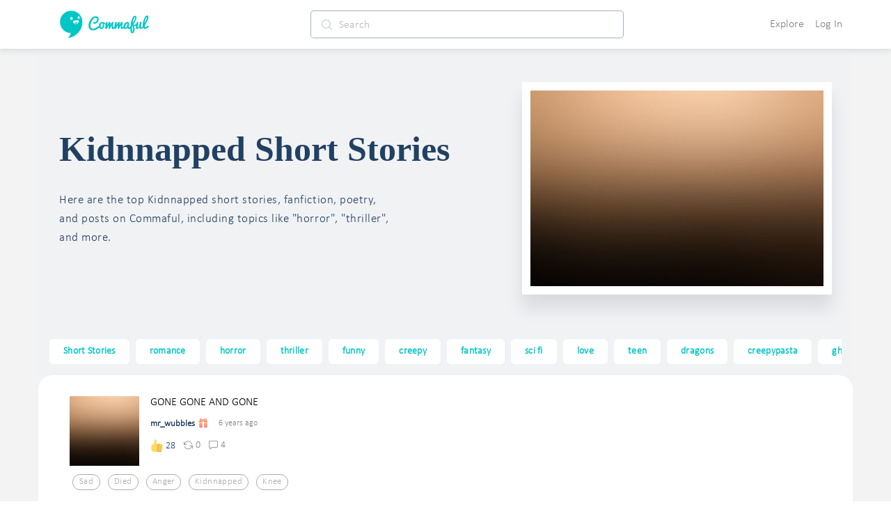

--- FILE ---
content_type: text/html; charset=utf-8
request_url: https://www.commaful.com/stories/kidnnapped/
body_size: 84092
content:
<!doctype html>
<html data-n-head-ssr>
  <head >
    <title>Kidnnapped Stories On Commaful</title><meta data-n-head="ssr" charset="utf-8"><meta data-n-head="ssr" http-equiv="X-UA-Compatible" content="IE=edge"><meta data-n-head="ssr" name="viewport" content="width=device-width, initial-scale = 1.0, maximum-scale=1.0, user-scalable=no viewport-fit=cover"><meta data-n-head="ssr" name="apple-mobile-web-app-capable" content="yes"><meta data-n-head="ssr" name="google-site-verification" content="-DYBpui_FE8CyUnmcpxGgZnxTNJ51GJ6aZsGSlh8wmQ"><meta data-n-head="ssr" name="p:domain_verify" content="a309980126c04b7960d5003e8db55912"><meta data-n-head="ssr" name="format-detection" content="telephone=no"><meta data-n-head="ssr" property="fb:app_id" content="481152312068304"><meta data-n-head="ssr" name="msapplication-square70x70logo" content="https://d2ekxuuyaakxli.cloudfront.net/static/favicons/ms-icon-70x70.png"><meta data-n-head="ssr" name="msapplication-square144x144logo" content="https://d2ekxuuyaakxli.cloudfront.net/static/favicons/ms-icon-144x144.png"><meta data-n-head="ssr" name="msapplication-square150x150logo" content="https://d2ekxuuyaakxli.cloudfront.net/static/favicons/ms-icon-150x150.png"><meta data-n-head="ssr" name="msapplication-square310x310logo" content="https://d2ekxuuyaakxli.cloudfront.net/static/favicons/ms-icon-310x310.png"><meta data-n-head="ssr" name="msapplication-TileColor" content="#FFFFFF"><meta data-n-head="ssr" name="msapplication-TileImage" content="https://d2ekxuuyaakxli.cloudfront.net/static/favicons/ms-icon-144x144.png"><meta data-n-head="ssr" name="format-detection" content="telephone=no"><meta data-n-head="ssr" data-hid="thumbnail" property="thumbnail" content="https://d2ekxuuyaakxli.cloudfront.net/media/public/images/pencil/assets/commaful-meta.jpg"><meta data-n-head="ssr" property="og:site_name" content="Commaful"><meta data-n-head="ssr" data-hid="og:image" property="og:image" content="https://d2ekxuuyaakxli.cloudfront.net/media/public/images/pencil/assets/commaful-meta.jpg"><meta data-n-head="ssr" data-hid="twitter:site" property="twitter:site" content="@commaful"><meta data-n-head="ssr" data-hid="twitter:image" property="twitter:image" content="https://d2ekxuuyaakxli.cloudfront.net/media/public/images/pencil/assets/commaful-meta.jpg"><meta data-n-head="ssr" data-hid="twitter:card" property="twitter:card" content="summary_large_image"><meta data-n-head="ssr" data-hid="twitter:title" property="twitter:title" content="Kidnnapped Stories On Commaful"><meta data-n-head="ssr" data-hid="twitter:description" property="twitter:description" content="Explore the best Kidnnapped stories, poems, articles, and fanfiction."><meta data-n-head="ssr" data-hid="twitter:text:title" property="twitter:text:title" content="Kidnnapped Stories On Commaful"><meta data-n-head="ssr" data-hid="twitter:text:description" property="twitter:text:description" content="Explore the best Kidnnapped stories, poems, articles, and fanfiction."><meta data-n-head="ssr" data-hid="og:title" property="og:title" content="Kidnnapped Stories On Commaful"><meta data-n-head="ssr" data-hid="title" property="title" content="Kidnnapped Stories On Commaful"><meta data-n-head="ssr" data-hid="description" property="description" content="Explore the best Kidnnapped stories, poems, articles, and fanfiction."><meta data-n-head="ssr" data-hid="og:url" property="og:url" content="https://commaful.com/stories/kidnnapped/"><meta data-n-head="ssr" data-hid="og:description" property="og:description" name="description" content="Explore the best Kidnnapped stories, poems, articles, and fanfiction."><meta data-n-head="ssr" data-hid="og:type" property="og:type" content="article"><meta data-n-head="ssr" data-hid="robots" name="robots" content="index,follow"><link data-n-head="ssr" rel="icon" type="image/x-icon" href="/favicon.ico"><link data-n-head="ssr" rel="shortcut icon" sizes="192x192" href="https://d2ekxuuyaakxli.cloudfront.net/static/favicons/android-icon-192x192.png"><link data-n-head="ssr" rel="icon" sizes="144x144" href="https://d2ekxuuyaakxli.cloudfront.net/static/favicons/android-icon-144x144.png"><link data-n-head="ssr" rel="icon" sizes="96x96" href="https://d2ekxuuyaakxli.cloudfront.net/static/favicons/android-icon-96x96.png"><link data-n-head="ssr" rel="icon" sizes="72x72" href="https://d2ekxuuyaakxli.cloudfront.net/static/favicons/android-icon-72x72.png"><link data-n-head="ssr" rel="icon" sizes="48x48" href="https://d2ekxuuyaakxli.cloudfront.net/static/favicons/android-icon-48x48.png"><link data-n-head="ssr" rel="icon" sizes="36x36" href="https://d2ekxuuyaakxli.cloudfront.net/static/favicons/android-icon-36x36.png"><link data-n-head="ssr" rel="apple-touch-icon-precomposed" href="https://d2ekxuuyaakxli.cloudfront.net/static/favicons/apple-icon-152x152.png"><link data-n-head="ssr" rel="apple-touch-icon" href="https://d2ekxuuyaakxli.cloudfront.net/static/favicons/apple-icon.png"><link data-n-head="ssr" rel="apple-touch-icon" sizes="57x57" href="https://d2ekxuuyaakxli.cloudfront.net/static/favicons/apple-icon-57x57.png"><link data-n-head="ssr" rel="apple-touch-icon" sizes="60x60" href="https://d2ekxuuyaakxli.cloudfront.net/static/favicons/apple-icon-60x60.png"><link data-n-head="ssr" rel="apple-touch-icon" sizes="72x72" href="https://d2ekxuuyaakxli.cloudfront.net/static/favicons/apple-icon-72x72.png"><link data-n-head="ssr" rel="apple-touch-icon" sizes="76x76" href="https://d2ekxuuyaakxli.cloudfront.net/static/favicons/apple-icon-76x76.png"><link data-n-head="ssr" rel="apple-touch-icon" sizes="114x114" href="https://d2ekxuuyaakxli.cloudfront.net/static/favicons/apple-icon-114x114.png"><link data-n-head="ssr" rel="apple-touch-icon" sizes="120x120" href="https://d2ekxuuyaakxli.cloudfront.net/static/favicons/apple-icon-120x120.png"><link data-n-head="ssr" rel="apple-touch-icon" sizes="144x144" href="https://d2ekxuuyaakxli.cloudfront.net/static/favicons/apple-icon-144x144.png"><link data-n-head="ssr" rel="apple-touch-icon" sizes="152x152" href="https://d2ekxuuyaakxli.cloudfront.net/static/favicons/apple-icon-152x152.png"><link data-n-head="ssr" rel="apple-touch-icon" sizes="180x180" href="https://d2ekxuuyaakxli.cloudfront.net/static/favicons/apple-icon-180x180.png"><script data-n-head="ssr" src="https://js.stripe.com/v3"></script><base href="/"><link rel="preload" href="https://d3hmhbbs3tgasw.cloudfront.net/2fb6efa/8598a412ed05934fddd8.js" as="script"><link rel="preload" href="https://d3hmhbbs3tgasw.cloudfront.net/2fb6efa/3ed04b9e9a2c04fa52d7.js" as="script"><link rel="preload" href="https://d3hmhbbs3tgasw.cloudfront.net/2fb6efa/2e4848a7ade050bf6859.js" as="script"><link rel="preload" href="https://d3hmhbbs3tgasw.cloudfront.net/2fb6efa/1938c979fd08daaa7d2a.js" as="script"><link rel="preload" href="https://d3hmhbbs3tgasw.cloudfront.net/2fb6efa/2cb140b01fbcec1b5a17.js" as="script"><link rel="preload" href="https://d3hmhbbs3tgasw.cloudfront.net/2fb6efa/8563a9e1c47ffd6d42ba.js" as="script"><link rel="preload" href="https://d3hmhbbs3tgasw.cloudfront.net/2fb6efa/4bbd7e84807935e0539c.js" as="script"><style data-vue-ssr-id="71f83a6d:0 32df6d42:0 f2356714:0 d3f2ddd4:0 287fd454:0 64920c96:0 587aff58:0 60bbe2bc:0 1e5aaf66:0 2d2c52e6:0 756c3f1b:0 00996cca:0 0be2dcc8:0 37a037d8:0 f52d43e0:0 0c7f5ea8:0 393c0270:0 2973cc60:0 a2256e8a:0 2584b1b1:0 3191d5ad:0 d2afa020:0 c2cb2220:0 f5736cd8:0 e00f23d0:0 ebd4abc8:0 68b53d7a:0 6339712d:0 5e68bcd7:0 51542cf0:0 4a60826b:0 2927e599:0 132243ba:0 d3fb1bbe:0 5c72850d:0 76b9e40a:0 92e4a3c8:0 53f6b8a8:0 7da29d67:0">/*!
 * Bootstrap v4.6.1 (https://getbootstrap.com/)
 * Copyright 2011-2021 The Bootstrap Authors
 * Copyright 2011-2021 Twitter, Inc.
 * Licensed under MIT (https://github.com/twbs/bootstrap/blob/main/LICENSE)
 */:root{--blue:#007bff;--indigo:#6610f2;--purple:#6f42c1;--pink:#e83e8c;--red:#dc3545;--orange:#fd7e14;--yellow:#ffc107;--green:#28a745;--teal:#20c997;--cyan:#17a2b8;--white:#fff;--gray:#6c757d;--gray-dark:#343a40;--primary:#007bff;--secondary:#6c757d;--success:#28a745;--info:#17a2b8;--warning:#ffc107;--danger:#dc3545;--light:#f8f9fa;--dark:#343a40;--breakpoint-xs:0;--breakpoint-sm:576px;--breakpoint-md:768px;--breakpoint-lg:992px;--breakpoint-xl:1200px;--font-family-sans-serif:-apple-system,BlinkMacSystemFont,"Segoe UI",Roboto,"Helvetica Neue",Arial,"Noto Sans","Liberation Sans",sans-serif,"Apple Color Emoji","Segoe UI Emoji","Segoe UI Symbol","Noto Color Emoji";--font-family-monospace:SFMono-Regular,Menlo,Monaco,Consolas,"Liberation Mono","Courier New",monospace}*,:after,:before{box-sizing:border-box}html{font-family:sans-serif;line-height:1.15;-webkit-text-size-adjust:100%;-webkit-tap-highlight-color:rgba(0,0,0,0)}article,aside,figcaption,figure,footer,header,hgroup,main,nav,section{display:block}body{margin:0;font-family:-apple-system,BlinkMacSystemFont,Segoe UI,Roboto,Helvetica Neue,Arial,Noto Sans,Liberation Sans,sans-serif,Apple Color Emoji,Segoe UI Emoji,Segoe UI Symbol,Noto Color Emoji;font-size:1rem;font-weight:400;line-height:1.5;color:#212529;text-align:left;background-color:#fff}[tabindex="-1"]:focus:not(.focus-visible),[tabindex="-1"]:focus:not(:focus-visible){outline:0!important}hr{box-sizing:content-box;height:0;overflow:visible}h1,h2,h3,h4,h5,h6{margin-top:0;margin-bottom:.5rem}p{margin-top:0;margin-bottom:1rem}abbr[data-original-title],abbr[title]{text-decoration:underline;-webkit-text-decoration:underline dotted;text-decoration:underline dotted;cursor:help;border-bottom:0;-webkit-text-decoration-skip-ink:none;text-decoration-skip-ink:none}address{font-style:normal;line-height:inherit}address,dl,ol,ul{margin-bottom:1rem}dl,ol,ul{margin-top:0}ol ol,ol ul,ul ol,ul ul{margin-bottom:0}dt{font-weight:700}dd{margin-bottom:.5rem;margin-left:0}blockquote{margin:0 0 1rem}b,strong{font-weight:bolder}small{font-size:80%}sub,sup{position:relative;font-size:75%;line-height:0;vertical-align:baseline}sub{bottom:-.25em}sup{top:-.5em}a{color:#007bff;text-decoration:none;background-color:transparent}a:hover{color:#0056b3;text-decoration:underline}a:not([href]):not([class]),a:not([href]):not([class]):hover{color:inherit;text-decoration:none}code,kbd,pre,samp{font-family:SFMono-Regular,Menlo,Monaco,Consolas,Liberation Mono,Courier New,monospace;font-size:1em}pre{margin-top:0;margin-bottom:1rem;overflow:auto;-ms-overflow-style:scrollbar}figure{margin:0 0 1rem}img{border-style:none}img,svg{vertical-align:middle}svg{overflow:hidden}table{border-collapse:collapse}caption{padding-top:.75rem;padding-bottom:.75rem;color:#6c757d;text-align:left;caption-side:bottom}th{text-align:inherit;text-align:-webkit-match-parent}label{display:inline-block;margin-bottom:.5rem}button{border-radius:0}button:focus:not(.focus-visible),button:focus:not(:focus-visible){outline:0}button,input,optgroup,select,textarea{margin:0;font-family:inherit;font-size:inherit;line-height:inherit}button,input{overflow:visible}button,select{text-transform:none}[role=button]{cursor:pointer}select{word-wrap:normal}[type=button],[type=reset],[type=submit],button{-webkit-appearance:button}[type=button]:not(:disabled),[type=reset]:not(:disabled),[type=submit]:not(:disabled),button:not(:disabled){cursor:pointer}[type=button]::-moz-focus-inner,[type=reset]::-moz-focus-inner,[type=submit]::-moz-focus-inner,button::-moz-focus-inner{padding:0;border-style:none}input[type=checkbox],input[type=radio]{box-sizing:border-box;padding:0}textarea{overflow:auto;resize:vertical}fieldset{min-width:0;padding:0;margin:0;border:0}legend{display:block;width:100%;max-width:100%;padding:0;margin-bottom:.5rem;font-size:1.5rem;line-height:inherit;color:inherit;white-space:normal}progress{vertical-align:baseline}[type=number]::-webkit-inner-spin-button,[type=number]::-webkit-outer-spin-button{height:auto}[type=search]{outline-offset:-2px;-webkit-appearance:none}[type=search]::-webkit-search-decoration{-webkit-appearance:none}::-webkit-file-upload-button{font:inherit;-webkit-appearance:button}output{display:inline-block}summary{display:list-item;cursor:pointer}template{display:none}[hidden]{display:none!important}.h1,.h2,.h3,.h4,.h5,.h6,h1,h2,h3,h4,h5,h6{margin-bottom:.5rem;font-weight:500;line-height:1.2}.h1,h1{font-size:2.5rem}.h2,h2{font-size:2rem}.h3,h3{font-size:1.75rem}.h4,h4{font-size:1.5rem}.h5,h5{font-size:1.25rem}.h6,h6{font-size:1rem}.lead{font-size:1.25rem;font-weight:300}.display-1{font-size:6rem}.display-1,.display-2{font-weight:300;line-height:1.2}.display-2{font-size:5.5rem}.display-3{font-size:4.5rem}.display-3,.display-4{font-weight:300;line-height:1.2}.display-4{font-size:3.5rem}hr{margin-top:1rem;margin-bottom:1rem;border:0;border-top:1px solid rgba(0,0,0,.1)}.small,small{font-size:80%;font-weight:400}.mark,mark{padding:.2em;background-color:#fcf8e3}.list-inline,.list-unstyled{padding-left:0;list-style:none}.list-inline-item{display:inline-block}.list-inline-item:not(:last-child){margin-right:.5rem}.initialism{font-size:90%;text-transform:uppercase}.blockquote{margin-bottom:1rem;font-size:1.25rem}.blockquote-footer{display:block;font-size:80%;color:#6c757d}.blockquote-footer:before{content:"\2014\00A0"}.img-fluid,.img-thumbnail{max-width:100%;height:auto}.img-thumbnail{padding:.25rem;background-color:#fff;border:1px solid #dee2e6;border-radius:.25rem}.figure{display:inline-block}.figure-img{margin-bottom:.5rem;line-height:1}.figure-caption{font-size:90%;color:#6c757d}code{font-size:87.5%;color:#e83e8c;word-wrap:break-word}a>code{color:inherit}kbd{padding:.2rem .4rem;font-size:87.5%;color:#fff;background-color:#212529;border-radius:.2rem}kbd kbd{padding:0;font-size:100%;font-weight:700}pre{display:block;font-size:87.5%;color:#212529}pre code{font-size:inherit;color:inherit;word-break:normal}.pre-scrollable{max-height:340px;overflow-y:scroll}.container,.container-fluid,.container-lg,.container-md,.container-sm,.container-xl{width:100%;padding-right:15px;padding-left:15px;margin-right:auto;margin-left:auto}@media (min-width:576px){.container,.container-sm{max-width:540px}}@media (min-width:768px){.container,.container-md,.container-sm{max-width:720px}}@media (min-width:992px){.container,.container-lg,.container-md,.container-sm{max-width:960px}}@media (min-width:1200px){.container,.container-lg,.container-md,.container-sm,.container-xl{max-width:1140px}}.row{display:flex;flex-wrap:wrap;margin-right:-15px;margin-left:-15px}.no-gutters{margin-right:0;margin-left:0}.no-gutters>.col,.no-gutters>[class*=col-]{padding-right:0;padding-left:0}.col,.col-1,.col-2,.col-3,.col-4,.col-5,.col-6,.col-7,.col-8,.col-9,.col-10,.col-11,.col-12,.col-auto,.col-lg,.col-lg-1,.col-lg-2,.col-lg-3,.col-lg-4,.col-lg-5,.col-lg-6,.col-lg-7,.col-lg-8,.col-lg-9,.col-lg-10,.col-lg-11,.col-lg-12,.col-lg-auto,.col-md,.col-md-1,.col-md-2,.col-md-3,.col-md-4,.col-md-5,.col-md-6,.col-md-7,.col-md-8,.col-md-9,.col-md-10,.col-md-11,.col-md-12,.col-md-auto,.col-sm,.col-sm-1,.col-sm-2,.col-sm-3,.col-sm-4,.col-sm-5,.col-sm-6,.col-sm-7,.col-sm-8,.col-sm-9,.col-sm-10,.col-sm-11,.col-sm-12,.col-sm-auto,.col-xl,.col-xl-1,.col-xl-2,.col-xl-3,.col-xl-4,.col-xl-5,.col-xl-6,.col-xl-7,.col-xl-8,.col-xl-9,.col-xl-10,.col-xl-11,.col-xl-12,.col-xl-auto{position:relative;width:100%;padding-right:15px;padding-left:15px}.col{flex-basis:0;flex-grow:1;max-width:100%}.row-cols-1>*{flex:0 0 100%;max-width:100%}.row-cols-2>*{flex:0 0 50%;max-width:50%}.row-cols-3>*{flex:0 0 33.333333%;max-width:33.333333%}.row-cols-4>*{flex:0 0 25%;max-width:25%}.row-cols-5>*{flex:0 0 20%;max-width:20%}.row-cols-6>*{flex:0 0 16.666667%;max-width:16.666667%}.col-auto{flex:0 0 auto;width:auto;max-width:100%}.col-1{flex:0 0 8.333333%;max-width:8.333333%}.col-2{flex:0 0 16.666667%;max-width:16.666667%}.col-3{flex:0 0 25%;max-width:25%}.col-4{flex:0 0 33.333333%;max-width:33.333333%}.col-5{flex:0 0 41.666667%;max-width:41.666667%}.col-6{flex:0 0 50%;max-width:50%}.col-7{flex:0 0 58.333333%;max-width:58.333333%}.col-8{flex:0 0 66.666667%;max-width:66.666667%}.col-9{flex:0 0 75%;max-width:75%}.col-10{flex:0 0 83.333333%;max-width:83.333333%}.col-11{flex:0 0 91.666667%;max-width:91.666667%}.col-12{flex:0 0 100%;max-width:100%}.order-first{order:-1}.order-last{order:13}.order-0{order:0}.order-1{order:1}.order-2{order:2}.order-3{order:3}.order-4{order:4}.order-5{order:5}.order-6{order:6}.order-7{order:7}.order-8{order:8}.order-9{order:9}.order-10{order:10}.order-11{order:11}.order-12{order:12}.offset-1{margin-left:8.333333%}.offset-2{margin-left:16.666667%}.offset-3{margin-left:25%}.offset-4{margin-left:33.333333%}.offset-5{margin-left:41.666667%}.offset-6{margin-left:50%}.offset-7{margin-left:58.333333%}.offset-8{margin-left:66.666667%}.offset-9{margin-left:75%}.offset-10{margin-left:83.333333%}.offset-11{margin-left:91.666667%}@media (min-width:576px){.col-sm{flex-basis:0;flex-grow:1;max-width:100%}.row-cols-sm-1>*{flex:0 0 100%;max-width:100%}.row-cols-sm-2>*{flex:0 0 50%;max-width:50%}.row-cols-sm-3>*{flex:0 0 33.333333%;max-width:33.333333%}.row-cols-sm-4>*{flex:0 0 25%;max-width:25%}.row-cols-sm-5>*{flex:0 0 20%;max-width:20%}.row-cols-sm-6>*{flex:0 0 16.666667%;max-width:16.666667%}.col-sm-auto{flex:0 0 auto;width:auto;max-width:100%}.col-sm-1{flex:0 0 8.333333%;max-width:8.333333%}.col-sm-2{flex:0 0 16.666667%;max-width:16.666667%}.col-sm-3{flex:0 0 25%;max-width:25%}.col-sm-4{flex:0 0 33.333333%;max-width:33.333333%}.col-sm-5{flex:0 0 41.666667%;max-width:41.666667%}.col-sm-6{flex:0 0 50%;max-width:50%}.col-sm-7{flex:0 0 58.333333%;max-width:58.333333%}.col-sm-8{flex:0 0 66.666667%;max-width:66.666667%}.col-sm-9{flex:0 0 75%;max-width:75%}.col-sm-10{flex:0 0 83.333333%;max-width:83.333333%}.col-sm-11{flex:0 0 91.666667%;max-width:91.666667%}.col-sm-12{flex:0 0 100%;max-width:100%}.order-sm-first{order:-1}.order-sm-last{order:13}.order-sm-0{order:0}.order-sm-1{order:1}.order-sm-2{order:2}.order-sm-3{order:3}.order-sm-4{order:4}.order-sm-5{order:5}.order-sm-6{order:6}.order-sm-7{order:7}.order-sm-8{order:8}.order-sm-9{order:9}.order-sm-10{order:10}.order-sm-11{order:11}.order-sm-12{order:12}.offset-sm-0{margin-left:0}.offset-sm-1{margin-left:8.333333%}.offset-sm-2{margin-left:16.666667%}.offset-sm-3{margin-left:25%}.offset-sm-4{margin-left:33.333333%}.offset-sm-5{margin-left:41.666667%}.offset-sm-6{margin-left:50%}.offset-sm-7{margin-left:58.333333%}.offset-sm-8{margin-left:66.666667%}.offset-sm-9{margin-left:75%}.offset-sm-10{margin-left:83.333333%}.offset-sm-11{margin-left:91.666667%}}@media (min-width:768px){.col-md{flex-basis:0;flex-grow:1;max-width:100%}.row-cols-md-1>*{flex:0 0 100%;max-width:100%}.row-cols-md-2>*{flex:0 0 50%;max-width:50%}.row-cols-md-3>*{flex:0 0 33.333333%;max-width:33.333333%}.row-cols-md-4>*{flex:0 0 25%;max-width:25%}.row-cols-md-5>*{flex:0 0 20%;max-width:20%}.row-cols-md-6>*{flex:0 0 16.666667%;max-width:16.666667%}.col-md-auto{flex:0 0 auto;width:auto;max-width:100%}.col-md-1{flex:0 0 8.333333%;max-width:8.333333%}.col-md-2{flex:0 0 16.666667%;max-width:16.666667%}.col-md-3{flex:0 0 25%;max-width:25%}.col-md-4{flex:0 0 33.333333%;max-width:33.333333%}.col-md-5{flex:0 0 41.666667%;max-width:41.666667%}.col-md-6{flex:0 0 50%;max-width:50%}.col-md-7{flex:0 0 58.333333%;max-width:58.333333%}.col-md-8{flex:0 0 66.666667%;max-width:66.666667%}.col-md-9{flex:0 0 75%;max-width:75%}.col-md-10{flex:0 0 83.333333%;max-width:83.333333%}.col-md-11{flex:0 0 91.666667%;max-width:91.666667%}.col-md-12{flex:0 0 100%;max-width:100%}.order-md-first{order:-1}.order-md-last{order:13}.order-md-0{order:0}.order-md-1{order:1}.order-md-2{order:2}.order-md-3{order:3}.order-md-4{order:4}.order-md-5{order:5}.order-md-6{order:6}.order-md-7{order:7}.order-md-8{order:8}.order-md-9{order:9}.order-md-10{order:10}.order-md-11{order:11}.order-md-12{order:12}.offset-md-0{margin-left:0}.offset-md-1{margin-left:8.333333%}.offset-md-2{margin-left:16.666667%}.offset-md-3{margin-left:25%}.offset-md-4{margin-left:33.333333%}.offset-md-5{margin-left:41.666667%}.offset-md-6{margin-left:50%}.offset-md-7{margin-left:58.333333%}.offset-md-8{margin-left:66.666667%}.offset-md-9{margin-left:75%}.offset-md-10{margin-left:83.333333%}.offset-md-11{margin-left:91.666667%}}@media (min-width:992px){.col-lg{flex-basis:0;flex-grow:1;max-width:100%}.row-cols-lg-1>*{flex:0 0 100%;max-width:100%}.row-cols-lg-2>*{flex:0 0 50%;max-width:50%}.row-cols-lg-3>*{flex:0 0 33.333333%;max-width:33.333333%}.row-cols-lg-4>*{flex:0 0 25%;max-width:25%}.row-cols-lg-5>*{flex:0 0 20%;max-width:20%}.row-cols-lg-6>*{flex:0 0 16.666667%;max-width:16.666667%}.col-lg-auto{flex:0 0 auto;width:auto;max-width:100%}.col-lg-1{flex:0 0 8.333333%;max-width:8.333333%}.col-lg-2{flex:0 0 16.666667%;max-width:16.666667%}.col-lg-3{flex:0 0 25%;max-width:25%}.col-lg-4{flex:0 0 33.333333%;max-width:33.333333%}.col-lg-5{flex:0 0 41.666667%;max-width:41.666667%}.col-lg-6{flex:0 0 50%;max-width:50%}.col-lg-7{flex:0 0 58.333333%;max-width:58.333333%}.col-lg-8{flex:0 0 66.666667%;max-width:66.666667%}.col-lg-9{flex:0 0 75%;max-width:75%}.col-lg-10{flex:0 0 83.333333%;max-width:83.333333%}.col-lg-11{flex:0 0 91.666667%;max-width:91.666667%}.col-lg-12{flex:0 0 100%;max-width:100%}.order-lg-first{order:-1}.order-lg-last{order:13}.order-lg-0{order:0}.order-lg-1{order:1}.order-lg-2{order:2}.order-lg-3{order:3}.order-lg-4{order:4}.order-lg-5{order:5}.order-lg-6{order:6}.order-lg-7{order:7}.order-lg-8{order:8}.order-lg-9{order:9}.order-lg-10{order:10}.order-lg-11{order:11}.order-lg-12{order:12}.offset-lg-0{margin-left:0}.offset-lg-1{margin-left:8.333333%}.offset-lg-2{margin-left:16.666667%}.offset-lg-3{margin-left:25%}.offset-lg-4{margin-left:33.333333%}.offset-lg-5{margin-left:41.666667%}.offset-lg-6{margin-left:50%}.offset-lg-7{margin-left:58.333333%}.offset-lg-8{margin-left:66.666667%}.offset-lg-9{margin-left:75%}.offset-lg-10{margin-left:83.333333%}.offset-lg-11{margin-left:91.666667%}}@media (min-width:1200px){.col-xl{flex-basis:0;flex-grow:1;max-width:100%}.row-cols-xl-1>*{flex:0 0 100%;max-width:100%}.row-cols-xl-2>*{flex:0 0 50%;max-width:50%}.row-cols-xl-3>*{flex:0 0 33.333333%;max-width:33.333333%}.row-cols-xl-4>*{flex:0 0 25%;max-width:25%}.row-cols-xl-5>*{flex:0 0 20%;max-width:20%}.row-cols-xl-6>*{flex:0 0 16.666667%;max-width:16.666667%}.col-xl-auto{flex:0 0 auto;width:auto;max-width:100%}.col-xl-1{flex:0 0 8.333333%;max-width:8.333333%}.col-xl-2{flex:0 0 16.666667%;max-width:16.666667%}.col-xl-3{flex:0 0 25%;max-width:25%}.col-xl-4{flex:0 0 33.333333%;max-width:33.333333%}.col-xl-5{flex:0 0 41.666667%;max-width:41.666667%}.col-xl-6{flex:0 0 50%;max-width:50%}.col-xl-7{flex:0 0 58.333333%;max-width:58.333333%}.col-xl-8{flex:0 0 66.666667%;max-width:66.666667%}.col-xl-9{flex:0 0 75%;max-width:75%}.col-xl-10{flex:0 0 83.333333%;max-width:83.333333%}.col-xl-11{flex:0 0 91.666667%;max-width:91.666667%}.col-xl-12{flex:0 0 100%;max-width:100%}.order-xl-first{order:-1}.order-xl-last{order:13}.order-xl-0{order:0}.order-xl-1{order:1}.order-xl-2{order:2}.order-xl-3{order:3}.order-xl-4{order:4}.order-xl-5{order:5}.order-xl-6{order:6}.order-xl-7{order:7}.order-xl-8{order:8}.order-xl-9{order:9}.order-xl-10{order:10}.order-xl-11{order:11}.order-xl-12{order:12}.offset-xl-0{margin-left:0}.offset-xl-1{margin-left:8.333333%}.offset-xl-2{margin-left:16.666667%}.offset-xl-3{margin-left:25%}.offset-xl-4{margin-left:33.333333%}.offset-xl-5{margin-left:41.666667%}.offset-xl-6{margin-left:50%}.offset-xl-7{margin-left:58.333333%}.offset-xl-8{margin-left:66.666667%}.offset-xl-9{margin-left:75%}.offset-xl-10{margin-left:83.333333%}.offset-xl-11{margin-left:91.666667%}}.table{width:100%;margin-bottom:1rem;color:#212529}.table td,.table th{padding:.75rem;vertical-align:top;border-top:1px solid #dee2e6}.table thead th{vertical-align:bottom;border-bottom:2px solid #dee2e6}.table tbody+tbody{border-top:2px solid #dee2e6}.table-sm td,.table-sm th{padding:.3rem}.table-bordered,.table-bordered td,.table-bordered th{border:1px solid #dee2e6}.table-bordered thead td,.table-bordered thead th{border-bottom-width:2px}.table-borderless tbody+tbody,.table-borderless td,.table-borderless th,.table-borderless thead th{border:0}.table-striped tbody tr:nth-of-type(odd){background-color:rgba(0,0,0,.05)}.table-hover tbody tr:hover{color:#212529;background-color:rgba(0,0,0,.075)}.table-primary,.table-primary>td,.table-primary>th{background-color:#b8daff}.table-primary tbody+tbody,.table-primary td,.table-primary th,.table-primary thead th{border-color:#7abaff}.table-hover .table-primary:hover,.table-hover .table-primary:hover>td,.table-hover .table-primary:hover>th{background-color:#9fcdff}.table-secondary,.table-secondary>td,.table-secondary>th{background-color:#d6d8db}.table-secondary tbody+tbody,.table-secondary td,.table-secondary th,.table-secondary thead th{border-color:#b3b7bb}.table-hover .table-secondary:hover,.table-hover .table-secondary:hover>td,.table-hover .table-secondary:hover>th{background-color:#c8cbcf}.table-success,.table-success>td,.table-success>th{background-color:#c3e6cb}.table-success tbody+tbody,.table-success td,.table-success th,.table-success thead th{border-color:#8fd19e}.table-hover .table-success:hover,.table-hover .table-success:hover>td,.table-hover .table-success:hover>th{background-color:#b1dfbb}.table-info,.table-info>td,.table-info>th{background-color:#bee5eb}.table-info tbody+tbody,.table-info td,.table-info th,.table-info thead th{border-color:#86cfda}.table-hover .table-info:hover,.table-hover .table-info:hover>td,.table-hover .table-info:hover>th{background-color:#abdde5}.table-warning,.table-warning>td,.table-warning>th{background-color:#ffeeba}.table-warning tbody+tbody,.table-warning td,.table-warning th,.table-warning thead th{border-color:#ffdf7e}.table-hover .table-warning:hover,.table-hover .table-warning:hover>td,.table-hover .table-warning:hover>th{background-color:#ffe8a1}.table-danger,.table-danger>td,.table-danger>th{background-color:#f5c6cb}.table-danger tbody+tbody,.table-danger td,.table-danger th,.table-danger thead th{border-color:#ed969e}.table-hover .table-danger:hover,.table-hover .table-danger:hover>td,.table-hover .table-danger:hover>th{background-color:#f1b0b7}.table-light,.table-light>td,.table-light>th{background-color:#fdfdfe}.table-light tbody+tbody,.table-light td,.table-light th,.table-light thead th{border-color:#fbfcfc}.table-hover .table-light:hover,.table-hover .table-light:hover>td,.table-hover .table-light:hover>th{background-color:#ececf6}.table-dark,.table-dark>td,.table-dark>th{background-color:#c6c8ca}.table-dark tbody+tbody,.table-dark td,.table-dark th,.table-dark thead th{border-color:#95999c}.table-hover .table-dark:hover,.table-hover .table-dark:hover>td,.table-hover .table-dark:hover>th{background-color:#b9bbbe}.table-active,.table-active>td,.table-active>th,.table-hover .table-active:hover,.table-hover .table-active:hover>td,.table-hover .table-active:hover>th{background-color:rgba(0,0,0,.075)}.table .thead-dark th{color:#fff;background-color:#343a40;border-color:#454d55}.table .thead-light th{color:#495057;background-color:#e9ecef;border-color:#dee2e6}.table-dark{color:#fff;background-color:#343a40}.table-dark td,.table-dark th,.table-dark thead th{border-color:#454d55}.table-dark.table-bordered{border:0}.table-dark.table-striped tbody tr:nth-of-type(odd){background-color:hsla(0,0%,100%,.05)}.table-dark.table-hover tbody tr:hover{color:#fff;background-color:hsla(0,0%,100%,.075)}@media (max-width:575.98px){.table-responsive-sm{display:block;width:100%;overflow-x:auto;-webkit-overflow-scrolling:touch}.table-responsive-sm>.table-bordered{border:0}}@media (max-width:767.98px){.table-responsive-md{display:block;width:100%;overflow-x:auto;-webkit-overflow-scrolling:touch}.table-responsive-md>.table-bordered{border:0}}@media (max-width:991.98px){.table-responsive-lg{display:block;width:100%;overflow-x:auto;-webkit-overflow-scrolling:touch}.table-responsive-lg>.table-bordered{border:0}}@media (max-width:1199.98px){.table-responsive-xl{display:block;width:100%;overflow-x:auto;-webkit-overflow-scrolling:touch}.table-responsive-xl>.table-bordered{border:0}}.table-responsive{display:block;width:100%;overflow-x:auto;-webkit-overflow-scrolling:touch}.table-responsive>.table-bordered{border:0}.form-control{display:block;width:100%;height:calc(1.5em + .75rem + 2px);padding:.375rem .75rem;font-size:1rem;font-weight:400;line-height:1.5;color:#495057;background-color:#fff;background-clip:padding-box;border:1px solid #ced4da;border-radius:.25rem;transition:border-color .15s ease-in-out,box-shadow .15s ease-in-out}@media (prefers-reduced-motion:reduce){.form-control{transition:none}}.form-control::-ms-expand{background-color:transparent;border:0}.form-control:focus{color:#495057;background-color:#fff;border-color:#80bdff;outline:0;box-shadow:0 0 0 .2rem rgba(0,123,255,.25)}.form-control::-moz-placeholder{color:#6c757d;opacity:1}.form-control:-ms-input-placeholder{color:#6c757d;opacity:1}.form-control::placeholder{color:#6c757d;opacity:1}.form-control:disabled,.form-control[readonly]{background-color:#e9ecef;opacity:1}input[type=date].form-control,input[type=datetime-local].form-control,input[type=month].form-control,input[type=time].form-control{-webkit-appearance:none;-moz-appearance:none;appearance:none}select.form-control:-moz-focusring{color:transparent;text-shadow:0 0 0 #495057}select.form-control:focus::-ms-value{color:#495057;background-color:#fff}.form-control-file,.form-control-range{display:block;width:100%}.col-form-label{padding-top:calc(.375rem + 1px);padding-bottom:calc(.375rem + 1px);margin-bottom:0;font-size:inherit;line-height:1.5}.col-form-label-lg{padding-top:calc(.5rem + 1px);padding-bottom:calc(.5rem + 1px);font-size:1.25rem;line-height:1.5}.col-form-label-sm{padding-top:calc(.25rem + 1px);padding-bottom:calc(.25rem + 1px);font-size:.875rem;line-height:1.5}.form-control-plaintext{display:block;width:100%;padding:.375rem 0;margin-bottom:0;font-size:1rem;line-height:1.5;color:#212529;background-color:transparent;border:solid transparent;border-width:1px 0}.form-control-plaintext.form-control-lg,.form-control-plaintext.form-control-sm{padding-right:0;padding-left:0}.form-control-sm{height:calc(1.5em + .5rem + 2px);padding:.25rem .5rem;font-size:.875rem;line-height:1.5;border-radius:.2rem}.form-control-lg{height:calc(1.5em + 1rem + 2px);padding:.5rem 1rem;font-size:1.25rem;line-height:1.5;border-radius:.3rem}select.form-control[multiple],select.form-control[size],textarea.form-control{height:auto}.form-group{margin-bottom:1rem}.form-text{display:block;margin-top:.25rem}.form-row{display:flex;flex-wrap:wrap;margin-right:-5px;margin-left:-5px}.form-row>.col,.form-row>[class*=col-]{padding-right:5px;padding-left:5px}.form-check{position:relative;display:block;padding-left:1.25rem}.form-check-input{position:absolute;margin-top:.3rem;margin-left:-1.25rem}.form-check-input:disabled~.form-check-label,.form-check-input[disabled]~.form-check-label{color:#6c757d}.form-check-label{margin-bottom:0}.form-check-inline{display:inline-flex;align-items:center;padding-left:0;margin-right:.75rem}.form-check-inline .form-check-input{position:static;margin-top:0;margin-right:.3125rem;margin-left:0}.valid-feedback{display:none;width:100%;margin-top:.25rem;font-size:80%;color:#28a745}.valid-tooltip{position:absolute;top:100%;left:0;z-index:5;display:none;max-width:100%;padding:.25rem .5rem;margin-top:.1rem;font-size:.875rem;line-height:1.5;color:#fff;background-color:rgba(40,167,69,.9);border-radius:.25rem}.form-row>.col>.valid-tooltip,.form-row>[class*=col-]>.valid-tooltip{left:5px}.is-valid~.valid-feedback,.is-valid~.valid-tooltip,.was-validated :valid~.valid-feedback,.was-validated :valid~.valid-tooltip{display:block}.form-control.is-valid,.was-validated .form-control:valid{border-color:#28a745;padding-right:calc(1.5em + .75rem)!important;background-image:url("data:image/svg+xml;charset=utf-8,%3Csvg xmlns='http://www.w3.org/2000/svg' width='8' height='8'%3E%3Cpath fill='%2328a745' d='M2.3 6.73L.6 4.53c-.4-1.04.46-1.4 1.1-.8l1.1 1.4 3.4-3.8c.6-.63 1.6-.27 1.2.7l-4 4.6c-.43.5-.8.4-1.1.1z'/%3E%3C/svg%3E");background-repeat:no-repeat;background-position:right calc(.375em + .1875rem) center;background-size:calc(.75em + .375rem) calc(.75em + .375rem)}.form-control.is-valid:focus,.was-validated .form-control:valid:focus{border-color:#28a745;box-shadow:0 0 0 .2rem rgba(40,167,69,.25)}.was-validated select.form-control:valid,select.form-control.is-valid{padding-right:3rem!important;background-position:right 1.5rem center}.was-validated textarea.form-control:valid,textarea.form-control.is-valid{padding-right:calc(1.5em + .75rem);background-position:top calc(.375em + .1875rem) right calc(.375em + .1875rem)}.custom-select.is-valid,.was-validated .custom-select:valid{border-color:#28a745;padding-right:calc(.75em + 2.3125rem)!important;background:url("data:image/svg+xml;charset=utf-8,%3Csvg xmlns='http://www.w3.org/2000/svg' width='4' height='5'%3E%3Cpath fill='%23343a40' d='M2 0L0 2h4zm0 5L0 3h4z'/%3E%3C/svg%3E") right .75rem center/8px 10px no-repeat,#fff url("data:image/svg+xml;charset=utf-8,%3Csvg xmlns='http://www.w3.org/2000/svg' width='8' height='8'%3E%3Cpath fill='%2328a745' d='M2.3 6.73L.6 4.53c-.4-1.04.46-1.4 1.1-.8l1.1 1.4 3.4-3.8c.6-.63 1.6-.27 1.2.7l-4 4.6c-.43.5-.8.4-1.1.1z'/%3E%3C/svg%3E") center right 1.75rem/calc(.75em + .375rem) calc(.75em + .375rem) no-repeat}.custom-select.is-valid:focus,.was-validated .custom-select:valid:focus{border-color:#28a745;box-shadow:0 0 0 .2rem rgba(40,167,69,.25)}.form-check-input.is-valid~.form-check-label,.was-validated .form-check-input:valid~.form-check-label{color:#28a745}.form-check-input.is-valid~.valid-feedback,.form-check-input.is-valid~.valid-tooltip,.was-validated .form-check-input:valid~.valid-feedback,.was-validated .form-check-input:valid~.valid-tooltip{display:block}.custom-control-input.is-valid~.custom-control-label,.was-validated .custom-control-input:valid~.custom-control-label{color:#28a745}.custom-control-input.is-valid~.custom-control-label:before,.was-validated .custom-control-input:valid~.custom-control-label:before{border-color:#28a745}.custom-control-input.is-valid:checked~.custom-control-label:before,.was-validated .custom-control-input:valid:checked~.custom-control-label:before{border-color:#34ce57;background-color:#34ce57}.custom-control-input.is-valid:focus~.custom-control-label:before,.was-validated .custom-control-input:valid:focus~.custom-control-label:before{box-shadow:0 0 0 .2rem rgba(40,167,69,.25)}.custom-control-input.is-valid:focus:not(:checked)~.custom-control-label:before,.custom-file-input.is-valid~.custom-file-label,.was-validated .custom-control-input:valid:focus:not(:checked)~.custom-control-label:before,.was-validated .custom-file-input:valid~.custom-file-label{border-color:#28a745}.custom-file-input.is-valid:focus~.custom-file-label,.was-validated .custom-file-input:valid:focus~.custom-file-label{border-color:#28a745;box-shadow:0 0 0 .2rem rgba(40,167,69,.25)}.invalid-feedback{display:none;width:100%;margin-top:.25rem;font-size:80%;color:#dc3545}.invalid-tooltip{position:absolute;top:100%;left:0;z-index:5;display:none;max-width:100%;padding:.25rem .5rem;margin-top:.1rem;font-size:.875rem;line-height:1.5;color:#fff;background-color:rgba(220,53,69,.9);border-radius:.25rem}.form-row>.col>.invalid-tooltip,.form-row>[class*=col-]>.invalid-tooltip{left:5px}.is-invalid~.invalid-feedback,.is-invalid~.invalid-tooltip,.was-validated :invalid~.invalid-feedback,.was-validated :invalid~.invalid-tooltip{display:block}.form-control.is-invalid,.was-validated .form-control:invalid{border-color:#dc3545;padding-right:calc(1.5em + .75rem)!important;background-image:url("data:image/svg+xml;charset=utf-8,%3Csvg xmlns='http://www.w3.org/2000/svg' width='12' height='12' fill='none' stroke='%23dc3545'%3E%3Ccircle cx='6' cy='6' r='4.5'/%3E%3Cpath stroke-linejoin='round' d='M5.8 3.6h.4L6 6.5z'/%3E%3Ccircle cx='6' cy='8.2' r='.6' fill='%23dc3545' stroke='none'/%3E%3C/svg%3E");background-repeat:no-repeat;background-position:right calc(.375em + .1875rem) center;background-size:calc(.75em + .375rem) calc(.75em + .375rem)}.form-control.is-invalid:focus,.was-validated .form-control:invalid:focus{border-color:#dc3545;box-shadow:0 0 0 .2rem rgba(220,53,69,.25)}.was-validated select.form-control:invalid,select.form-control.is-invalid{padding-right:3rem!important;background-position:right 1.5rem center}.was-validated textarea.form-control:invalid,textarea.form-control.is-invalid{padding-right:calc(1.5em + .75rem);background-position:top calc(.375em + .1875rem) right calc(.375em + .1875rem)}.custom-select.is-invalid,.was-validated .custom-select:invalid{border-color:#dc3545;padding-right:calc(.75em + 2.3125rem)!important;background:url("data:image/svg+xml;charset=utf-8,%3Csvg xmlns='http://www.w3.org/2000/svg' width='4' height='5'%3E%3Cpath fill='%23343a40' d='M2 0L0 2h4zm0 5L0 3h4z'/%3E%3C/svg%3E") right .75rem center/8px 10px no-repeat,#fff url("data:image/svg+xml;charset=utf-8,%3Csvg xmlns='http://www.w3.org/2000/svg' width='12' height='12' fill='none' stroke='%23dc3545'%3E%3Ccircle cx='6' cy='6' r='4.5'/%3E%3Cpath stroke-linejoin='round' d='M5.8 3.6h.4L6 6.5z'/%3E%3Ccircle cx='6' cy='8.2' r='.6' fill='%23dc3545' stroke='none'/%3E%3C/svg%3E") center right 1.75rem/calc(.75em + .375rem) calc(.75em + .375rem) no-repeat}.custom-select.is-invalid:focus,.was-validated .custom-select:invalid:focus{border-color:#dc3545;box-shadow:0 0 0 .2rem rgba(220,53,69,.25)}.form-check-input.is-invalid~.form-check-label,.was-validated .form-check-input:invalid~.form-check-label{color:#dc3545}.form-check-input.is-invalid~.invalid-feedback,.form-check-input.is-invalid~.invalid-tooltip,.was-validated .form-check-input:invalid~.invalid-feedback,.was-validated .form-check-input:invalid~.invalid-tooltip{display:block}.custom-control-input.is-invalid~.custom-control-label,.was-validated .custom-control-input:invalid~.custom-control-label{color:#dc3545}.custom-control-input.is-invalid~.custom-control-label:before,.was-validated .custom-control-input:invalid~.custom-control-label:before{border-color:#dc3545}.custom-control-input.is-invalid:checked~.custom-control-label:before,.was-validated .custom-control-input:invalid:checked~.custom-control-label:before{border-color:#e4606d;background-color:#e4606d}.custom-control-input.is-invalid:focus~.custom-control-label:before,.was-validated .custom-control-input:invalid:focus~.custom-control-label:before{box-shadow:0 0 0 .2rem rgba(220,53,69,.25)}.custom-control-input.is-invalid:focus:not(:checked)~.custom-control-label:before,.custom-file-input.is-invalid~.custom-file-label,.was-validated .custom-control-input:invalid:focus:not(:checked)~.custom-control-label:before,.was-validated .custom-file-input:invalid~.custom-file-label{border-color:#dc3545}.custom-file-input.is-invalid:focus~.custom-file-label,.was-validated .custom-file-input:invalid:focus~.custom-file-label{border-color:#dc3545;box-shadow:0 0 0 .2rem rgba(220,53,69,.25)}.form-inline{display:flex;flex-flow:row wrap;align-items:center}.form-inline .form-check{width:100%}@media (min-width:576px){.form-inline label{justify-content:center}.form-inline .form-group,.form-inline label{display:flex;align-items:center;margin-bottom:0}.form-inline .form-group{flex:0 0 auto;flex-flow:row wrap}.form-inline .form-control{display:inline-block;width:auto;vertical-align:middle}.form-inline .form-control-plaintext{display:inline-block}.form-inline .custom-select,.form-inline .input-group{width:auto}.form-inline .form-check{display:flex;align-items:center;justify-content:center;width:auto;padding-left:0}.form-inline .form-check-input{position:relative;flex-shrink:0;margin-top:0;margin-right:.25rem;margin-left:0}.form-inline .custom-control{align-items:center;justify-content:center}.form-inline .custom-control-label{margin-bottom:0}}.btn{display:inline-block;font-weight:400;color:#212529;text-align:center;vertical-align:middle;-webkit-user-select:none;-moz-user-select:none;-ms-user-select:none;user-select:none;background-color:transparent;border:1px solid transparent;padding:.375rem .75rem;font-size:1rem;line-height:1.5;border-radius:.25rem;transition:color .15s ease-in-out,background-color .15s ease-in-out,border-color .15s ease-in-out,box-shadow .15s ease-in-out}@media (prefers-reduced-motion:reduce){.btn{transition:none}}.btn:hover{color:#212529;text-decoration:none}.btn.focus,.btn:focus{outline:0;box-shadow:0 0 0 .2rem rgba(0,123,255,.25)}.btn.disabled,.btn:disabled{opacity:.65}.btn:not(:disabled):not(.disabled){cursor:pointer}a.btn.disabled,fieldset:disabled a.btn{pointer-events:none}.btn-primary{color:#fff;background-color:#007bff;border-color:#007bff}.btn-primary.focus,.btn-primary:focus,.btn-primary:hover{color:#fff;background-color:#0069d9;border-color:#0062cc}.btn-primary.focus,.btn-primary:focus{box-shadow:0 0 0 .2rem rgba(38,143,255,.5)}.btn-primary.disabled,.btn-primary:disabled{color:#fff;background-color:#007bff;border-color:#007bff}.btn-primary:not(:disabled):not(.disabled).active,.btn-primary:not(:disabled):not(.disabled):active,.show>.btn-primary.dropdown-toggle{color:#fff;background-color:#0062cc;border-color:#005cbf}.btn-primary:not(:disabled):not(.disabled).active:focus,.btn-primary:not(:disabled):not(.disabled):active:focus,.show>.btn-primary.dropdown-toggle:focus{box-shadow:0 0 0 .2rem rgba(38,143,255,.5)}.btn-secondary{color:#fff;background-color:#6c757d;border-color:#6c757d}.btn-secondary.focus,.btn-secondary:focus,.btn-secondary:hover{color:#fff;background-color:#5a6268;border-color:#545b62}.btn-secondary.focus,.btn-secondary:focus{box-shadow:0 0 0 .2rem rgba(130,138,145,.5)}.btn-secondary.disabled,.btn-secondary:disabled{color:#fff;background-color:#6c757d;border-color:#6c757d}.btn-secondary:not(:disabled):not(.disabled).active,.btn-secondary:not(:disabled):not(.disabled):active,.show>.btn-secondary.dropdown-toggle{color:#fff;background-color:#545b62;border-color:#4e555b}.btn-secondary:not(:disabled):not(.disabled).active:focus,.btn-secondary:not(:disabled):not(.disabled):active:focus,.show>.btn-secondary.dropdown-toggle:focus{box-shadow:0 0 0 .2rem rgba(130,138,145,.5)}.btn-success{color:#fff;background-color:#28a745;border-color:#28a745}.btn-success.focus,.btn-success:focus,.btn-success:hover{color:#fff;background-color:#218838;border-color:#1e7e34}.btn-success.focus,.btn-success:focus{box-shadow:0 0 0 .2rem rgba(72,180,97,.5)}.btn-success.disabled,.btn-success:disabled{color:#fff;background-color:#28a745;border-color:#28a745}.btn-success:not(:disabled):not(.disabled).active,.btn-success:not(:disabled):not(.disabled):active,.show>.btn-success.dropdown-toggle{color:#fff;background-color:#1e7e34;border-color:#1c7430}.btn-success:not(:disabled):not(.disabled).active:focus,.btn-success:not(:disabled):not(.disabled):active:focus,.show>.btn-success.dropdown-toggle:focus{box-shadow:0 0 0 .2rem rgba(72,180,97,.5)}.btn-info{color:#fff;background-color:#17a2b8;border-color:#17a2b8}.btn-info.focus,.btn-info:focus,.btn-info:hover{color:#fff;background-color:#138496;border-color:#117a8b}.btn-info.focus,.btn-info:focus{box-shadow:0 0 0 .2rem rgba(58,176,195,.5)}.btn-info.disabled,.btn-info:disabled{color:#fff;background-color:#17a2b8;border-color:#17a2b8}.btn-info:not(:disabled):not(.disabled).active,.btn-info:not(:disabled):not(.disabled):active,.show>.btn-info.dropdown-toggle{color:#fff;background-color:#117a8b;border-color:#10707f}.btn-info:not(:disabled):not(.disabled).active:focus,.btn-info:not(:disabled):not(.disabled):active:focus,.show>.btn-info.dropdown-toggle:focus{box-shadow:0 0 0 .2rem rgba(58,176,195,.5)}.btn-warning{color:#212529;background-color:#ffc107;border-color:#ffc107}.btn-warning.focus,.btn-warning:focus,.btn-warning:hover{color:#212529;background-color:#e0a800;border-color:#d39e00}.btn-warning.focus,.btn-warning:focus{box-shadow:0 0 0 .2rem rgba(222,170,12,.5)}.btn-warning.disabled,.btn-warning:disabled{color:#212529;background-color:#ffc107;border-color:#ffc107}.btn-warning:not(:disabled):not(.disabled).active,.btn-warning:not(:disabled):not(.disabled):active,.show>.btn-warning.dropdown-toggle{color:#212529;background-color:#d39e00;border-color:#c69500}.btn-warning:not(:disabled):not(.disabled).active:focus,.btn-warning:not(:disabled):not(.disabled):active:focus,.show>.btn-warning.dropdown-toggle:focus{box-shadow:0 0 0 .2rem rgba(222,170,12,.5)}.btn-danger{color:#fff;background-color:#dc3545;border-color:#dc3545}.btn-danger.focus,.btn-danger:focus,.btn-danger:hover{color:#fff;background-color:#c82333;border-color:#bd2130}.btn-danger.focus,.btn-danger:focus{box-shadow:0 0 0 .2rem rgba(225,83,97,.5)}.btn-danger.disabled,.btn-danger:disabled{color:#fff;background-color:#dc3545;border-color:#dc3545}.btn-danger:not(:disabled):not(.disabled).active,.btn-danger:not(:disabled):not(.disabled):active,.show>.btn-danger.dropdown-toggle{color:#fff;background-color:#bd2130;border-color:#b21f2d}.btn-danger:not(:disabled):not(.disabled).active:focus,.btn-danger:not(:disabled):not(.disabled):active:focus,.show>.btn-danger.dropdown-toggle:focus{box-shadow:0 0 0 .2rem rgba(225,83,97,.5)}.btn-light{color:#212529;background-color:#f8f9fa;border-color:#f8f9fa}.btn-light.focus,.btn-light:focus,.btn-light:hover{color:#212529;background-color:#e2e6ea;border-color:#dae0e5}.btn-light.focus,.btn-light:focus{box-shadow:0 0 0 .2rem rgba(216,217,219,.5)}.btn-light.disabled,.btn-light:disabled{color:#212529;background-color:#f8f9fa;border-color:#f8f9fa}.btn-light:not(:disabled):not(.disabled).active,.btn-light:not(:disabled):not(.disabled):active,.show>.btn-light.dropdown-toggle{color:#212529;background-color:#dae0e5;border-color:#d3d9df}.btn-light:not(:disabled):not(.disabled).active:focus,.btn-light:not(:disabled):not(.disabled):active:focus,.show>.btn-light.dropdown-toggle:focus{box-shadow:0 0 0 .2rem rgba(216,217,219,.5)}.btn-dark{color:#fff;background-color:#343a40;border-color:#343a40}.btn-dark.focus,.btn-dark:focus,.btn-dark:hover{color:#fff;background-color:#23272b;border-color:#1d2124}.btn-dark.focus,.btn-dark:focus{box-shadow:0 0 0 .2rem rgba(82,88,93,.5)}.btn-dark.disabled,.btn-dark:disabled{color:#fff;background-color:#343a40;border-color:#343a40}.btn-dark:not(:disabled):not(.disabled).active,.btn-dark:not(:disabled):not(.disabled):active,.show>.btn-dark.dropdown-toggle{color:#fff;background-color:#1d2124;border-color:#171a1d}.btn-dark:not(:disabled):not(.disabled).active:focus,.btn-dark:not(:disabled):not(.disabled):active:focus,.show>.btn-dark.dropdown-toggle:focus{box-shadow:0 0 0 .2rem rgba(82,88,93,.5)}.btn-outline-primary{color:#007bff;border-color:#007bff}.btn-outline-primary:hover{color:#fff;background-color:#007bff;border-color:#007bff}.btn-outline-primary.focus,.btn-outline-primary:focus{box-shadow:0 0 0 .2rem rgba(0,123,255,.5)}.btn-outline-primary.disabled,.btn-outline-primary:disabled{color:#007bff;background-color:transparent}.btn-outline-primary:not(:disabled):not(.disabled).active,.btn-outline-primary:not(:disabled):not(.disabled):active,.show>.btn-outline-primary.dropdown-toggle{color:#fff;background-color:#007bff;border-color:#007bff}.btn-outline-primary:not(:disabled):not(.disabled).active:focus,.btn-outline-primary:not(:disabled):not(.disabled):active:focus,.show>.btn-outline-primary.dropdown-toggle:focus{box-shadow:0 0 0 .2rem rgba(0,123,255,.5)}.btn-outline-secondary{color:#6c757d;border-color:#6c757d}.btn-outline-secondary:hover{color:#fff;background-color:#6c757d;border-color:#6c757d}.btn-outline-secondary.focus,.btn-outline-secondary:focus{box-shadow:0 0 0 .2rem rgba(108,117,125,.5)}.btn-outline-secondary.disabled,.btn-outline-secondary:disabled{color:#6c757d;background-color:transparent}.btn-outline-secondary:not(:disabled):not(.disabled).active,.btn-outline-secondary:not(:disabled):not(.disabled):active,.show>.btn-outline-secondary.dropdown-toggle{color:#fff;background-color:#6c757d;border-color:#6c757d}.btn-outline-secondary:not(:disabled):not(.disabled).active:focus,.btn-outline-secondary:not(:disabled):not(.disabled):active:focus,.show>.btn-outline-secondary.dropdown-toggle:focus{box-shadow:0 0 0 .2rem rgba(108,117,125,.5)}.btn-outline-success{color:#28a745;border-color:#28a745}.btn-outline-success:hover{color:#fff;background-color:#28a745;border-color:#28a745}.btn-outline-success.focus,.btn-outline-success:focus{box-shadow:0 0 0 .2rem rgba(40,167,69,.5)}.btn-outline-success.disabled,.btn-outline-success:disabled{color:#28a745;background-color:transparent}.btn-outline-success:not(:disabled):not(.disabled).active,.btn-outline-success:not(:disabled):not(.disabled):active,.show>.btn-outline-success.dropdown-toggle{color:#fff;background-color:#28a745;border-color:#28a745}.btn-outline-success:not(:disabled):not(.disabled).active:focus,.btn-outline-success:not(:disabled):not(.disabled):active:focus,.show>.btn-outline-success.dropdown-toggle:focus{box-shadow:0 0 0 .2rem rgba(40,167,69,.5)}.btn-outline-info{color:#17a2b8;border-color:#17a2b8}.btn-outline-info:hover{color:#fff;background-color:#17a2b8;border-color:#17a2b8}.btn-outline-info.focus,.btn-outline-info:focus{box-shadow:0 0 0 .2rem rgba(23,162,184,.5)}.btn-outline-info.disabled,.btn-outline-info:disabled{color:#17a2b8;background-color:transparent}.btn-outline-info:not(:disabled):not(.disabled).active,.btn-outline-info:not(:disabled):not(.disabled):active,.show>.btn-outline-info.dropdown-toggle{color:#fff;background-color:#17a2b8;border-color:#17a2b8}.btn-outline-info:not(:disabled):not(.disabled).active:focus,.btn-outline-info:not(:disabled):not(.disabled):active:focus,.show>.btn-outline-info.dropdown-toggle:focus{box-shadow:0 0 0 .2rem rgba(23,162,184,.5)}.btn-outline-warning{color:#ffc107;border-color:#ffc107}.btn-outline-warning:hover{color:#212529;background-color:#ffc107;border-color:#ffc107}.btn-outline-warning.focus,.btn-outline-warning:focus{box-shadow:0 0 0 .2rem rgba(255,193,7,.5)}.btn-outline-warning.disabled,.btn-outline-warning:disabled{color:#ffc107;background-color:transparent}.btn-outline-warning:not(:disabled):not(.disabled).active,.btn-outline-warning:not(:disabled):not(.disabled):active,.show>.btn-outline-warning.dropdown-toggle{color:#212529;background-color:#ffc107;border-color:#ffc107}.btn-outline-warning:not(:disabled):not(.disabled).active:focus,.btn-outline-warning:not(:disabled):not(.disabled):active:focus,.show>.btn-outline-warning.dropdown-toggle:focus{box-shadow:0 0 0 .2rem rgba(255,193,7,.5)}.btn-outline-danger{color:#dc3545;border-color:#dc3545}.btn-outline-danger:hover{color:#fff;background-color:#dc3545;border-color:#dc3545}.btn-outline-danger.focus,.btn-outline-danger:focus{box-shadow:0 0 0 .2rem rgba(220,53,69,.5)}.btn-outline-danger.disabled,.btn-outline-danger:disabled{color:#dc3545;background-color:transparent}.btn-outline-danger:not(:disabled):not(.disabled).active,.btn-outline-danger:not(:disabled):not(.disabled):active,.show>.btn-outline-danger.dropdown-toggle{color:#fff;background-color:#dc3545;border-color:#dc3545}.btn-outline-danger:not(:disabled):not(.disabled).active:focus,.btn-outline-danger:not(:disabled):not(.disabled):active:focus,.show>.btn-outline-danger.dropdown-toggle:focus{box-shadow:0 0 0 .2rem rgba(220,53,69,.5)}.btn-outline-light{color:#f8f9fa;border-color:#f8f9fa}.btn-outline-light:hover{color:#212529;background-color:#f8f9fa;border-color:#f8f9fa}.btn-outline-light.focus,.btn-outline-light:focus{box-shadow:0 0 0 .2rem rgba(248,249,250,.5)}.btn-outline-light.disabled,.btn-outline-light:disabled{color:#f8f9fa;background-color:transparent}.btn-outline-light:not(:disabled):not(.disabled).active,.btn-outline-light:not(:disabled):not(.disabled):active,.show>.btn-outline-light.dropdown-toggle{color:#212529;background-color:#f8f9fa;border-color:#f8f9fa}.btn-outline-light:not(:disabled):not(.disabled).active:focus,.btn-outline-light:not(:disabled):not(.disabled):active:focus,.show>.btn-outline-light.dropdown-toggle:focus{box-shadow:0 0 0 .2rem rgba(248,249,250,.5)}.btn-outline-dark{color:#343a40;border-color:#343a40}.btn-outline-dark:hover{color:#fff;background-color:#343a40;border-color:#343a40}.btn-outline-dark.focus,.btn-outline-dark:focus{box-shadow:0 0 0 .2rem rgba(52,58,64,.5)}.btn-outline-dark.disabled,.btn-outline-dark:disabled{color:#343a40;background-color:transparent}.btn-outline-dark:not(:disabled):not(.disabled).active,.btn-outline-dark:not(:disabled):not(.disabled):active,.show>.btn-outline-dark.dropdown-toggle{color:#fff;background-color:#343a40;border-color:#343a40}.btn-outline-dark:not(:disabled):not(.disabled).active:focus,.btn-outline-dark:not(:disabled):not(.disabled):active:focus,.show>.btn-outline-dark.dropdown-toggle:focus{box-shadow:0 0 0 .2rem rgba(52,58,64,.5)}.btn-link{font-weight:400;color:#007bff;text-decoration:none}.btn-link:hover{color:#0056b3}.btn-link.focus,.btn-link:focus,.btn-link:hover{text-decoration:underline}.btn-link.disabled,.btn-link:disabled{color:#6c757d;pointer-events:none}.btn-group-lg>.btn,.btn-lg{padding:.5rem 1rem;font-size:1.25rem;line-height:1.5;border-radius:.3rem}.btn-group-sm>.btn,.btn-sm{padding:.25rem .5rem;font-size:.875rem;line-height:1.5;border-radius:.2rem}.btn-block{display:block;width:100%}.btn-block+.btn-block{margin-top:.5rem}input[type=button].btn-block,input[type=reset].btn-block,input[type=submit].btn-block{width:100%}.fade{transition:opacity .15s linear}@media (prefers-reduced-motion:reduce){.fade{transition:none}}.fade:not(.show){opacity:0}.collapse:not(.show){display:none}.collapsing{position:relative;height:0;overflow:hidden;transition:height .35s ease}@media (prefers-reduced-motion:reduce){.collapsing{transition:none}}.dropdown,.dropleft,.dropright,.dropup{position:relative}.dropdown-toggle{white-space:nowrap}.dropdown-toggle:after{display:inline-block;margin-left:.255em;vertical-align:.255em;content:"";border-top:.3em solid;border-right:.3em solid transparent;border-bottom:0;border-left:.3em solid transparent}.dropdown-toggle:empty:after{margin-left:0}.dropdown-menu{position:absolute;top:100%;left:0;z-index:1000;display:none;float:left;min-width:10rem;padding:.5rem 0;margin:.125rem 0 0;font-size:1rem;color:#212529;text-align:left;list-style:none;background-color:#fff;background-clip:padding-box;border:1px solid rgba(0,0,0,.15);border-radius:.25rem}.dropdown-menu-left{right:auto;left:0}.dropdown-menu-right{right:0;left:auto}@media (min-width:576px){.dropdown-menu-sm-left{right:auto;left:0}.dropdown-menu-sm-right{right:0;left:auto}}@media (min-width:768px){.dropdown-menu-md-left{right:auto;left:0}.dropdown-menu-md-right{right:0;left:auto}}@media (min-width:992px){.dropdown-menu-lg-left{right:auto;left:0}.dropdown-menu-lg-right{right:0;left:auto}}@media (min-width:1200px){.dropdown-menu-xl-left{right:auto;left:0}.dropdown-menu-xl-right{right:0;left:auto}}.dropup .dropdown-menu{top:auto;bottom:100%;margin-top:0;margin-bottom:.125rem}.dropup .dropdown-toggle:after{display:inline-block;margin-left:.255em;vertical-align:.255em;content:"";border-top:0;border-right:.3em solid transparent;border-bottom:.3em solid;border-left:.3em solid transparent}.dropup .dropdown-toggle:empty:after{margin-left:0}.dropright .dropdown-menu{top:0;right:auto;left:100%;margin-top:0;margin-left:.125rem}.dropright .dropdown-toggle:after{display:inline-block;margin-left:.255em;vertical-align:.255em;content:"";border-top:.3em solid transparent;border-right:0;border-bottom:.3em solid transparent;border-left:.3em solid}.dropright .dropdown-toggle:empty:after{margin-left:0}.dropright .dropdown-toggle:after{vertical-align:0}.dropleft .dropdown-menu{top:0;right:100%;left:auto;margin-top:0;margin-right:.125rem}.dropleft .dropdown-toggle:after{display:inline-block;margin-left:.255em;vertical-align:.255em;content:"";display:none}.dropleft .dropdown-toggle:before{display:inline-block;margin-right:.255em;vertical-align:.255em;content:"";border-top:.3em solid transparent;border-right:.3em solid;border-bottom:.3em solid transparent}.dropleft .dropdown-toggle:empty:after{margin-left:0}.dropleft .dropdown-toggle:before{vertical-align:0}.dropdown-menu[x-placement^=bottom],.dropdown-menu[x-placement^=left],.dropdown-menu[x-placement^=right],.dropdown-menu[x-placement^=top]{right:auto;bottom:auto}.dropdown-divider{height:0;margin:.5rem 0;overflow:hidden;border-top:1px solid #e9ecef}.dropdown-item{display:block;width:100%;padding:.25rem 1.5rem;clear:both;font-weight:400;color:#212529;text-align:inherit;white-space:nowrap;background-color:transparent;border:0}.dropdown-item:focus,.dropdown-item:hover{color:#16181b;text-decoration:none;background-color:#e9ecef}.dropdown-item.active,.dropdown-item:active{color:#fff;text-decoration:none;background-color:#007bff}.dropdown-item.disabled,.dropdown-item:disabled{color:#adb5bd;pointer-events:none;background-color:transparent}.dropdown-menu.show{display:block}.dropdown-header{display:block;padding:.5rem 1.5rem;margin-bottom:0;font-size:.875rem;color:#6c757d;white-space:nowrap}.dropdown-item-text{display:block;padding:.25rem 1.5rem;color:#212529}.btn-group,.btn-group-vertical{position:relative;display:inline-flex;vertical-align:middle}.btn-group-vertical>.btn,.btn-group>.btn{position:relative;flex:1 1 auto}.btn-group-vertical>.btn.active,.btn-group-vertical>.btn:active,.btn-group-vertical>.btn:focus,.btn-group-vertical>.btn:hover,.btn-group>.btn.active,.btn-group>.btn:active,.btn-group>.btn:focus,.btn-group>.btn:hover{z-index:1}.btn-toolbar{display:flex;flex-wrap:wrap;justify-content:flex-start}.btn-toolbar .input-group{width:auto}.btn-group>.btn-group:not(:first-child),.btn-group>.btn:not(:first-child){margin-left:-1px}.btn-group>.btn-group:not(:last-child)>.btn,.btn-group>.btn:not(:last-child):not(.dropdown-toggle){border-top-right-radius:0;border-bottom-right-radius:0}.btn-group>.btn-group:not(:first-child)>.btn,.btn-group>.btn:not(:first-child){border-top-left-radius:0;border-bottom-left-radius:0}.dropdown-toggle-split{padding-right:.5625rem;padding-left:.5625rem}.dropdown-toggle-split:after,.dropright .dropdown-toggle-split:after,.dropup .dropdown-toggle-split:after{margin-left:0}.dropleft .dropdown-toggle-split:before{margin-right:0}.btn-group-sm>.btn+.dropdown-toggle-split,.btn-sm+.dropdown-toggle-split{padding-right:.375rem;padding-left:.375rem}.btn-group-lg>.btn+.dropdown-toggle-split,.btn-lg+.dropdown-toggle-split{padding-right:.75rem;padding-left:.75rem}.btn-group-vertical{flex-direction:column;align-items:flex-start;justify-content:center}.btn-group-vertical>.btn,.btn-group-vertical>.btn-group{width:100%}.btn-group-vertical>.btn-group:not(:first-child),.btn-group-vertical>.btn:not(:first-child){margin-top:-1px}.btn-group-vertical>.btn-group:not(:last-child)>.btn,.btn-group-vertical>.btn:not(:last-child):not(.dropdown-toggle){border-bottom-right-radius:0;border-bottom-left-radius:0}.btn-group-vertical>.btn-group:not(:first-child)>.btn,.btn-group-vertical>.btn:not(:first-child){border-top-left-radius:0;border-top-right-radius:0}.btn-group-toggle>.btn,.btn-group-toggle>.btn-group>.btn{margin-bottom:0}.btn-group-toggle>.btn-group>.btn input[type=checkbox],.btn-group-toggle>.btn-group>.btn input[type=radio],.btn-group-toggle>.btn input[type=checkbox],.btn-group-toggle>.btn input[type=radio]{position:absolute;clip:rect(0,0,0,0);pointer-events:none}.input-group{position:relative;display:flex;flex-wrap:wrap;align-items:stretch;width:100%}.input-group>.custom-file,.input-group>.custom-select,.input-group>.form-control,.input-group>.form-control-plaintext{position:relative;flex:1 1 auto;width:1%;min-width:0;margin-bottom:0}.input-group>.custom-file+.custom-file,.input-group>.custom-file+.custom-select,.input-group>.custom-file+.form-control,.input-group>.custom-select+.custom-file,.input-group>.custom-select+.custom-select,.input-group>.custom-select+.form-control,.input-group>.form-control+.custom-file,.input-group>.form-control+.custom-select,.input-group>.form-control+.form-control,.input-group>.form-control-plaintext+.custom-file,.input-group>.form-control-plaintext+.custom-select,.input-group>.form-control-plaintext+.form-control{margin-left:-1px}.input-group>.custom-file .custom-file-input:focus~.custom-file-label,.input-group>.custom-select:focus,.input-group>.form-control:focus{z-index:3}.input-group>.custom-file .custom-file-input:focus{z-index:4}.input-group>.custom-select:not(:first-child),.input-group>.form-control:not(:first-child){border-top-left-radius:0;border-bottom-left-radius:0}.input-group>.custom-file{display:flex;align-items:center}.input-group>.custom-file:not(:last-child) .custom-file-label,.input-group>.custom-file:not(:last-child) .custom-file-label:after{border-top-right-radius:0;border-bottom-right-radius:0}.input-group>.custom-file:not(:first-child) .custom-file-label{border-top-left-radius:0;border-bottom-left-radius:0}.input-group.has-validation>.custom-file:nth-last-child(n+3) .custom-file-label,.input-group.has-validation>.custom-file:nth-last-child(n+3) .custom-file-label:after,.input-group.has-validation>.custom-select:nth-last-child(n+3),.input-group.has-validation>.form-control:nth-last-child(n+3),.input-group:not(.has-validation)>.custom-file:not(:last-child) .custom-file-label,.input-group:not(.has-validation)>.custom-file:not(:last-child) .custom-file-label:after,.input-group:not(.has-validation)>.custom-select:not(:last-child),.input-group:not(.has-validation)>.form-control:not(:last-child){border-top-right-radius:0;border-bottom-right-radius:0}.input-group-append,.input-group-prepend{display:flex}.input-group-append .btn,.input-group-prepend .btn{position:relative;z-index:2}.input-group-append .btn:focus,.input-group-prepend .btn:focus{z-index:3}.input-group-append .btn+.btn,.input-group-append .btn+.input-group-text,.input-group-append .input-group-text+.btn,.input-group-append .input-group-text+.input-group-text,.input-group-prepend .btn+.btn,.input-group-prepend .btn+.input-group-text,.input-group-prepend .input-group-text+.btn,.input-group-prepend .input-group-text+.input-group-text{margin-left:-1px}.input-group-prepend{margin-right:-1px}.input-group-append{margin-left:-1px}.input-group-text{display:flex;align-items:center;padding:.375rem .75rem;margin-bottom:0;font-size:1rem;font-weight:400;line-height:1.5;color:#495057;text-align:center;white-space:nowrap;background-color:#e9ecef;border:1px solid #ced4da;border-radius:.25rem}.input-group-text input[type=checkbox],.input-group-text input[type=radio]{margin-top:0}.input-group-lg>.custom-select,.input-group-lg>.form-control:not(textarea){height:calc(1.5em + 1rem + 2px)}.input-group-lg>.custom-select,.input-group-lg>.form-control,.input-group-lg>.input-group-append>.btn,.input-group-lg>.input-group-append>.input-group-text,.input-group-lg>.input-group-prepend>.btn,.input-group-lg>.input-group-prepend>.input-group-text{padding:.5rem 1rem;font-size:1.25rem;line-height:1.5;border-radius:.3rem}.input-group-sm>.custom-select,.input-group-sm>.form-control:not(textarea){height:calc(1.5em + .5rem + 2px)}.input-group-sm>.custom-select,.input-group-sm>.form-control,.input-group-sm>.input-group-append>.btn,.input-group-sm>.input-group-append>.input-group-text,.input-group-sm>.input-group-prepend>.btn,.input-group-sm>.input-group-prepend>.input-group-text{padding:.25rem .5rem;font-size:.875rem;line-height:1.5;border-radius:.2rem}.input-group-lg>.custom-select,.input-group-sm>.custom-select{padding-right:1.75rem}.input-group.has-validation>.input-group-append:nth-last-child(n+3)>.btn,.input-group.has-validation>.input-group-append:nth-last-child(n+3)>.input-group-text,.input-group:not(.has-validation)>.input-group-append:not(:last-child)>.btn,.input-group:not(.has-validation)>.input-group-append:not(:last-child)>.input-group-text,.input-group>.input-group-append:last-child>.btn:not(:last-child):not(.dropdown-toggle),.input-group>.input-group-append:last-child>.input-group-text:not(:last-child),.input-group>.input-group-prepend>.btn,.input-group>.input-group-prepend>.input-group-text{border-top-right-radius:0;border-bottom-right-radius:0}.input-group>.input-group-append>.btn,.input-group>.input-group-append>.input-group-text,.input-group>.input-group-prepend:first-child>.btn:not(:first-child),.input-group>.input-group-prepend:first-child>.input-group-text:not(:first-child),.input-group>.input-group-prepend:not(:first-child)>.btn,.input-group>.input-group-prepend:not(:first-child)>.input-group-text{border-top-left-radius:0;border-bottom-left-radius:0}.custom-control{position:relative;z-index:1;display:block;min-height:1.5rem;padding-left:1.5rem;-webkit-print-color-adjust:exact;color-adjust:exact}.custom-control-inline{display:inline-flex;margin-right:1rem}.custom-control-input{position:absolute;left:0;z-index:-1;width:1rem;height:1.25rem;opacity:0}.custom-control-input:checked~.custom-control-label:before{color:#fff;border-color:#007bff;background-color:#007bff}.custom-control-input:focus~.custom-control-label:before{box-shadow:0 0 0 .2rem rgba(0,123,255,.25)}.custom-control-input:focus:not(:checked)~.custom-control-label:before{border-color:#80bdff}.custom-control-input:not(:disabled):active~.custom-control-label:before{color:#fff;background-color:#b3d7ff;border-color:#b3d7ff}.custom-control-input:disabled~.custom-control-label,.custom-control-input[disabled]~.custom-control-label{color:#6c757d}.custom-control-input:disabled~.custom-control-label:before,.custom-control-input[disabled]~.custom-control-label:before{background-color:#e9ecef}.custom-control-label{position:relative;margin-bottom:0;vertical-align:top}.custom-control-label:before{pointer-events:none;background-color:#fff;border:1px solid #adb5bd}.custom-control-label:after,.custom-control-label:before{position:absolute;top:.25rem;left:-1.5rem;display:block;width:1rem;height:1rem;content:""}.custom-control-label:after{background:50%/50% 50% no-repeat}.custom-checkbox .custom-control-label:before{border-radius:.25rem}.custom-checkbox .custom-control-input:checked~.custom-control-label:after{background-image:url("data:image/svg+xml;charset=utf-8,%3Csvg xmlns='http://www.w3.org/2000/svg' width='8' height='8'%3E%3Cpath fill='%23fff' d='M6.564.75l-3.59 3.612-1.538-1.55L0 4.26l2.974 2.99L8 2.193z'/%3E%3C/svg%3E")}.custom-checkbox .custom-control-input:indeterminate~.custom-control-label:before{border-color:#007bff;background-color:#007bff}.custom-checkbox .custom-control-input:indeterminate~.custom-control-label:after{background-image:url("data:image/svg+xml;charset=utf-8,%3Csvg xmlns='http://www.w3.org/2000/svg' width='4' height='4'%3E%3Cpath stroke='%23fff' d='M0 2h4'/%3E%3C/svg%3E")}.custom-checkbox .custom-control-input:disabled:checked~.custom-control-label:before{background-color:rgba(0,123,255,.5)}.custom-checkbox .custom-control-input:disabled:indeterminate~.custom-control-label:before{background-color:rgba(0,123,255,.5)}.custom-radio .custom-control-label:before{border-radius:50%}.custom-radio .custom-control-input:checked~.custom-control-label:after{background-image:url("data:image/svg+xml;charset=utf-8,%3Csvg xmlns='http://www.w3.org/2000/svg' width='12' height='12' viewBox='-4 -4 8 8'%3E%3Ccircle r='3' fill='%23fff'/%3E%3C/svg%3E")}.custom-radio .custom-control-input:disabled:checked~.custom-control-label:before{background-color:rgba(0,123,255,.5)}.custom-switch{padding-left:2.25rem}.custom-switch .custom-control-label:before{left:-2.25rem;width:1.75rem;pointer-events:all;border-radius:.5rem}.custom-switch .custom-control-label:after{top:calc(.25rem + 2px);left:calc(-2.25rem + 2px);width:calc(1rem - 4px);height:calc(1rem - 4px);background-color:#adb5bd;border-radius:.5rem;transition:transform .15s ease-in-out,background-color .15s ease-in-out,border-color .15s ease-in-out,box-shadow .15s ease-in-out}@media (prefers-reduced-motion:reduce){.custom-switch .custom-control-label:after{transition:none}}.custom-switch .custom-control-input:checked~.custom-control-label:after{background-color:#fff;transform:translateX(.75rem)}.custom-switch .custom-control-input:disabled:checked~.custom-control-label:before{background-color:rgba(0,123,255,.5)}.custom-select{display:inline-block;width:100%;height:calc(1.5em + .75rem + 2px);padding:.375rem 1.75rem .375rem .75rem;font-size:1rem;font-weight:400;line-height:1.5;color:#495057;vertical-align:middle;background:#fff url("data:image/svg+xml;charset=utf-8,%3Csvg xmlns='http://www.w3.org/2000/svg' width='4' height='5'%3E%3Cpath fill='%23343a40' d='M2 0L0 2h4zm0 5L0 3h4z'/%3E%3C/svg%3E") right .75rem center/8px 10px no-repeat;border:1px solid #ced4da;border-radius:.25rem;-webkit-appearance:none;-moz-appearance:none;appearance:none}.custom-select:focus{border-color:#80bdff;outline:0;box-shadow:0 0 0 .2rem rgba(0,123,255,.25)}.custom-select:focus::-ms-value{color:#495057;background-color:#fff}.custom-select[multiple],.custom-select[size]:not([size="1"]){height:auto;padding-right:.75rem;background-image:none}.custom-select:disabled{color:#6c757d;background-color:#e9ecef}.custom-select::-ms-expand{display:none}.custom-select:-moz-focusring{color:transparent;text-shadow:0 0 0 #495057}.custom-select-sm{height:calc(1.5em + .5rem + 2px);padding-top:.25rem;padding-bottom:.25rem;padding-left:.5rem;font-size:.875rem}.custom-select-lg{height:calc(1.5em + 1rem + 2px);padding-top:.5rem;padding-bottom:.5rem;padding-left:1rem;font-size:1.25rem}.custom-file{display:inline-block;margin-bottom:0}.custom-file,.custom-file-input{position:relative;width:100%;height:calc(1.5em + .75rem + 2px)}.custom-file-input{z-index:2;margin:0;overflow:hidden;opacity:0}.custom-file-input:focus~.custom-file-label{border-color:#80bdff;box-shadow:0 0 0 .2rem rgba(0,123,255,.25)}.custom-file-input:disabled~.custom-file-label,.custom-file-input[disabled]~.custom-file-label{background-color:#e9ecef}.custom-file-input:lang(en)~.custom-file-label:after{content:"Browse"}.custom-file-input~.custom-file-label[data-browse]:after{content:attr(data-browse)}.custom-file-label{left:0;z-index:1;height:calc(1.5em + .75rem + 2px);overflow:hidden;font-weight:400;background-color:#fff;border:1px solid #ced4da;border-radius:.25rem}.custom-file-label,.custom-file-label:after{position:absolute;top:0;right:0;padding:.375rem .75rem;line-height:1.5;color:#495057}.custom-file-label:after{bottom:0;z-index:3;display:block;height:calc(1.5em + .75rem);content:"Browse";background-color:#e9ecef;border-left:inherit;border-radius:0 .25rem .25rem 0}.custom-range{width:100%;height:1.4rem;padding:0;background-color:transparent;-webkit-appearance:none;-moz-appearance:none;appearance:none}.custom-range:focus{outline:0}.custom-range:focus::-webkit-slider-thumb{box-shadow:0 0 0 1px #fff,0 0 0 .2rem rgba(0,123,255,.25)}.custom-range:focus::-moz-range-thumb{box-shadow:0 0 0 1px #fff,0 0 0 .2rem rgba(0,123,255,.25)}.custom-range:focus::-ms-thumb{box-shadow:0 0 0 1px #fff,0 0 0 .2rem rgba(0,123,255,.25)}.custom-range::-moz-focus-outer{border:0}.custom-range::-webkit-slider-thumb{width:1rem;height:1rem;margin-top:-.25rem;background-color:#007bff;border:0;border-radius:1rem;-webkit-transition:background-color .15s ease-in-out,border-color .15s ease-in-out,box-shadow .15s ease-in-out;transition:background-color .15s ease-in-out,border-color .15s ease-in-out,box-shadow .15s ease-in-out;-webkit-appearance:none;appearance:none}@media (prefers-reduced-motion:reduce){.custom-range::-webkit-slider-thumb{-webkit-transition:none;transition:none}}.custom-range::-webkit-slider-thumb:active{background-color:#b3d7ff}.custom-range::-webkit-slider-runnable-track{width:100%;height:.5rem;color:transparent;cursor:pointer;background-color:#dee2e6;border-color:transparent;border-radius:1rem}.custom-range::-moz-range-thumb{width:1rem;height:1rem;background-color:#007bff;border:0;border-radius:1rem;-moz-transition:background-color .15s ease-in-out,border-color .15s ease-in-out,box-shadow .15s ease-in-out;transition:background-color .15s ease-in-out,border-color .15s ease-in-out,box-shadow .15s ease-in-out;-moz-appearance:none;appearance:none}@media (prefers-reduced-motion:reduce){.custom-range::-moz-range-thumb{-moz-transition:none;transition:none}}.custom-range::-moz-range-thumb:active{background-color:#b3d7ff}.custom-range::-moz-range-track{width:100%;height:.5rem;color:transparent;cursor:pointer;background-color:#dee2e6;border-color:transparent;border-radius:1rem}.custom-range::-ms-thumb{width:1rem;height:1rem;margin-top:0;margin-right:.2rem;margin-left:.2rem;background-color:#007bff;border:0;border-radius:1rem;-ms-transition:background-color .15s ease-in-out,border-color .15s ease-in-out,box-shadow .15s ease-in-out;transition:background-color .15s ease-in-out,border-color .15s ease-in-out,box-shadow .15s ease-in-out;appearance:none}@media (prefers-reduced-motion:reduce){.custom-range::-ms-thumb{-ms-transition:none;transition:none}}.custom-range::-ms-thumb:active{background-color:#b3d7ff}.custom-range::-ms-track{width:100%;height:.5rem;color:transparent;cursor:pointer;background-color:transparent;border-color:transparent;border-width:.5rem}.custom-range::-ms-fill-lower,.custom-range::-ms-fill-upper{background-color:#dee2e6;border-radius:1rem}.custom-range::-ms-fill-upper{margin-right:15px}.custom-range:disabled::-webkit-slider-thumb{background-color:#adb5bd}.custom-range:disabled::-webkit-slider-runnable-track{cursor:default}.custom-range:disabled::-moz-range-thumb{background-color:#adb5bd}.custom-range:disabled::-moz-range-track{cursor:default}.custom-range:disabled::-ms-thumb{background-color:#adb5bd}.custom-control-label:before,.custom-file-label,.custom-select{transition:background-color .15s ease-in-out,border-color .15s ease-in-out,box-shadow .15s ease-in-out}@media (prefers-reduced-motion:reduce){.custom-control-label:before,.custom-file-label,.custom-select{transition:none}}.nav{display:flex;flex-wrap:wrap;padding-left:0;margin-bottom:0;list-style:none}.nav-link{display:block;padding:.5rem 1rem}.nav-link:focus,.nav-link:hover{text-decoration:none}.nav-link.disabled{color:#6c757d;pointer-events:none;cursor:default}.nav-tabs{border-bottom:1px solid #dee2e6}.nav-tabs .nav-link{margin-bottom:-1px;border:1px solid transparent;border-top-left-radius:.25rem;border-top-right-radius:.25rem}.nav-tabs .nav-link:focus,.nav-tabs .nav-link:hover{border-color:#e9ecef #e9ecef #dee2e6}.nav-tabs .nav-link.disabled{color:#6c757d;background-color:transparent;border-color:transparent}.nav-tabs .nav-item.show .nav-link,.nav-tabs .nav-link.active{color:#495057;background-color:#fff;border-color:#dee2e6 #dee2e6 #fff}.nav-tabs .dropdown-menu{margin-top:-1px;border-top-left-radius:0;border-top-right-radius:0}.nav-pills .nav-link{border-radius:.25rem}.nav-pills .nav-link.active,.nav-pills .show>.nav-link{color:#fff;background-color:#007bff}.nav-fill .nav-item,.nav-fill>.nav-link{flex:1 1 auto;text-align:center}.nav-justified .nav-item,.nav-justified>.nav-link{flex-basis:0;flex-grow:1;text-align:center}.tab-content>.tab-pane{display:none}.tab-content>.active{display:block}.navbar{position:relative;padding:.5rem 1rem}.navbar,.navbar .container,.navbar .container-fluid,.navbar .container-lg,.navbar .container-md,.navbar .container-sm,.navbar .container-xl{display:flex;flex-wrap:wrap;align-items:center;justify-content:space-between}.navbar-brand{display:inline-block;padding-top:.3125rem;padding-bottom:.3125rem;margin-right:1rem;font-size:1.25rem;line-height:inherit;white-space:nowrap}.navbar-brand:focus,.navbar-brand:hover{text-decoration:none}.navbar-nav{display:flex;flex-direction:column;padding-left:0;margin-bottom:0;list-style:none}.navbar-nav .nav-link{padding-right:0;padding-left:0}.navbar-nav .dropdown-menu{position:static;float:none}.navbar-text{display:inline-block;padding-top:.5rem;padding-bottom:.5rem}.navbar-collapse{flex-basis:100%;flex-grow:1;align-items:center}.navbar-toggler{padding:.25rem .75rem;font-size:1.25rem;line-height:1;background-color:transparent;border:1px solid transparent;border-radius:.25rem}.navbar-toggler:focus,.navbar-toggler:hover{text-decoration:none}.navbar-toggler-icon{display:inline-block;width:1.5em;height:1.5em;vertical-align:middle;content:"";background:50%/100% 100% no-repeat}.navbar-nav-scroll{max-height:75vh;overflow-y:auto}@media (max-width:575.98px){.navbar-expand-sm>.container,.navbar-expand-sm>.container-fluid,.navbar-expand-sm>.container-lg,.navbar-expand-sm>.container-md,.navbar-expand-sm>.container-sm,.navbar-expand-sm>.container-xl{padding-right:0;padding-left:0}}@media (min-width:576px){.navbar-expand-sm{flex-flow:row nowrap;justify-content:flex-start}.navbar-expand-sm .navbar-nav{flex-direction:row}.navbar-expand-sm .navbar-nav .dropdown-menu{position:absolute}.navbar-expand-sm .navbar-nav .nav-link{padding-right:.5rem;padding-left:.5rem}.navbar-expand-sm>.container,.navbar-expand-sm>.container-fluid,.navbar-expand-sm>.container-lg,.navbar-expand-sm>.container-md,.navbar-expand-sm>.container-sm,.navbar-expand-sm>.container-xl{flex-wrap:nowrap}.navbar-expand-sm .navbar-nav-scroll{overflow:visible}.navbar-expand-sm .navbar-collapse{display:flex!important;flex-basis:auto}.navbar-expand-sm .navbar-toggler{display:none}}@media (max-width:767.98px){.navbar-expand-md>.container,.navbar-expand-md>.container-fluid,.navbar-expand-md>.container-lg,.navbar-expand-md>.container-md,.navbar-expand-md>.container-sm,.navbar-expand-md>.container-xl{padding-right:0;padding-left:0}}@media (min-width:768px){.navbar-expand-md{flex-flow:row nowrap;justify-content:flex-start}.navbar-expand-md .navbar-nav{flex-direction:row}.navbar-expand-md .navbar-nav .dropdown-menu{position:absolute}.navbar-expand-md .navbar-nav .nav-link{padding-right:.5rem;padding-left:.5rem}.navbar-expand-md>.container,.navbar-expand-md>.container-fluid,.navbar-expand-md>.container-lg,.navbar-expand-md>.container-md,.navbar-expand-md>.container-sm,.navbar-expand-md>.container-xl{flex-wrap:nowrap}.navbar-expand-md .navbar-nav-scroll{overflow:visible}.navbar-expand-md .navbar-collapse{display:flex!important;flex-basis:auto}.navbar-expand-md .navbar-toggler{display:none}}@media (max-width:991.98px){.navbar-expand-lg>.container,.navbar-expand-lg>.container-fluid,.navbar-expand-lg>.container-lg,.navbar-expand-lg>.container-md,.navbar-expand-lg>.container-sm,.navbar-expand-lg>.container-xl{padding-right:0;padding-left:0}}@media (min-width:992px){.navbar-expand-lg{flex-flow:row nowrap;justify-content:flex-start}.navbar-expand-lg .navbar-nav{flex-direction:row}.navbar-expand-lg .navbar-nav .dropdown-menu{position:absolute}.navbar-expand-lg .navbar-nav .nav-link{padding-right:.5rem;padding-left:.5rem}.navbar-expand-lg>.container,.navbar-expand-lg>.container-fluid,.navbar-expand-lg>.container-lg,.navbar-expand-lg>.container-md,.navbar-expand-lg>.container-sm,.navbar-expand-lg>.container-xl{flex-wrap:nowrap}.navbar-expand-lg .navbar-nav-scroll{overflow:visible}.navbar-expand-lg .navbar-collapse{display:flex!important;flex-basis:auto}.navbar-expand-lg .navbar-toggler{display:none}}@media (max-width:1199.98px){.navbar-expand-xl>.container,.navbar-expand-xl>.container-fluid,.navbar-expand-xl>.container-lg,.navbar-expand-xl>.container-md,.navbar-expand-xl>.container-sm,.navbar-expand-xl>.container-xl{padding-right:0;padding-left:0}}@media (min-width:1200px){.navbar-expand-xl{flex-flow:row nowrap;justify-content:flex-start}.navbar-expand-xl .navbar-nav{flex-direction:row}.navbar-expand-xl .navbar-nav .dropdown-menu{position:absolute}.navbar-expand-xl .navbar-nav .nav-link{padding-right:.5rem;padding-left:.5rem}.navbar-expand-xl>.container,.navbar-expand-xl>.container-fluid,.navbar-expand-xl>.container-lg,.navbar-expand-xl>.container-md,.navbar-expand-xl>.container-sm,.navbar-expand-xl>.container-xl{flex-wrap:nowrap}.navbar-expand-xl .navbar-nav-scroll{overflow:visible}.navbar-expand-xl .navbar-collapse{display:flex!important;flex-basis:auto}.navbar-expand-xl .navbar-toggler{display:none}}.navbar-expand{flex-flow:row nowrap;justify-content:flex-start}.navbar-expand>.container,.navbar-expand>.container-fluid,.navbar-expand>.container-lg,.navbar-expand>.container-md,.navbar-expand>.container-sm,.navbar-expand>.container-xl{padding-right:0;padding-left:0}.navbar-expand .navbar-nav{flex-direction:row}.navbar-expand .navbar-nav .dropdown-menu{position:absolute}.navbar-expand .navbar-nav .nav-link{padding-right:.5rem;padding-left:.5rem}.navbar-expand>.container,.navbar-expand>.container-fluid,.navbar-expand>.container-lg,.navbar-expand>.container-md,.navbar-expand>.container-sm,.navbar-expand>.container-xl{flex-wrap:nowrap}.navbar-expand .navbar-nav-scroll{overflow:visible}.navbar-expand .navbar-collapse{display:flex!important;flex-basis:auto}.navbar-expand .navbar-toggler{display:none}.navbar-light .navbar-brand,.navbar-light .navbar-brand:focus,.navbar-light .navbar-brand:hover{color:rgba(0,0,0,.9)}.navbar-light .navbar-nav .nav-link{color:rgba(0,0,0,.5)}.navbar-light .navbar-nav .nav-link:focus,.navbar-light .navbar-nav .nav-link:hover{color:rgba(0,0,0,.7)}.navbar-light .navbar-nav .nav-link.disabled{color:rgba(0,0,0,.3)}.navbar-light .navbar-nav .active>.nav-link,.navbar-light .navbar-nav .nav-link.active,.navbar-light .navbar-nav .nav-link.show,.navbar-light .navbar-nav .show>.nav-link{color:rgba(0,0,0,.9)}.navbar-light .navbar-toggler{color:rgba(0,0,0,.5);border-color:rgba(0,0,0,.1)}.navbar-light .navbar-toggler-icon{background-image:url("data:image/svg+xml;charset=utf-8,%3Csvg xmlns='http://www.w3.org/2000/svg' width='30' height='30'%3E%3Cpath stroke='rgba(0, 0, 0, 0.5)' stroke-linecap='round' stroke-miterlimit='10' stroke-width='2' d='M4 7h22M4 15h22M4 23h22'/%3E%3C/svg%3E")}.navbar-light .navbar-text{color:rgba(0,0,0,.5)}.navbar-light .navbar-text a,.navbar-light .navbar-text a:focus,.navbar-light .navbar-text a:hover{color:rgba(0,0,0,.9)}.navbar-dark .navbar-brand,.navbar-dark .navbar-brand:focus,.navbar-dark .navbar-brand:hover{color:#fff}.navbar-dark .navbar-nav .nav-link{color:hsla(0,0%,100%,.5)}.navbar-dark .navbar-nav .nav-link:focus,.navbar-dark .navbar-nav .nav-link:hover{color:hsla(0,0%,100%,.75)}.navbar-dark .navbar-nav .nav-link.disabled{color:hsla(0,0%,100%,.25)}.navbar-dark .navbar-nav .active>.nav-link,.navbar-dark .navbar-nav .nav-link.active,.navbar-dark .navbar-nav .nav-link.show,.navbar-dark .navbar-nav .show>.nav-link{color:#fff}.navbar-dark .navbar-toggler{color:hsla(0,0%,100%,.5);border-color:hsla(0,0%,100%,.1)}.navbar-dark .navbar-toggler-icon{background-image:url("data:image/svg+xml;charset=utf-8,%3Csvg xmlns='http://www.w3.org/2000/svg' width='30' height='30'%3E%3Cpath stroke='rgba(255, 255, 255, 0.5)' stroke-linecap='round' stroke-miterlimit='10' stroke-width='2' d='M4 7h22M4 15h22M4 23h22'/%3E%3C/svg%3E")}.navbar-dark .navbar-text{color:hsla(0,0%,100%,.5)}.navbar-dark .navbar-text a,.navbar-dark .navbar-text a:focus,.navbar-dark .navbar-text a:hover{color:#fff}.card{position:relative;display:flex;flex-direction:column;min-width:0;word-wrap:break-word;background-color:#fff;background-clip:border-box;border:1px solid rgba(0,0,0,.125);border-radius:.25rem}.card>hr{margin-right:0;margin-left:0}.card>.list-group{border-top:inherit;border-bottom:inherit}.card>.list-group:first-child{border-top-width:0;border-top-left-radius:calc(.25rem - 1px);border-top-right-radius:calc(.25rem - 1px)}.card>.list-group:last-child{border-bottom-width:0;border-bottom-right-radius:calc(.25rem - 1px);border-bottom-left-radius:calc(.25rem - 1px)}.card>.card-header+.list-group,.card>.list-group+.card-footer{border-top:0}.card-body{flex:1 1 auto;min-height:1px;padding:1.25rem}.card-title{margin-bottom:.75rem}.card-subtitle{margin-top:-.375rem}.card-subtitle,.card-text:last-child{margin-bottom:0}.card-link:hover{text-decoration:none}.card-link+.card-link{margin-left:1.25rem}.card-header{padding:.75rem 1.25rem;margin-bottom:0;background-color:rgba(0,0,0,.03);border-bottom:1px solid rgba(0,0,0,.125)}.card-header:first-child{border-radius:calc(.25rem - 1px) calc(.25rem - 1px) 0 0}.card-footer{padding:.75rem 1.25rem;background-color:rgba(0,0,0,.03);border-top:1px solid rgba(0,0,0,.125)}.card-footer:last-child{border-radius:0 0 calc(.25rem - 1px) calc(.25rem - 1px)}.card-header-tabs{margin-bottom:-.75rem;border-bottom:0}.card-header-pills,.card-header-tabs{margin-right:-.625rem;margin-left:-.625rem}.card-img-overlay{position:absolute;top:0;right:0;bottom:0;left:0;padding:1.25rem;border-radius:calc(.25rem - 1px)}.card-img,.card-img-bottom,.card-img-top{flex-shrink:0;width:100%}.card-img,.card-img-top{border-top-left-radius:calc(.25rem - 1px);border-top-right-radius:calc(.25rem - 1px)}.card-img,.card-img-bottom{border-bottom-right-radius:calc(.25rem - 1px);border-bottom-left-radius:calc(.25rem - 1px)}.card-deck .card{margin-bottom:15px}@media (min-width:576px){.card-deck{display:flex;flex-flow:row wrap;margin-right:-15px;margin-left:-15px}.card-deck .card{flex:1 0 0%;margin-right:15px;margin-bottom:0;margin-left:15px}}.card-group>.card{margin-bottom:15px}@media (min-width:576px){.card-group{display:flex;flex-flow:row wrap}.card-group>.card{flex:1 0 0%;margin-bottom:0}.card-group>.card+.card{margin-left:0;border-left:0}.card-group>.card:not(:last-child){border-top-right-radius:0;border-bottom-right-radius:0}.card-group>.card:not(:last-child) .card-header,.card-group>.card:not(:last-child) .card-img-top{border-top-right-radius:0}.card-group>.card:not(:last-child) .card-footer,.card-group>.card:not(:last-child) .card-img-bottom{border-bottom-right-radius:0}.card-group>.card:not(:first-child){border-top-left-radius:0;border-bottom-left-radius:0}.card-group>.card:not(:first-child) .card-header,.card-group>.card:not(:first-child) .card-img-top{border-top-left-radius:0}.card-group>.card:not(:first-child) .card-footer,.card-group>.card:not(:first-child) .card-img-bottom{border-bottom-left-radius:0}}.card-columns .card{margin-bottom:.75rem}@media (min-width:576px){.card-columns{-moz-column-count:3;column-count:3;-webkit-column-gap:1.25rem;-moz-column-gap:1.25rem;grid-column-gap:1.25rem;column-gap:1.25rem;orphans:1;widows:1}.card-columns .card{display:inline-block;width:100%}}.accordion{overflow-anchor:none}.accordion>.card{overflow:hidden}.accordion>.card:not(:last-of-type){border-bottom:0;border-bottom-right-radius:0;border-bottom-left-radius:0}.accordion>.card:not(:first-of-type){border-top-left-radius:0;border-top-right-radius:0}.accordion>.card>.card-header{border-radius:0;margin-bottom:-1px}.breadcrumb{display:flex;flex-wrap:wrap;padding:.75rem 1rem;margin-bottom:1rem;list-style:none;background-color:#e9ecef;border-radius:.25rem}.breadcrumb-item+.breadcrumb-item{padding-left:.5rem}.breadcrumb-item+.breadcrumb-item:before{float:left;padding-right:.5rem;color:#6c757d;content:"/"}.breadcrumb-item+.breadcrumb-item:hover:before{text-decoration:underline;text-decoration:none}.breadcrumb-item.active{color:#6c757d}.pagination{display:flex;padding-left:0;list-style:none;border-radius:.25rem}.page-link{position:relative;display:block;padding:.5rem .75rem;margin-left:-1px;line-height:1.25;color:#007bff;background-color:#fff;border:1px solid #dee2e6}.page-link:hover{z-index:2;color:#0056b3;text-decoration:none;background-color:#e9ecef;border-color:#dee2e6}.page-link:focus{z-index:3;outline:0;box-shadow:0 0 0 .2rem rgba(0,123,255,.25)}.page-item:first-child .page-link{margin-left:0;border-top-left-radius:.25rem;border-bottom-left-radius:.25rem}.page-item:last-child .page-link{border-top-right-radius:.25rem;border-bottom-right-radius:.25rem}.page-item.active .page-link{z-index:3;color:#fff;background-color:#007bff;border-color:#007bff}.page-item.disabled .page-link{color:#6c757d;pointer-events:none;cursor:auto;background-color:#fff;border-color:#dee2e6}.pagination-lg .page-link{padding:.75rem 1.5rem;font-size:1.25rem;line-height:1.5}.pagination-lg .page-item:first-child .page-link{border-top-left-radius:.3rem;border-bottom-left-radius:.3rem}.pagination-lg .page-item:last-child .page-link{border-top-right-radius:.3rem;border-bottom-right-radius:.3rem}.pagination-sm .page-link{padding:.25rem .5rem;font-size:.875rem;line-height:1.5}.pagination-sm .page-item:first-child .page-link{border-top-left-radius:.2rem;border-bottom-left-radius:.2rem}.pagination-sm .page-item:last-child .page-link{border-top-right-radius:.2rem;border-bottom-right-radius:.2rem}.badge{display:inline-block;padding:.25em .4em;font-size:75%;font-weight:700;line-height:1;text-align:center;white-space:nowrap;vertical-align:baseline;border-radius:.25rem;transition:color .15s ease-in-out,background-color .15s ease-in-out,border-color .15s ease-in-out,box-shadow .15s ease-in-out}@media (prefers-reduced-motion:reduce){.badge{transition:none}}a.badge:focus,a.badge:hover{text-decoration:none}.badge:empty{display:none}.btn .badge{position:relative;top:-1px}.badge-pill{padding-right:.6em;padding-left:.6em;border-radius:10rem}.badge-primary{color:#fff;background-color:#007bff}a.badge-primary:focus,a.badge-primary:hover{color:#fff;background-color:#0062cc}a.badge-primary.focus,a.badge-primary:focus{outline:0;box-shadow:0 0 0 .2rem rgba(0,123,255,.5)}.badge-secondary{color:#fff;background-color:#6c757d}a.badge-secondary:focus,a.badge-secondary:hover{color:#fff;background-color:#545b62}a.badge-secondary.focus,a.badge-secondary:focus{outline:0;box-shadow:0 0 0 .2rem rgba(108,117,125,.5)}.badge-success{color:#fff;background-color:#28a745}a.badge-success:focus,a.badge-success:hover{color:#fff;background-color:#1e7e34}a.badge-success.focus,a.badge-success:focus{outline:0;box-shadow:0 0 0 .2rem rgba(40,167,69,.5)}.badge-info{color:#fff;background-color:#17a2b8}a.badge-info:focus,a.badge-info:hover{color:#fff;background-color:#117a8b}a.badge-info.focus,a.badge-info:focus{outline:0;box-shadow:0 0 0 .2rem rgba(23,162,184,.5)}.badge-warning{color:#212529;background-color:#ffc107}a.badge-warning:focus,a.badge-warning:hover{color:#212529;background-color:#d39e00}a.badge-warning.focus,a.badge-warning:focus{outline:0;box-shadow:0 0 0 .2rem rgba(255,193,7,.5)}.badge-danger{color:#fff;background-color:#dc3545}a.badge-danger:focus,a.badge-danger:hover{color:#fff;background-color:#bd2130}a.badge-danger.focus,a.badge-danger:focus{outline:0;box-shadow:0 0 0 .2rem rgba(220,53,69,.5)}.badge-light{color:#212529;background-color:#f8f9fa}a.badge-light:focus,a.badge-light:hover{color:#212529;background-color:#dae0e5}a.badge-light.focus,a.badge-light:focus{outline:0;box-shadow:0 0 0 .2rem rgba(248,249,250,.5)}.badge-dark{color:#fff;background-color:#343a40}a.badge-dark:focus,a.badge-dark:hover{color:#fff;background-color:#1d2124}a.badge-dark.focus,a.badge-dark:focus{outline:0;box-shadow:0 0 0 .2rem rgba(52,58,64,.5)}.jumbotron{padding:2rem 1rem;margin-bottom:2rem;background-color:#e9ecef;border-radius:.3rem}@media (min-width:576px){.jumbotron{padding:4rem 2rem}}.jumbotron-fluid{padding-right:0;padding-left:0;border-radius:0}.alert{position:relative;padding:.75rem 1.25rem;margin-bottom:1rem;border:1px solid transparent;border-radius:.25rem}.alert-heading{color:inherit}.alert-link{font-weight:700}.alert-dismissible{padding-right:4rem}.alert-dismissible .close{position:absolute;top:0;right:0;z-index:2;padding:.75rem 1.25rem;color:inherit}.alert-primary{color:#004085;background-color:#cce5ff;border-color:#b8daff}.alert-primary hr{border-top-color:#9fcdff}.alert-primary .alert-link{color:#002752}.alert-secondary{color:#383d41;background-color:#e2e3e5;border-color:#d6d8db}.alert-secondary hr{border-top-color:#c8cbcf}.alert-secondary .alert-link{color:#202326}.alert-success{color:#155724;background-color:#d4edda;border-color:#c3e6cb}.alert-success hr{border-top-color:#b1dfbb}.alert-success .alert-link{color:#0b2e13}.alert-info{color:#0c5460;background-color:#d1ecf1;border-color:#bee5eb}.alert-info hr{border-top-color:#abdde5}.alert-info .alert-link{color:#062c33}.alert-warning{color:#856404;background-color:#fff3cd;border-color:#ffeeba}.alert-warning hr{border-top-color:#ffe8a1}.alert-warning .alert-link{color:#533f03}.alert-danger{color:#721c24;background-color:#f8d7da;border-color:#f5c6cb}.alert-danger hr{border-top-color:#f1b0b7}.alert-danger .alert-link{color:#491217}.alert-light{color:#818182;background-color:#fefefe;border-color:#fdfdfe}.alert-light hr{border-top-color:#ececf6}.alert-light .alert-link{color:#686868}.alert-dark{color:#1b1e21;background-color:#d6d8d9;border-color:#c6c8ca}.alert-dark hr{border-top-color:#b9bbbe}.alert-dark .alert-link{color:#040505}@-webkit-keyframes progress-bar-stripes{0%{background-position:1rem 0}to{background-position:0 0}}@keyframes progress-bar-stripes{0%{background-position:1rem 0}to{background-position:0 0}}.progress{height:1rem;line-height:0;font-size:.75rem;background-color:#e9ecef;border-radius:.25rem}.progress,.progress-bar{display:flex;overflow:hidden}.progress-bar{flex-direction:column;justify-content:center;color:#fff;text-align:center;white-space:nowrap;background-color:#007bff;transition:width .6s ease}@media (prefers-reduced-motion:reduce){.progress-bar{transition:none}}.progress-bar-striped{background-image:linear-gradient(45deg,hsla(0,0%,100%,.15) 25%,transparent 0,transparent 50%,hsla(0,0%,100%,.15) 0,hsla(0,0%,100%,.15) 75%,transparent 0,transparent);background-size:1rem 1rem}.progress-bar-animated{-webkit-animation:progress-bar-stripes 1s linear infinite;animation:progress-bar-stripes 1s linear infinite}@media (prefers-reduced-motion:reduce){.progress-bar-animated{-webkit-animation:none;animation:none}}.media{display:flex;align-items:flex-start}.media-body{flex:1}.list-group{display:flex;flex-direction:column;padding-left:0;margin-bottom:0;border-radius:.25rem}.list-group-item-action{width:100%;color:#495057;text-align:inherit}.list-group-item-action:focus,.list-group-item-action:hover{z-index:1;color:#495057;text-decoration:none;background-color:#f8f9fa}.list-group-item-action:active{color:#212529;background-color:#e9ecef}.list-group-item{position:relative;display:block;padding:.75rem 1.25rem;background-color:#fff;border:1px solid rgba(0,0,0,.125)}.list-group-item:first-child{border-top-left-radius:inherit;border-top-right-radius:inherit}.list-group-item:last-child{border-bottom-right-radius:inherit;border-bottom-left-radius:inherit}.list-group-item.disabled,.list-group-item:disabled{color:#6c757d;pointer-events:none;background-color:#fff}.list-group-item.active{z-index:2;color:#fff;background-color:#007bff;border-color:#007bff}.list-group-item+.list-group-item{border-top-width:0}.list-group-item+.list-group-item.active{margin-top:-1px;border-top-width:1px}.list-group-horizontal{flex-direction:row}.list-group-horizontal>.list-group-item:first-child{border-bottom-left-radius:.25rem;border-top-right-radius:0}.list-group-horizontal>.list-group-item:last-child{border-top-right-radius:.25rem;border-bottom-left-radius:0}.list-group-horizontal>.list-group-item.active{margin-top:0}.list-group-horizontal>.list-group-item+.list-group-item{border-top-width:1px;border-left-width:0}.list-group-horizontal>.list-group-item+.list-group-item.active{margin-left:-1px;border-left-width:1px}@media (min-width:576px){.list-group-horizontal-sm{flex-direction:row}.list-group-horizontal-sm>.list-group-item:first-child{border-bottom-left-radius:.25rem;border-top-right-radius:0}.list-group-horizontal-sm>.list-group-item:last-child{border-top-right-radius:.25rem;border-bottom-left-radius:0}.list-group-horizontal-sm>.list-group-item.active{margin-top:0}.list-group-horizontal-sm>.list-group-item+.list-group-item{border-top-width:1px;border-left-width:0}.list-group-horizontal-sm>.list-group-item+.list-group-item.active{margin-left:-1px;border-left-width:1px}}@media (min-width:768px){.list-group-horizontal-md{flex-direction:row}.list-group-horizontal-md>.list-group-item:first-child{border-bottom-left-radius:.25rem;border-top-right-radius:0}.list-group-horizontal-md>.list-group-item:last-child{border-top-right-radius:.25rem;border-bottom-left-radius:0}.list-group-horizontal-md>.list-group-item.active{margin-top:0}.list-group-horizontal-md>.list-group-item+.list-group-item{border-top-width:1px;border-left-width:0}.list-group-horizontal-md>.list-group-item+.list-group-item.active{margin-left:-1px;border-left-width:1px}}@media (min-width:992px){.list-group-horizontal-lg{flex-direction:row}.list-group-horizontal-lg>.list-group-item:first-child{border-bottom-left-radius:.25rem;border-top-right-radius:0}.list-group-horizontal-lg>.list-group-item:last-child{border-top-right-radius:.25rem;border-bottom-left-radius:0}.list-group-horizontal-lg>.list-group-item.active{margin-top:0}.list-group-horizontal-lg>.list-group-item+.list-group-item{border-top-width:1px;border-left-width:0}.list-group-horizontal-lg>.list-group-item+.list-group-item.active{margin-left:-1px;border-left-width:1px}}@media (min-width:1200px){.list-group-horizontal-xl{flex-direction:row}.list-group-horizontal-xl>.list-group-item:first-child{border-bottom-left-radius:.25rem;border-top-right-radius:0}.list-group-horizontal-xl>.list-group-item:last-child{border-top-right-radius:.25rem;border-bottom-left-radius:0}.list-group-horizontal-xl>.list-group-item.active{margin-top:0}.list-group-horizontal-xl>.list-group-item+.list-group-item{border-top-width:1px;border-left-width:0}.list-group-horizontal-xl>.list-group-item+.list-group-item.active{margin-left:-1px;border-left-width:1px}}.list-group-flush{border-radius:0}.list-group-flush>.list-group-item{border-width:0 0 1px}.list-group-flush>.list-group-item:last-child{border-bottom-width:0}.list-group-item-primary{color:#004085;background-color:#b8daff}.list-group-item-primary.list-group-item-action:focus,.list-group-item-primary.list-group-item-action:hover{color:#004085;background-color:#9fcdff}.list-group-item-primary.list-group-item-action.active{color:#fff;background-color:#004085;border-color:#004085}.list-group-item-secondary{color:#383d41;background-color:#d6d8db}.list-group-item-secondary.list-group-item-action:focus,.list-group-item-secondary.list-group-item-action:hover{color:#383d41;background-color:#c8cbcf}.list-group-item-secondary.list-group-item-action.active{color:#fff;background-color:#383d41;border-color:#383d41}.list-group-item-success{color:#155724;background-color:#c3e6cb}.list-group-item-success.list-group-item-action:focus,.list-group-item-success.list-group-item-action:hover{color:#155724;background-color:#b1dfbb}.list-group-item-success.list-group-item-action.active{color:#fff;background-color:#155724;border-color:#155724}.list-group-item-info{color:#0c5460;background-color:#bee5eb}.list-group-item-info.list-group-item-action:focus,.list-group-item-info.list-group-item-action:hover{color:#0c5460;background-color:#abdde5}.list-group-item-info.list-group-item-action.active{color:#fff;background-color:#0c5460;border-color:#0c5460}.list-group-item-warning{color:#856404;background-color:#ffeeba}.list-group-item-warning.list-group-item-action:focus,.list-group-item-warning.list-group-item-action:hover{color:#856404;background-color:#ffe8a1}.list-group-item-warning.list-group-item-action.active{color:#fff;background-color:#856404;border-color:#856404}.list-group-item-danger{color:#721c24;background-color:#f5c6cb}.list-group-item-danger.list-group-item-action:focus,.list-group-item-danger.list-group-item-action:hover{color:#721c24;background-color:#f1b0b7}.list-group-item-danger.list-group-item-action.active{color:#fff;background-color:#721c24;border-color:#721c24}.list-group-item-light{color:#818182;background-color:#fdfdfe}.list-group-item-light.list-group-item-action:focus,.list-group-item-light.list-group-item-action:hover{color:#818182;background-color:#ececf6}.list-group-item-light.list-group-item-action.active{color:#fff;background-color:#818182;border-color:#818182}.list-group-item-dark{color:#1b1e21;background-color:#c6c8ca}.list-group-item-dark.list-group-item-action:focus,.list-group-item-dark.list-group-item-action:hover{color:#1b1e21;background-color:#b9bbbe}.list-group-item-dark.list-group-item-action.active{color:#fff;background-color:#1b1e21;border-color:#1b1e21}.close{float:right;font-size:1.5rem;font-weight:700;line-height:1;color:#000;text-shadow:0 1px 0 #fff;opacity:.5}.close:hover{color:#000;text-decoration:none}.close:not(:disabled):not(.disabled):focus,.close:not(:disabled):not(.disabled):hover{opacity:.75}button.close{padding:0;background-color:transparent;border:0}a.close.disabled{pointer-events:none}.toast{flex-basis:350px;max-width:350px;font-size:.875rem;background-color:hsla(0,0%,100%,.85);background-clip:padding-box;border:1px solid rgba(0,0,0,.1);box-shadow:0 .25rem .75rem rgba(0,0,0,.1);opacity:0;border-radius:.25rem}.toast:not(:last-child){margin-bottom:.75rem}.toast.showing{opacity:1}.toast.show{display:block;opacity:1}.toast.hide{display:none}.toast-header{display:flex;align-items:center;padding:.25rem .75rem;color:#6c757d;background-color:hsla(0,0%,100%,.85);background-clip:padding-box;border-bottom:1px solid rgba(0,0,0,.05);border-top-left-radius:calc(.25rem - 1px);border-top-right-radius:calc(.25rem - 1px)}.toast-body{padding:.75rem}.modal-open{overflow:hidden}.modal-open .modal{overflow-x:hidden;overflow-y:auto}.modal{position:fixed;top:0;left:0;z-index:1050;display:none;width:100%;height:100%;overflow:hidden;outline:0}.modal-dialog{position:relative;width:auto;margin:.5rem;pointer-events:none}.modal.fade .modal-dialog{transition:transform .3s ease-out;transform:translateY(-50px)}@media (prefers-reduced-motion:reduce){.modal.fade .modal-dialog{transition:none}}.modal.show .modal-dialog{transform:none}.modal.modal-static .modal-dialog{transform:scale(1.02)}.modal-dialog-scrollable{display:flex;max-height:calc(100% - 1rem)}.modal-dialog-scrollable .modal-content{max-height:calc(100vh - 1rem);overflow:hidden}.modal-dialog-scrollable .modal-footer,.modal-dialog-scrollable .modal-header{flex-shrink:0}.modal-dialog-scrollable .modal-body{overflow-y:auto}.modal-dialog-centered{display:flex;align-items:center;min-height:calc(100% - 1rem)}.modal-dialog-centered:before{display:block;height:calc(100vh - 1rem);height:-webkit-min-content;height:-moz-min-content;height:min-content;content:""}.modal-dialog-centered.modal-dialog-scrollable{flex-direction:column;justify-content:center;height:100%}.modal-dialog-centered.modal-dialog-scrollable .modal-content{max-height:none}.modal-dialog-centered.modal-dialog-scrollable:before{content:none}.modal-content{position:relative;display:flex;flex-direction:column;width:100%;pointer-events:auto;background-color:#fff;background-clip:padding-box;border:1px solid rgba(0,0,0,.2);border-radius:.3rem;outline:0}.modal-backdrop{position:fixed;top:0;left:0;z-index:1040;width:100vw;height:100vh;background-color:#000}.modal-backdrop.fade{opacity:0}.modal-backdrop.show{opacity:.5}.modal-header{display:flex;align-items:flex-start;justify-content:space-between;padding:1rem;border-bottom:1px solid #dee2e6;border-top-left-radius:calc(.3rem - 1px);border-top-right-radius:calc(.3rem - 1px)}.modal-header .close{padding:1rem;margin:-1rem -1rem -1rem auto}.modal-title{margin-bottom:0;line-height:1.5}.modal-body{position:relative;flex:1 1 auto;padding:1rem}.modal-footer{display:flex;flex-wrap:wrap;align-items:center;justify-content:flex-end;padding:.75rem;border-top:1px solid #dee2e6;border-bottom-right-radius:calc(.3rem - 1px);border-bottom-left-radius:calc(.3rem - 1px)}.modal-footer>*{margin:.25rem}.modal-scrollbar-measure{position:absolute;top:-9999px;width:50px;height:50px;overflow:scroll}@media (min-width:576px){.modal-dialog{max-width:500px;margin:1.75rem auto}.modal-dialog-scrollable{max-height:calc(100% - 3.5rem)}.modal-dialog-scrollable .modal-content{max-height:calc(100vh - 3.5rem)}.modal-dialog-centered{min-height:calc(100% - 3.5rem)}.modal-dialog-centered:before{height:calc(100vh - 3.5rem);height:-webkit-min-content;height:-moz-min-content;height:min-content}.modal-sm{max-width:300px}}@media (min-width:992px){.modal-lg,.modal-xl{max-width:800px}}@media (min-width:1200px){.modal-xl{max-width:1140px}}[dir=ltr] .tooltip{text-align:left}[dir=rtl] .tooltip{text-align:right}.tooltip{position:absolute;z-index:1070;display:block;margin:0;font-family:-apple-system,BlinkMacSystemFont,Segoe UI,Roboto,Helvetica Neue,Arial,Noto Sans,Liberation Sans,sans-serif,Apple Color Emoji,Segoe UI Emoji,Segoe UI Symbol,Noto Color Emoji;font-style:normal;font-weight:400;line-height:1.5;text-align:left;text-decoration:none;text-shadow:none;text-transform:none;letter-spacing:normal;word-break:normal;word-spacing:normal;white-space:normal;line-break:auto;font-size:.875rem;word-wrap:break-word;opacity:0}.tooltip.show{opacity:.9}.tooltip .arrow{position:absolute;display:block;width:.8rem;height:.4rem}.tooltip .arrow:before{position:absolute;content:"";border-color:transparent;border-style:solid}.bs-tooltip-auto[x-placement^=top],.bs-tooltip-top{padding:.4rem 0}.bs-tooltip-auto[x-placement^=top] .arrow,.bs-tooltip-top .arrow{bottom:0}.bs-tooltip-auto[x-placement^=top] .arrow:before,.bs-tooltip-top .arrow:before{top:0;border-width:.4rem .4rem 0;border-top-color:#000}.bs-tooltip-auto[x-placement^=right],.bs-tooltip-right{padding:0 .4rem}.bs-tooltip-auto[x-placement^=right] .arrow,.bs-tooltip-right .arrow{left:0;width:.4rem;height:.8rem}.bs-tooltip-auto[x-placement^=right] .arrow:before,.bs-tooltip-right .arrow:before{right:0;border-width:.4rem .4rem .4rem 0;border-right-color:#000}.bs-tooltip-auto[x-placement^=bottom],.bs-tooltip-bottom{padding:.4rem 0}.bs-tooltip-auto[x-placement^=bottom] .arrow,.bs-tooltip-bottom .arrow{top:0}.bs-tooltip-auto[x-placement^=bottom] .arrow:before,.bs-tooltip-bottom .arrow:before{bottom:0;border-width:0 .4rem .4rem;border-bottom-color:#000}.bs-tooltip-auto[x-placement^=left],.bs-tooltip-left{padding:0 .4rem}.bs-tooltip-auto[x-placement^=left] .arrow,.bs-tooltip-left .arrow{right:0;width:.4rem;height:.8rem}.bs-tooltip-auto[x-placement^=left] .arrow:before,.bs-tooltip-left .arrow:before{left:0;border-width:.4rem 0 .4rem .4rem;border-left-color:#000}.tooltip-inner{max-width:200px;padding:.25rem .5rem;color:#fff;text-align:center;background-color:#000;border-radius:.25rem}[dir=ltr] .popover{text-align:left}[dir=rtl] .popover{text-align:right}.popover{top:0;left:0;z-index:1060;max-width:276px;font-family:-apple-system,BlinkMacSystemFont,Segoe UI,Roboto,Helvetica Neue,Arial,Noto Sans,Liberation Sans,sans-serif,Apple Color Emoji,Segoe UI Emoji,Segoe UI Symbol,Noto Color Emoji;font-style:normal;font-weight:400;line-height:1.5;text-align:left;text-decoration:none;text-shadow:none;text-transform:none;letter-spacing:normal;word-break:normal;word-spacing:normal;white-space:normal;line-break:auto;font-size:.875rem;word-wrap:break-word;background-color:#fff;background-clip:padding-box;border:1px solid rgba(0,0,0,.2);border-radius:.3rem}.popover,.popover .arrow{position:absolute;display:block}.popover .arrow{width:1rem;height:.5rem;margin:0 .3rem}.popover .arrow:after,.popover .arrow:before{position:absolute;display:block;content:"";border-color:transparent;border-style:solid}.bs-popover-auto[x-placement^=top],.bs-popover-top{margin-bottom:.5rem}.bs-popover-auto[x-placement^=top]>.arrow,.bs-popover-top>.arrow{bottom:calc(-.5rem - 1px)}.bs-popover-auto[x-placement^=top]>.arrow:before,.bs-popover-top>.arrow:before{bottom:0;border-width:.5rem .5rem 0;border-top-color:rgba(0,0,0,.25)}.bs-popover-auto[x-placement^=top]>.arrow:after,.bs-popover-top>.arrow:after{bottom:1px;border-width:.5rem .5rem 0;border-top-color:#fff}.bs-popover-auto[x-placement^=right],.bs-popover-right{margin-left:.5rem}.bs-popover-auto[x-placement^=right]>.arrow,.bs-popover-right>.arrow{left:calc(-.5rem - 1px);width:.5rem;height:1rem;margin:.3rem 0}.bs-popover-auto[x-placement^=right]>.arrow:before,.bs-popover-right>.arrow:before{left:0;border-width:.5rem .5rem .5rem 0;border-right-color:rgba(0,0,0,.25)}.bs-popover-auto[x-placement^=right]>.arrow:after,.bs-popover-right>.arrow:after{left:1px;border-width:.5rem .5rem .5rem 0;border-right-color:#fff}.bs-popover-auto[x-placement^=bottom],.bs-popover-bottom{margin-top:.5rem}.bs-popover-auto[x-placement^=bottom]>.arrow,.bs-popover-bottom>.arrow{top:calc(-.5rem - 1px)}.bs-popover-auto[x-placement^=bottom]>.arrow:before,.bs-popover-bottom>.arrow:before{top:0;border-width:0 .5rem .5rem;border-bottom-color:rgba(0,0,0,.25)}.bs-popover-auto[x-placement^=bottom]>.arrow:after,.bs-popover-bottom>.arrow:after{top:1px;border-width:0 .5rem .5rem;border-bottom-color:#fff}.bs-popover-auto[x-placement^=bottom] .popover-header:before,.bs-popover-bottom .popover-header:before{position:absolute;top:0;left:50%;display:block;width:1rem;margin-left:-.5rem;content:"";border-bottom:1px solid #f7f7f7}.bs-popover-auto[x-placement^=left],.bs-popover-left{margin-right:.5rem}.bs-popover-auto[x-placement^=left]>.arrow,.bs-popover-left>.arrow{right:calc(-.5rem - 1px);width:.5rem;height:1rem;margin:.3rem 0}.bs-popover-auto[x-placement^=left]>.arrow:before,.bs-popover-left>.arrow:before{right:0;border-width:.5rem 0 .5rem .5rem;border-left-color:rgba(0,0,0,.25)}.bs-popover-auto[x-placement^=left]>.arrow:after,.bs-popover-left>.arrow:after{right:1px;border-width:.5rem 0 .5rem .5rem;border-left-color:#fff}.popover-header{padding:.5rem .75rem;margin-bottom:0;font-size:1rem;background-color:#f7f7f7;border-bottom:1px solid #ebebeb;border-top-left-radius:calc(.3rem - 1px);border-top-right-radius:calc(.3rem - 1px)}.popover-header:empty{display:none}.popover-body{padding:.5rem .75rem;color:#212529}.carousel{position:relative}.carousel.pointer-event{touch-action:pan-y}.carousel-inner{position:relative;width:100%;overflow:hidden}.carousel-inner:after{display:block;clear:both;content:""}.carousel-item{position:relative;display:none;float:left;width:100%;margin-right:-100%;-webkit-backface-visibility:hidden;backface-visibility:hidden;transition:transform .6s ease-in-out}@media (prefers-reduced-motion:reduce){.carousel-item{transition:none}}.carousel-item-next,.carousel-item-prev,.carousel-item.active{display:block}.active.carousel-item-right,.carousel-item-next:not(.carousel-item-left){transform:translateX(100%)}.active.carousel-item-left,.carousel-item-prev:not(.carousel-item-right){transform:translateX(-100%)}.carousel-fade .carousel-item{opacity:0;transition-property:opacity;transform:none}.carousel-fade .carousel-item-next.carousel-item-left,.carousel-fade .carousel-item-prev.carousel-item-right,.carousel-fade .carousel-item.active{z-index:1;opacity:1}.carousel-fade .active.carousel-item-left,.carousel-fade .active.carousel-item-right{z-index:0;opacity:0;transition:opacity 0s .6s}@media (prefers-reduced-motion:reduce){.carousel-fade .active.carousel-item-left,.carousel-fade .active.carousel-item-right{transition:none}}.carousel-control-next,.carousel-control-prev{position:absolute;top:0;bottom:0;z-index:1;display:flex;align-items:center;justify-content:center;width:15%;padding:0;color:#fff;text-align:center;background:none;border:0;opacity:.5;transition:opacity .15s ease}@media (prefers-reduced-motion:reduce){.carousel-control-next,.carousel-control-prev{transition:none}}.carousel-control-next:focus,.carousel-control-next:hover,.carousel-control-prev:focus,.carousel-control-prev:hover{color:#fff;text-decoration:none;outline:0;opacity:.9}.carousel-control-prev{left:0}.carousel-control-next{right:0}.carousel-control-next-icon,.carousel-control-prev-icon{display:inline-block;width:20px;height:20px;background:50%/100% 100% no-repeat}.carousel-control-prev-icon{background-image:url("data:image/svg+xml;charset=utf-8,%3Csvg xmlns='http://www.w3.org/2000/svg' fill='%23fff' width='8' height='8'%3E%3Cpath d='M5.25 0l-4 4 4 4 1.5-1.5L4.25 4l2.5-2.5L5.25 0z'/%3E%3C/svg%3E")}.carousel-control-next-icon{background-image:url("data:image/svg+xml;charset=utf-8,%3Csvg xmlns='http://www.w3.org/2000/svg' fill='%23fff' width='8' height='8'%3E%3Cpath d='M2.75 0l-1.5 1.5L3.75 4l-2.5 2.5L2.75 8l4-4-4-4z'/%3E%3C/svg%3E")}.carousel-indicators{position:absolute;right:0;bottom:0;left:0;z-index:15;display:flex;justify-content:center;padding-left:0;margin-right:15%;margin-left:15%;list-style:none}.carousel-indicators li{box-sizing:content-box;flex:0 1 auto;width:30px;height:3px;margin-right:3px;margin-left:3px;text-indent:-999px;cursor:pointer;background-color:#fff;background-clip:padding-box;border-top:10px solid transparent;border-bottom:10px solid transparent;opacity:.5;transition:opacity .6s ease}@media (prefers-reduced-motion:reduce){.carousel-indicators li{transition:none}}.carousel-indicators .active{opacity:1}.carousel-caption{position:absolute;right:15%;bottom:20px;left:15%;z-index:10;padding-top:20px;padding-bottom:20px;color:#fff;text-align:center}@-webkit-keyframes spinner-border{to{transform:rotate(1turn)}}@keyframes spinner-border{to{transform:rotate(1turn)}}.spinner-border{display:inline-block;width:2rem;height:2rem;vertical-align:-.125em;border:.25em solid;border-right:.25em solid transparent;border-radius:50%;-webkit-animation:spinner-border .75s linear infinite;animation:spinner-border .75s linear infinite}.spinner-border-sm{width:1rem;height:1rem;border-width:.2em}@-webkit-keyframes spinner-grow{0%{transform:scale(0)}50%{opacity:1;transform:none}}@keyframes spinner-grow{0%{transform:scale(0)}50%{opacity:1;transform:none}}.spinner-grow{display:inline-block;width:2rem;height:2rem;vertical-align:-.125em;background-color:currentColor;border-radius:50%;opacity:0;-webkit-animation:spinner-grow .75s linear infinite;animation:spinner-grow .75s linear infinite}.spinner-grow-sm{width:1rem;height:1rem}@media (prefers-reduced-motion:reduce){.spinner-border,.spinner-grow{-webkit-animation-duration:1.5s;animation-duration:1.5s}}.align-baseline{vertical-align:baseline!important}.align-top{vertical-align:top!important}.align-middle{vertical-align:middle!important}.align-bottom{vertical-align:bottom!important}.align-text-bottom{vertical-align:text-bottom!important}.align-text-top{vertical-align:text-top!important}.bg-primary{background-color:#007bff!important}a.bg-primary:focus,a.bg-primary:hover,button.bg-primary:focus,button.bg-primary:hover{background-color:#0062cc!important}.bg-secondary{background-color:#6c757d!important}a.bg-secondary:focus,a.bg-secondary:hover,button.bg-secondary:focus,button.bg-secondary:hover{background-color:#545b62!important}.bg-success{background-color:#28a745!important}a.bg-success:focus,a.bg-success:hover,button.bg-success:focus,button.bg-success:hover{background-color:#1e7e34!important}.bg-info{background-color:#17a2b8!important}a.bg-info:focus,a.bg-info:hover,button.bg-info:focus,button.bg-info:hover{background-color:#117a8b!important}.bg-warning{background-color:#ffc107!important}a.bg-warning:focus,a.bg-warning:hover,button.bg-warning:focus,button.bg-warning:hover{background-color:#d39e00!important}.bg-danger{background-color:#dc3545!important}a.bg-danger:focus,a.bg-danger:hover,button.bg-danger:focus,button.bg-danger:hover{background-color:#bd2130!important}.bg-light{background-color:#f8f9fa!important}a.bg-light:focus,a.bg-light:hover,button.bg-light:focus,button.bg-light:hover{background-color:#dae0e5!important}.bg-dark{background-color:#343a40!important}a.bg-dark:focus,a.bg-dark:hover,button.bg-dark:focus,button.bg-dark:hover{background-color:#1d2124!important}.bg-white{background-color:#fff!important}.bg-transparent{background-color:transparent!important}.border{border:1px solid #dee2e6!important}.border-top{border-top:1px solid #dee2e6!important}.border-right{border-right:1px solid #dee2e6!important}.border-bottom{border-bottom:1px solid #dee2e6!important}.border-left{border-left:1px solid #dee2e6!important}.border-0{border:0!important}.border-top-0{border-top:0!important}.border-right-0{border-right:0!important}.border-bottom-0{border-bottom:0!important}.border-left-0{border-left:0!important}.border-primary{border-color:#007bff!important}.border-secondary{border-color:#6c757d!important}.border-success{border-color:#28a745!important}.border-info{border-color:#17a2b8!important}.border-warning{border-color:#ffc107!important}.border-danger{border-color:#dc3545!important}.border-light{border-color:#f8f9fa!important}.border-dark{border-color:#343a40!important}.border-white{border-color:#fff!important}.rounded-sm{border-radius:.2rem!important}.rounded{border-radius:.25rem!important}.rounded-top{border-top-left-radius:.25rem!important}.rounded-right,.rounded-top{border-top-right-radius:.25rem!important}.rounded-bottom,.rounded-right{border-bottom-right-radius:.25rem!important}.rounded-bottom,.rounded-left{border-bottom-left-radius:.25rem!important}.rounded-left{border-top-left-radius:.25rem!important}.rounded-lg{border-radius:.3rem!important}.rounded-circle{border-radius:50%!important}.rounded-pill{border-radius:50rem!important}.rounded-0{border-radius:0!important}.clearfix:after{display:block;clear:both;content:""}.d-none{display:none!important}.d-inline{display:inline!important}.d-inline-block{display:inline-block!important}.d-block{display:block!important}.d-table{display:table!important}.d-table-row{display:table-row!important}.d-table-cell{display:table-cell!important}.d-flex{display:flex!important}.d-inline-flex{display:inline-flex!important}@media (min-width:576px){.d-sm-none{display:none!important}.d-sm-inline{display:inline!important}.d-sm-inline-block{display:inline-block!important}.d-sm-block{display:block!important}.d-sm-table{display:table!important}.d-sm-table-row{display:table-row!important}.d-sm-table-cell{display:table-cell!important}.d-sm-flex{display:flex!important}.d-sm-inline-flex{display:inline-flex!important}}@media (min-width:768px){.d-md-none{display:none!important}.d-md-inline{display:inline!important}.d-md-inline-block{display:inline-block!important}.d-md-block{display:block!important}.d-md-table{display:table!important}.d-md-table-row{display:table-row!important}.d-md-table-cell{display:table-cell!important}.d-md-flex{display:flex!important}.d-md-inline-flex{display:inline-flex!important}}@media (min-width:992px){.d-lg-none{display:none!important}.d-lg-inline{display:inline!important}.d-lg-inline-block{display:inline-block!important}.d-lg-block{display:block!important}.d-lg-table{display:table!important}.d-lg-table-row{display:table-row!important}.d-lg-table-cell{display:table-cell!important}.d-lg-flex{display:flex!important}.d-lg-inline-flex{display:inline-flex!important}}@media (min-width:1200px){.d-xl-none{display:none!important}.d-xl-inline{display:inline!important}.d-xl-inline-block{display:inline-block!important}.d-xl-block{display:block!important}.d-xl-table{display:table!important}.d-xl-table-row{display:table-row!important}.d-xl-table-cell{display:table-cell!important}.d-xl-flex{display:flex!important}.d-xl-inline-flex{display:inline-flex!important}}@media print{.d-print-none{display:none!important}.d-print-inline{display:inline!important}.d-print-inline-block{display:inline-block!important}.d-print-block{display:block!important}.d-print-table{display:table!important}.d-print-table-row{display:table-row!important}.d-print-table-cell{display:table-cell!important}.d-print-flex{display:flex!important}.d-print-inline-flex{display:inline-flex!important}}.embed-responsive{position:relative;display:block;width:100%;padding:0;overflow:hidden}.embed-responsive:before{display:block;content:""}.embed-responsive .embed-responsive-item,.embed-responsive embed,.embed-responsive iframe,.embed-responsive object,.embed-responsive video{position:absolute;top:0;bottom:0;left:0;width:100%;height:100%;border:0}.embed-responsive-21by9:before{padding-top:42.857143%}.embed-responsive-16by9:before{padding-top:56.25%}.embed-responsive-4by3:before{padding-top:75%}.embed-responsive-1by1:before{padding-top:100%}.flex-row{flex-direction:row!important}.flex-column{flex-direction:column!important}.flex-row-reverse{flex-direction:row-reverse!important}.flex-column-reverse{flex-direction:column-reverse!important}.flex-wrap{flex-wrap:wrap!important}.flex-nowrap{flex-wrap:nowrap!important}.flex-wrap-reverse{flex-wrap:wrap-reverse!important}.flex-fill{flex:1 1 auto!important}.flex-grow-0{flex-grow:0!important}.flex-grow-1{flex-grow:1!important}.flex-shrink-0{flex-shrink:0!important}.flex-shrink-1{flex-shrink:1!important}.justify-content-start{justify-content:flex-start!important}.justify-content-end{justify-content:flex-end!important}.justify-content-center{justify-content:center!important}.justify-content-between{justify-content:space-between!important}.justify-content-around{justify-content:space-around!important}.align-items-start{align-items:flex-start!important}.align-items-end{align-items:flex-end!important}.align-items-center{align-items:center!important}.align-items-baseline{align-items:baseline!important}.align-items-stretch{align-items:stretch!important}.align-content-start{align-content:flex-start!important}.align-content-end{align-content:flex-end!important}.align-content-center{align-content:center!important}.align-content-between{align-content:space-between!important}.align-content-around{align-content:space-around!important}.align-content-stretch{align-content:stretch!important}.align-self-auto{align-self:auto!important}.align-self-start{align-self:flex-start!important}.align-self-end{align-self:flex-end!important}.align-self-center{align-self:center!important}.align-self-baseline{align-self:baseline!important}.align-self-stretch{align-self:stretch!important}@media (min-width:576px){.flex-sm-row{flex-direction:row!important}.flex-sm-column{flex-direction:column!important}.flex-sm-row-reverse{flex-direction:row-reverse!important}.flex-sm-column-reverse{flex-direction:column-reverse!important}.flex-sm-wrap{flex-wrap:wrap!important}.flex-sm-nowrap{flex-wrap:nowrap!important}.flex-sm-wrap-reverse{flex-wrap:wrap-reverse!important}.flex-sm-fill{flex:1 1 auto!important}.flex-sm-grow-0{flex-grow:0!important}.flex-sm-grow-1{flex-grow:1!important}.flex-sm-shrink-0{flex-shrink:0!important}.flex-sm-shrink-1{flex-shrink:1!important}.justify-content-sm-start{justify-content:flex-start!important}.justify-content-sm-end{justify-content:flex-end!important}.justify-content-sm-center{justify-content:center!important}.justify-content-sm-between{justify-content:space-between!important}.justify-content-sm-around{justify-content:space-around!important}.align-items-sm-start{align-items:flex-start!important}.align-items-sm-end{align-items:flex-end!important}.align-items-sm-center{align-items:center!important}.align-items-sm-baseline{align-items:baseline!important}.align-items-sm-stretch{align-items:stretch!important}.align-content-sm-start{align-content:flex-start!important}.align-content-sm-end{align-content:flex-end!important}.align-content-sm-center{align-content:center!important}.align-content-sm-between{align-content:space-between!important}.align-content-sm-around{align-content:space-around!important}.align-content-sm-stretch{align-content:stretch!important}.align-self-sm-auto{align-self:auto!important}.align-self-sm-start{align-self:flex-start!important}.align-self-sm-end{align-self:flex-end!important}.align-self-sm-center{align-self:center!important}.align-self-sm-baseline{align-self:baseline!important}.align-self-sm-stretch{align-self:stretch!important}}@media (min-width:768px){.flex-md-row{flex-direction:row!important}.flex-md-column{flex-direction:column!important}.flex-md-row-reverse{flex-direction:row-reverse!important}.flex-md-column-reverse{flex-direction:column-reverse!important}.flex-md-wrap{flex-wrap:wrap!important}.flex-md-nowrap{flex-wrap:nowrap!important}.flex-md-wrap-reverse{flex-wrap:wrap-reverse!important}.flex-md-fill{flex:1 1 auto!important}.flex-md-grow-0{flex-grow:0!important}.flex-md-grow-1{flex-grow:1!important}.flex-md-shrink-0{flex-shrink:0!important}.flex-md-shrink-1{flex-shrink:1!important}.justify-content-md-start{justify-content:flex-start!important}.justify-content-md-end{justify-content:flex-end!important}.justify-content-md-center{justify-content:center!important}.justify-content-md-between{justify-content:space-between!important}.justify-content-md-around{justify-content:space-around!important}.align-items-md-start{align-items:flex-start!important}.align-items-md-end{align-items:flex-end!important}.align-items-md-center{align-items:center!important}.align-items-md-baseline{align-items:baseline!important}.align-items-md-stretch{align-items:stretch!important}.align-content-md-start{align-content:flex-start!important}.align-content-md-end{align-content:flex-end!important}.align-content-md-center{align-content:center!important}.align-content-md-between{align-content:space-between!important}.align-content-md-around{align-content:space-around!important}.align-content-md-stretch{align-content:stretch!important}.align-self-md-auto{align-self:auto!important}.align-self-md-start{align-self:flex-start!important}.align-self-md-end{align-self:flex-end!important}.align-self-md-center{align-self:center!important}.align-self-md-baseline{align-self:baseline!important}.align-self-md-stretch{align-self:stretch!important}}@media (min-width:992px){.flex-lg-row{flex-direction:row!important}.flex-lg-column{flex-direction:column!important}.flex-lg-row-reverse{flex-direction:row-reverse!important}.flex-lg-column-reverse{flex-direction:column-reverse!important}.flex-lg-wrap{flex-wrap:wrap!important}.flex-lg-nowrap{flex-wrap:nowrap!important}.flex-lg-wrap-reverse{flex-wrap:wrap-reverse!important}.flex-lg-fill{flex:1 1 auto!important}.flex-lg-grow-0{flex-grow:0!important}.flex-lg-grow-1{flex-grow:1!important}.flex-lg-shrink-0{flex-shrink:0!important}.flex-lg-shrink-1{flex-shrink:1!important}.justify-content-lg-start{justify-content:flex-start!important}.justify-content-lg-end{justify-content:flex-end!important}.justify-content-lg-center{justify-content:center!important}.justify-content-lg-between{justify-content:space-between!important}.justify-content-lg-around{justify-content:space-around!important}.align-items-lg-start{align-items:flex-start!important}.align-items-lg-end{align-items:flex-end!important}.align-items-lg-center{align-items:center!important}.align-items-lg-baseline{align-items:baseline!important}.align-items-lg-stretch{align-items:stretch!important}.align-content-lg-start{align-content:flex-start!important}.align-content-lg-end{align-content:flex-end!important}.align-content-lg-center{align-content:center!important}.align-content-lg-between{align-content:space-between!important}.align-content-lg-around{align-content:space-around!important}.align-content-lg-stretch{align-content:stretch!important}.align-self-lg-auto{align-self:auto!important}.align-self-lg-start{align-self:flex-start!important}.align-self-lg-end{align-self:flex-end!important}.align-self-lg-center{align-self:center!important}.align-self-lg-baseline{align-self:baseline!important}.align-self-lg-stretch{align-self:stretch!important}}@media (min-width:1200px){.flex-xl-row{flex-direction:row!important}.flex-xl-column{flex-direction:column!important}.flex-xl-row-reverse{flex-direction:row-reverse!important}.flex-xl-column-reverse{flex-direction:column-reverse!important}.flex-xl-wrap{flex-wrap:wrap!important}.flex-xl-nowrap{flex-wrap:nowrap!important}.flex-xl-wrap-reverse{flex-wrap:wrap-reverse!important}.flex-xl-fill{flex:1 1 auto!important}.flex-xl-grow-0{flex-grow:0!important}.flex-xl-grow-1{flex-grow:1!important}.flex-xl-shrink-0{flex-shrink:0!important}.flex-xl-shrink-1{flex-shrink:1!important}.justify-content-xl-start{justify-content:flex-start!important}.justify-content-xl-end{justify-content:flex-end!important}.justify-content-xl-center{justify-content:center!important}.justify-content-xl-between{justify-content:space-between!important}.justify-content-xl-around{justify-content:space-around!important}.align-items-xl-start{align-items:flex-start!important}.align-items-xl-end{align-items:flex-end!important}.align-items-xl-center{align-items:center!important}.align-items-xl-baseline{align-items:baseline!important}.align-items-xl-stretch{align-items:stretch!important}.align-content-xl-start{align-content:flex-start!important}.align-content-xl-end{align-content:flex-end!important}.align-content-xl-center{align-content:center!important}.align-content-xl-between{align-content:space-between!important}.align-content-xl-around{align-content:space-around!important}.align-content-xl-stretch{align-content:stretch!important}.align-self-xl-auto{align-self:auto!important}.align-self-xl-start{align-self:flex-start!important}.align-self-xl-end{align-self:flex-end!important}.align-self-xl-center{align-self:center!important}.align-self-xl-baseline{align-self:baseline!important}.align-self-xl-stretch{align-self:stretch!important}}.float-left{float:left!important}.float-right{float:right!important}.float-none{float:none!important}@media (min-width:576px){.float-sm-left{float:left!important}.float-sm-right{float:right!important}.float-sm-none{float:none!important}}@media (min-width:768px){.float-md-left{float:left!important}.float-md-right{float:right!important}.float-md-none{float:none!important}}@media (min-width:992px){.float-lg-left{float:left!important}.float-lg-right{float:right!important}.float-lg-none{float:none!important}}@media (min-width:1200px){.float-xl-left{float:left!important}.float-xl-right{float:right!important}.float-xl-none{float:none!important}}.user-select-all{-webkit-user-select:all!important;-moz-user-select:all!important;-ms-user-select:all!important;user-select:all!important}.user-select-auto{-webkit-user-select:auto!important;-moz-user-select:auto!important;-ms-user-select:auto!important;user-select:auto!important}.user-select-none{-webkit-user-select:none!important;-moz-user-select:none!important;-ms-user-select:none!important;user-select:none!important}.overflow-auto{overflow:auto!important}.overflow-hidden{overflow:hidden!important}.position-static{position:static!important}.position-relative{position:relative!important}.position-absolute{position:absolute!important}.position-fixed{position:fixed!important}.position-sticky{position:-webkit-sticky!important;position:sticky!important}.fixed-top{top:0}.fixed-bottom,.fixed-top{position:fixed;right:0;left:0;z-index:1030}.fixed-bottom{bottom:0}@supports ((position:-webkit-sticky) or (position:sticky)){.sticky-top{position:-webkit-sticky;position:sticky;top:0;z-index:1020}}.sr-only{position:absolute;width:1px;height:1px;padding:0;margin:-1px;overflow:hidden;clip:rect(0,0,0,0);white-space:nowrap;border:0}.sr-only-focusable:active,.sr-only-focusable:focus{position:static;width:auto;height:auto;overflow:visible;clip:auto;white-space:normal}.shadow-sm{box-shadow:0 .125rem .25rem rgba(0,0,0,.075)!important}.shadow{box-shadow:0 .5rem 1rem rgba(0,0,0,.15)!important}.shadow-lg{box-shadow:0 1rem 3rem rgba(0,0,0,.175)!important}.shadow-none{box-shadow:none!important}.w-25{width:25%!important}.w-50{width:50%!important}.w-75{width:75%!important}.w-100{width:100%!important}.w-auto{width:auto!important}.h-25{height:25%!important}.h-50{height:50%!important}.h-75{height:75%!important}.h-100{height:100%!important}.h-auto{height:auto!important}.mw-100{max-width:100%!important}.mh-100{max-height:100%!important}.min-vw-100{min-width:100vw!important}.min-vh-100{min-height:100vh!important}.vw-100{width:100vw!important}.vh-100{height:100vh!important}.m-0{margin:0!important}.mt-0,.my-0{margin-top:0!important}.mr-0,.mx-0{margin-right:0!important}.mb-0,.my-0{margin-bottom:0!important}.ml-0,.mx-0{margin-left:0!important}.m-1{margin:.25rem!important}.mt-1,.my-1{margin-top:.25rem!important}.mr-1,.mx-1{margin-right:.25rem!important}.mb-1,.my-1{margin-bottom:.25rem!important}.ml-1,.mx-1{margin-left:.25rem!important}.m-2{margin:.5rem!important}.mt-2,.my-2{margin-top:.5rem!important}.mr-2,.mx-2{margin-right:.5rem!important}.mb-2,.my-2{margin-bottom:.5rem!important}.ml-2,.mx-2{margin-left:.5rem!important}.m-3{margin:1rem!important}.mt-3,.my-3{margin-top:1rem!important}.mr-3,.mx-3{margin-right:1rem!important}.mb-3,.my-3{margin-bottom:1rem!important}.ml-3,.mx-3{margin-left:1rem!important}.m-4{margin:1.5rem!important}.mt-4,.my-4{margin-top:1.5rem!important}.mr-4,.mx-4{margin-right:1.5rem!important}.mb-4,.my-4{margin-bottom:1.5rem!important}.ml-4,.mx-4{margin-left:1.5rem!important}.m-5{margin:3rem!important}.mt-5,.my-5{margin-top:3rem!important}.mr-5,.mx-5{margin-right:3rem!important}.mb-5,.my-5{margin-bottom:3rem!important}.ml-5,.mx-5{margin-left:3rem!important}.p-0{padding:0!important}.pt-0,.py-0{padding-top:0!important}.pr-0,.px-0{padding-right:0!important}.pb-0,.py-0{padding-bottom:0!important}.pl-0,.px-0{padding-left:0!important}.p-1{padding:.25rem!important}.pt-1,.py-1{padding-top:.25rem!important}.pr-1,.px-1{padding-right:.25rem!important}.pb-1,.py-1{padding-bottom:.25rem!important}.pl-1,.px-1{padding-left:.25rem!important}.p-2{padding:.5rem!important}.pt-2,.py-2{padding-top:.5rem!important}.pr-2,.px-2{padding-right:.5rem!important}.pb-2,.py-2{padding-bottom:.5rem!important}.pl-2,.px-2{padding-left:.5rem!important}.p-3{padding:1rem!important}.pt-3,.py-3{padding-top:1rem!important}.pr-3,.px-3{padding-right:1rem!important}.pb-3,.py-3{padding-bottom:1rem!important}.pl-3,.px-3{padding-left:1rem!important}.p-4{padding:1.5rem!important}.pt-4,.py-4{padding-top:1.5rem!important}.pr-4,.px-4{padding-right:1.5rem!important}.pb-4,.py-4{padding-bottom:1.5rem!important}.pl-4,.px-4{padding-left:1.5rem!important}.p-5{padding:3rem!important}.pt-5,.py-5{padding-top:3rem!important}.pr-5,.px-5{padding-right:3rem!important}.pb-5,.py-5{padding-bottom:3rem!important}.pl-5,.px-5{padding-left:3rem!important}.m-n1{margin:-.25rem!important}.mt-n1,.my-n1{margin-top:-.25rem!important}.mr-n1,.mx-n1{margin-right:-.25rem!important}.mb-n1,.my-n1{margin-bottom:-.25rem!important}.ml-n1,.mx-n1{margin-left:-.25rem!important}.m-n2{margin:-.5rem!important}.mt-n2,.my-n2{margin-top:-.5rem!important}.mr-n2,.mx-n2{margin-right:-.5rem!important}.mb-n2,.my-n2{margin-bottom:-.5rem!important}.ml-n2,.mx-n2{margin-left:-.5rem!important}.m-n3{margin:-1rem!important}.mt-n3,.my-n3{margin-top:-1rem!important}.mr-n3,.mx-n3{margin-right:-1rem!important}.mb-n3,.my-n3{margin-bottom:-1rem!important}.ml-n3,.mx-n3{margin-left:-1rem!important}.m-n4{margin:-1.5rem!important}.mt-n4,.my-n4{margin-top:-1.5rem!important}.mr-n4,.mx-n4{margin-right:-1.5rem!important}.mb-n4,.my-n4{margin-bottom:-1.5rem!important}.ml-n4,.mx-n4{margin-left:-1.5rem!important}.m-n5{margin:-3rem!important}.mt-n5,.my-n5{margin-top:-3rem!important}.mr-n5,.mx-n5{margin-right:-3rem!important}.mb-n5,.my-n5{margin-bottom:-3rem!important}.ml-n5,.mx-n5{margin-left:-3rem!important}.m-auto{margin:auto!important}.mt-auto,.my-auto{margin-top:auto!important}.mr-auto,.mx-auto{margin-right:auto!important}.mb-auto,.my-auto{margin-bottom:auto!important}.ml-auto,.mx-auto{margin-left:auto!important}@media (min-width:576px){.m-sm-0{margin:0!important}.mt-sm-0,.my-sm-0{margin-top:0!important}.mr-sm-0,.mx-sm-0{margin-right:0!important}.mb-sm-0,.my-sm-0{margin-bottom:0!important}.ml-sm-0,.mx-sm-0{margin-left:0!important}.m-sm-1{margin:.25rem!important}.mt-sm-1,.my-sm-1{margin-top:.25rem!important}.mr-sm-1,.mx-sm-1{margin-right:.25rem!important}.mb-sm-1,.my-sm-1{margin-bottom:.25rem!important}.ml-sm-1,.mx-sm-1{margin-left:.25rem!important}.m-sm-2{margin:.5rem!important}.mt-sm-2,.my-sm-2{margin-top:.5rem!important}.mr-sm-2,.mx-sm-2{margin-right:.5rem!important}.mb-sm-2,.my-sm-2{margin-bottom:.5rem!important}.ml-sm-2,.mx-sm-2{margin-left:.5rem!important}.m-sm-3{margin:1rem!important}.mt-sm-3,.my-sm-3{margin-top:1rem!important}.mr-sm-3,.mx-sm-3{margin-right:1rem!important}.mb-sm-3,.my-sm-3{margin-bottom:1rem!important}.ml-sm-3,.mx-sm-3{margin-left:1rem!important}.m-sm-4{margin:1.5rem!important}.mt-sm-4,.my-sm-4{margin-top:1.5rem!important}.mr-sm-4,.mx-sm-4{margin-right:1.5rem!important}.mb-sm-4,.my-sm-4{margin-bottom:1.5rem!important}.ml-sm-4,.mx-sm-4{margin-left:1.5rem!important}.m-sm-5{margin:3rem!important}.mt-sm-5,.my-sm-5{margin-top:3rem!important}.mr-sm-5,.mx-sm-5{margin-right:3rem!important}.mb-sm-5,.my-sm-5{margin-bottom:3rem!important}.ml-sm-5,.mx-sm-5{margin-left:3rem!important}.p-sm-0{padding:0!important}.pt-sm-0,.py-sm-0{padding-top:0!important}.pr-sm-0,.px-sm-0{padding-right:0!important}.pb-sm-0,.py-sm-0{padding-bottom:0!important}.pl-sm-0,.px-sm-0{padding-left:0!important}.p-sm-1{padding:.25rem!important}.pt-sm-1,.py-sm-1{padding-top:.25rem!important}.pr-sm-1,.px-sm-1{padding-right:.25rem!important}.pb-sm-1,.py-sm-1{padding-bottom:.25rem!important}.pl-sm-1,.px-sm-1{padding-left:.25rem!important}.p-sm-2{padding:.5rem!important}.pt-sm-2,.py-sm-2{padding-top:.5rem!important}.pr-sm-2,.px-sm-2{padding-right:.5rem!important}.pb-sm-2,.py-sm-2{padding-bottom:.5rem!important}.pl-sm-2,.px-sm-2{padding-left:.5rem!important}.p-sm-3{padding:1rem!important}.pt-sm-3,.py-sm-3{padding-top:1rem!important}.pr-sm-3,.px-sm-3{padding-right:1rem!important}.pb-sm-3,.py-sm-3{padding-bottom:1rem!important}.pl-sm-3,.px-sm-3{padding-left:1rem!important}.p-sm-4{padding:1.5rem!important}.pt-sm-4,.py-sm-4{padding-top:1.5rem!important}.pr-sm-4,.px-sm-4{padding-right:1.5rem!important}.pb-sm-4,.py-sm-4{padding-bottom:1.5rem!important}.pl-sm-4,.px-sm-4{padding-left:1.5rem!important}.p-sm-5{padding:3rem!important}.pt-sm-5,.py-sm-5{padding-top:3rem!important}.pr-sm-5,.px-sm-5{padding-right:3rem!important}.pb-sm-5,.py-sm-5{padding-bottom:3rem!important}.pl-sm-5,.px-sm-5{padding-left:3rem!important}.m-sm-n1{margin:-.25rem!important}.mt-sm-n1,.my-sm-n1{margin-top:-.25rem!important}.mr-sm-n1,.mx-sm-n1{margin-right:-.25rem!important}.mb-sm-n1,.my-sm-n1{margin-bottom:-.25rem!important}.ml-sm-n1,.mx-sm-n1{margin-left:-.25rem!important}.m-sm-n2{margin:-.5rem!important}.mt-sm-n2,.my-sm-n2{margin-top:-.5rem!important}.mr-sm-n2,.mx-sm-n2{margin-right:-.5rem!important}.mb-sm-n2,.my-sm-n2{margin-bottom:-.5rem!important}.ml-sm-n2,.mx-sm-n2{margin-left:-.5rem!important}.m-sm-n3{margin:-1rem!important}.mt-sm-n3,.my-sm-n3{margin-top:-1rem!important}.mr-sm-n3,.mx-sm-n3{margin-right:-1rem!important}.mb-sm-n3,.my-sm-n3{margin-bottom:-1rem!important}.ml-sm-n3,.mx-sm-n3{margin-left:-1rem!important}.m-sm-n4{margin:-1.5rem!important}.mt-sm-n4,.my-sm-n4{margin-top:-1.5rem!important}.mr-sm-n4,.mx-sm-n4{margin-right:-1.5rem!important}.mb-sm-n4,.my-sm-n4{margin-bottom:-1.5rem!important}.ml-sm-n4,.mx-sm-n4{margin-left:-1.5rem!important}.m-sm-n5{margin:-3rem!important}.mt-sm-n5,.my-sm-n5{margin-top:-3rem!important}.mr-sm-n5,.mx-sm-n5{margin-right:-3rem!important}.mb-sm-n5,.my-sm-n5{margin-bottom:-3rem!important}.ml-sm-n5,.mx-sm-n5{margin-left:-3rem!important}.m-sm-auto{margin:auto!important}.mt-sm-auto,.my-sm-auto{margin-top:auto!important}.mr-sm-auto,.mx-sm-auto{margin-right:auto!important}.mb-sm-auto,.my-sm-auto{margin-bottom:auto!important}.ml-sm-auto,.mx-sm-auto{margin-left:auto!important}}@media (min-width:768px){.m-md-0{margin:0!important}.mt-md-0,.my-md-0{margin-top:0!important}.mr-md-0,.mx-md-0{margin-right:0!important}.mb-md-0,.my-md-0{margin-bottom:0!important}.ml-md-0,.mx-md-0{margin-left:0!important}.m-md-1{margin:.25rem!important}.mt-md-1,.my-md-1{margin-top:.25rem!important}.mr-md-1,.mx-md-1{margin-right:.25rem!important}.mb-md-1,.my-md-1{margin-bottom:.25rem!important}.ml-md-1,.mx-md-1{margin-left:.25rem!important}.m-md-2{margin:.5rem!important}.mt-md-2,.my-md-2{margin-top:.5rem!important}.mr-md-2,.mx-md-2{margin-right:.5rem!important}.mb-md-2,.my-md-2{margin-bottom:.5rem!important}.ml-md-2,.mx-md-2{margin-left:.5rem!important}.m-md-3{margin:1rem!important}.mt-md-3,.my-md-3{margin-top:1rem!important}.mr-md-3,.mx-md-3{margin-right:1rem!important}.mb-md-3,.my-md-3{margin-bottom:1rem!important}.ml-md-3,.mx-md-3{margin-left:1rem!important}.m-md-4{margin:1.5rem!important}.mt-md-4,.my-md-4{margin-top:1.5rem!important}.mr-md-4,.mx-md-4{margin-right:1.5rem!important}.mb-md-4,.my-md-4{margin-bottom:1.5rem!important}.ml-md-4,.mx-md-4{margin-left:1.5rem!important}.m-md-5{margin:3rem!important}.mt-md-5,.my-md-5{margin-top:3rem!important}.mr-md-5,.mx-md-5{margin-right:3rem!important}.mb-md-5,.my-md-5{margin-bottom:3rem!important}.ml-md-5,.mx-md-5{margin-left:3rem!important}.p-md-0{padding:0!important}.pt-md-0,.py-md-0{padding-top:0!important}.pr-md-0,.px-md-0{padding-right:0!important}.pb-md-0,.py-md-0{padding-bottom:0!important}.pl-md-0,.px-md-0{padding-left:0!important}.p-md-1{padding:.25rem!important}.pt-md-1,.py-md-1{padding-top:.25rem!important}.pr-md-1,.px-md-1{padding-right:.25rem!important}.pb-md-1,.py-md-1{padding-bottom:.25rem!important}.pl-md-1,.px-md-1{padding-left:.25rem!important}.p-md-2{padding:.5rem!important}.pt-md-2,.py-md-2{padding-top:.5rem!important}.pr-md-2,.px-md-2{padding-right:.5rem!important}.pb-md-2,.py-md-2{padding-bottom:.5rem!important}.pl-md-2,.px-md-2{padding-left:.5rem!important}.p-md-3{padding:1rem!important}.pt-md-3,.py-md-3{padding-top:1rem!important}.pr-md-3,.px-md-3{padding-right:1rem!important}.pb-md-3,.py-md-3{padding-bottom:1rem!important}.pl-md-3,.px-md-3{padding-left:1rem!important}.p-md-4{padding:1.5rem!important}.pt-md-4,.py-md-4{padding-top:1.5rem!important}.pr-md-4,.px-md-4{padding-right:1.5rem!important}.pb-md-4,.py-md-4{padding-bottom:1.5rem!important}.pl-md-4,.px-md-4{padding-left:1.5rem!important}.p-md-5{padding:3rem!important}.pt-md-5,.py-md-5{padding-top:3rem!important}.pr-md-5,.px-md-5{padding-right:3rem!important}.pb-md-5,.py-md-5{padding-bottom:3rem!important}.pl-md-5,.px-md-5{padding-left:3rem!important}.m-md-n1{margin:-.25rem!important}.mt-md-n1,.my-md-n1{margin-top:-.25rem!important}.mr-md-n1,.mx-md-n1{margin-right:-.25rem!important}.mb-md-n1,.my-md-n1{margin-bottom:-.25rem!important}.ml-md-n1,.mx-md-n1{margin-left:-.25rem!important}.m-md-n2{margin:-.5rem!important}.mt-md-n2,.my-md-n2{margin-top:-.5rem!important}.mr-md-n2,.mx-md-n2{margin-right:-.5rem!important}.mb-md-n2,.my-md-n2{margin-bottom:-.5rem!important}.ml-md-n2,.mx-md-n2{margin-left:-.5rem!important}.m-md-n3{margin:-1rem!important}.mt-md-n3,.my-md-n3{margin-top:-1rem!important}.mr-md-n3,.mx-md-n3{margin-right:-1rem!important}.mb-md-n3,.my-md-n3{margin-bottom:-1rem!important}.ml-md-n3,.mx-md-n3{margin-left:-1rem!important}.m-md-n4{margin:-1.5rem!important}.mt-md-n4,.my-md-n4{margin-top:-1.5rem!important}.mr-md-n4,.mx-md-n4{margin-right:-1.5rem!important}.mb-md-n4,.my-md-n4{margin-bottom:-1.5rem!important}.ml-md-n4,.mx-md-n4{margin-left:-1.5rem!important}.m-md-n5{margin:-3rem!important}.mt-md-n5,.my-md-n5{margin-top:-3rem!important}.mr-md-n5,.mx-md-n5{margin-right:-3rem!important}.mb-md-n5,.my-md-n5{margin-bottom:-3rem!important}.ml-md-n5,.mx-md-n5{margin-left:-3rem!important}.m-md-auto{margin:auto!important}.mt-md-auto,.my-md-auto{margin-top:auto!important}.mr-md-auto,.mx-md-auto{margin-right:auto!important}.mb-md-auto,.my-md-auto{margin-bottom:auto!important}.ml-md-auto,.mx-md-auto{margin-left:auto!important}}@media (min-width:992px){.m-lg-0{margin:0!important}.mt-lg-0,.my-lg-0{margin-top:0!important}.mr-lg-0,.mx-lg-0{margin-right:0!important}.mb-lg-0,.my-lg-0{margin-bottom:0!important}.ml-lg-0,.mx-lg-0{margin-left:0!important}.m-lg-1{margin:.25rem!important}.mt-lg-1,.my-lg-1{margin-top:.25rem!important}.mr-lg-1,.mx-lg-1{margin-right:.25rem!important}.mb-lg-1,.my-lg-1{margin-bottom:.25rem!important}.ml-lg-1,.mx-lg-1{margin-left:.25rem!important}.m-lg-2{margin:.5rem!important}.mt-lg-2,.my-lg-2{margin-top:.5rem!important}.mr-lg-2,.mx-lg-2{margin-right:.5rem!important}.mb-lg-2,.my-lg-2{margin-bottom:.5rem!important}.ml-lg-2,.mx-lg-2{margin-left:.5rem!important}.m-lg-3{margin:1rem!important}.mt-lg-3,.my-lg-3{margin-top:1rem!important}.mr-lg-3,.mx-lg-3{margin-right:1rem!important}.mb-lg-3,.my-lg-3{margin-bottom:1rem!important}.ml-lg-3,.mx-lg-3{margin-left:1rem!important}.m-lg-4{margin:1.5rem!important}.mt-lg-4,.my-lg-4{margin-top:1.5rem!important}.mr-lg-4,.mx-lg-4{margin-right:1.5rem!important}.mb-lg-4,.my-lg-4{margin-bottom:1.5rem!important}.ml-lg-4,.mx-lg-4{margin-left:1.5rem!important}.m-lg-5{margin:3rem!important}.mt-lg-5,.my-lg-5{margin-top:3rem!important}.mr-lg-5,.mx-lg-5{margin-right:3rem!important}.mb-lg-5,.my-lg-5{margin-bottom:3rem!important}.ml-lg-5,.mx-lg-5{margin-left:3rem!important}.p-lg-0{padding:0!important}.pt-lg-0,.py-lg-0{padding-top:0!important}.pr-lg-0,.px-lg-0{padding-right:0!important}.pb-lg-0,.py-lg-0{padding-bottom:0!important}.pl-lg-0,.px-lg-0{padding-left:0!important}.p-lg-1{padding:.25rem!important}.pt-lg-1,.py-lg-1{padding-top:.25rem!important}.pr-lg-1,.px-lg-1{padding-right:.25rem!important}.pb-lg-1,.py-lg-1{padding-bottom:.25rem!important}.pl-lg-1,.px-lg-1{padding-left:.25rem!important}.p-lg-2{padding:.5rem!important}.pt-lg-2,.py-lg-2{padding-top:.5rem!important}.pr-lg-2,.px-lg-2{padding-right:.5rem!important}.pb-lg-2,.py-lg-2{padding-bottom:.5rem!important}.pl-lg-2,.px-lg-2{padding-left:.5rem!important}.p-lg-3{padding:1rem!important}.pt-lg-3,.py-lg-3{padding-top:1rem!important}.pr-lg-3,.px-lg-3{padding-right:1rem!important}.pb-lg-3,.py-lg-3{padding-bottom:1rem!important}.pl-lg-3,.px-lg-3{padding-left:1rem!important}.p-lg-4{padding:1.5rem!important}.pt-lg-4,.py-lg-4{padding-top:1.5rem!important}.pr-lg-4,.px-lg-4{padding-right:1.5rem!important}.pb-lg-4,.py-lg-4{padding-bottom:1.5rem!important}.pl-lg-4,.px-lg-4{padding-left:1.5rem!important}.p-lg-5{padding:3rem!important}.pt-lg-5,.py-lg-5{padding-top:3rem!important}.pr-lg-5,.px-lg-5{padding-right:3rem!important}.pb-lg-5,.py-lg-5{padding-bottom:3rem!important}.pl-lg-5,.px-lg-5{padding-left:3rem!important}.m-lg-n1{margin:-.25rem!important}.mt-lg-n1,.my-lg-n1{margin-top:-.25rem!important}.mr-lg-n1,.mx-lg-n1{margin-right:-.25rem!important}.mb-lg-n1,.my-lg-n1{margin-bottom:-.25rem!important}.ml-lg-n1,.mx-lg-n1{margin-left:-.25rem!important}.m-lg-n2{margin:-.5rem!important}.mt-lg-n2,.my-lg-n2{margin-top:-.5rem!important}.mr-lg-n2,.mx-lg-n2{margin-right:-.5rem!important}.mb-lg-n2,.my-lg-n2{margin-bottom:-.5rem!important}.ml-lg-n2,.mx-lg-n2{margin-left:-.5rem!important}.m-lg-n3{margin:-1rem!important}.mt-lg-n3,.my-lg-n3{margin-top:-1rem!important}.mr-lg-n3,.mx-lg-n3{margin-right:-1rem!important}.mb-lg-n3,.my-lg-n3{margin-bottom:-1rem!important}.ml-lg-n3,.mx-lg-n3{margin-left:-1rem!important}.m-lg-n4{margin:-1.5rem!important}.mt-lg-n4,.my-lg-n4{margin-top:-1.5rem!important}.mr-lg-n4,.mx-lg-n4{margin-right:-1.5rem!important}.mb-lg-n4,.my-lg-n4{margin-bottom:-1.5rem!important}.ml-lg-n4,.mx-lg-n4{margin-left:-1.5rem!important}.m-lg-n5{margin:-3rem!important}.mt-lg-n5,.my-lg-n5{margin-top:-3rem!important}.mr-lg-n5,.mx-lg-n5{margin-right:-3rem!important}.mb-lg-n5,.my-lg-n5{margin-bottom:-3rem!important}.ml-lg-n5,.mx-lg-n5{margin-left:-3rem!important}.m-lg-auto{margin:auto!important}.mt-lg-auto,.my-lg-auto{margin-top:auto!important}.mr-lg-auto,.mx-lg-auto{margin-right:auto!important}.mb-lg-auto,.my-lg-auto{margin-bottom:auto!important}.ml-lg-auto,.mx-lg-auto{margin-left:auto!important}}@media (min-width:1200px){.m-xl-0{margin:0!important}.mt-xl-0,.my-xl-0{margin-top:0!important}.mr-xl-0,.mx-xl-0{margin-right:0!important}.mb-xl-0,.my-xl-0{margin-bottom:0!important}.ml-xl-0,.mx-xl-0{margin-left:0!important}.m-xl-1{margin:.25rem!important}.mt-xl-1,.my-xl-1{margin-top:.25rem!important}.mr-xl-1,.mx-xl-1{margin-right:.25rem!important}.mb-xl-1,.my-xl-1{margin-bottom:.25rem!important}.ml-xl-1,.mx-xl-1{margin-left:.25rem!important}.m-xl-2{margin:.5rem!important}.mt-xl-2,.my-xl-2{margin-top:.5rem!important}.mr-xl-2,.mx-xl-2{margin-right:.5rem!important}.mb-xl-2,.my-xl-2{margin-bottom:.5rem!important}.ml-xl-2,.mx-xl-2{margin-left:.5rem!important}.m-xl-3{margin:1rem!important}.mt-xl-3,.my-xl-3{margin-top:1rem!important}.mr-xl-3,.mx-xl-3{margin-right:1rem!important}.mb-xl-3,.my-xl-3{margin-bottom:1rem!important}.ml-xl-3,.mx-xl-3{margin-left:1rem!important}.m-xl-4{margin:1.5rem!important}.mt-xl-4,.my-xl-4{margin-top:1.5rem!important}.mr-xl-4,.mx-xl-4{margin-right:1.5rem!important}.mb-xl-4,.my-xl-4{margin-bottom:1.5rem!important}.ml-xl-4,.mx-xl-4{margin-left:1.5rem!important}.m-xl-5{margin:3rem!important}.mt-xl-5,.my-xl-5{margin-top:3rem!important}.mr-xl-5,.mx-xl-5{margin-right:3rem!important}.mb-xl-5,.my-xl-5{margin-bottom:3rem!important}.ml-xl-5,.mx-xl-5{margin-left:3rem!important}.p-xl-0{padding:0!important}.pt-xl-0,.py-xl-0{padding-top:0!important}.pr-xl-0,.px-xl-0{padding-right:0!important}.pb-xl-0,.py-xl-0{padding-bottom:0!important}.pl-xl-0,.px-xl-0{padding-left:0!important}.p-xl-1{padding:.25rem!important}.pt-xl-1,.py-xl-1{padding-top:.25rem!important}.pr-xl-1,.px-xl-1{padding-right:.25rem!important}.pb-xl-1,.py-xl-1{padding-bottom:.25rem!important}.pl-xl-1,.px-xl-1{padding-left:.25rem!important}.p-xl-2{padding:.5rem!important}.pt-xl-2,.py-xl-2{padding-top:.5rem!important}.pr-xl-2,.px-xl-2{padding-right:.5rem!important}.pb-xl-2,.py-xl-2{padding-bottom:.5rem!important}.pl-xl-2,.px-xl-2{padding-left:.5rem!important}.p-xl-3{padding:1rem!important}.pt-xl-3,.py-xl-3{padding-top:1rem!important}.pr-xl-3,.px-xl-3{padding-right:1rem!important}.pb-xl-3,.py-xl-3{padding-bottom:1rem!important}.pl-xl-3,.px-xl-3{padding-left:1rem!important}.p-xl-4{padding:1.5rem!important}.pt-xl-4,.py-xl-4{padding-top:1.5rem!important}.pr-xl-4,.px-xl-4{padding-right:1.5rem!important}.pb-xl-4,.py-xl-4{padding-bottom:1.5rem!important}.pl-xl-4,.px-xl-4{padding-left:1.5rem!important}.p-xl-5{padding:3rem!important}.pt-xl-5,.py-xl-5{padding-top:3rem!important}.pr-xl-5,.px-xl-5{padding-right:3rem!important}.pb-xl-5,.py-xl-5{padding-bottom:3rem!important}.pl-xl-5,.px-xl-5{padding-left:3rem!important}.m-xl-n1{margin:-.25rem!important}.mt-xl-n1,.my-xl-n1{margin-top:-.25rem!important}.mr-xl-n1,.mx-xl-n1{margin-right:-.25rem!important}.mb-xl-n1,.my-xl-n1{margin-bottom:-.25rem!important}.ml-xl-n1,.mx-xl-n1{margin-left:-.25rem!important}.m-xl-n2{margin:-.5rem!important}.mt-xl-n2,.my-xl-n2{margin-top:-.5rem!important}.mr-xl-n2,.mx-xl-n2{margin-right:-.5rem!important}.mb-xl-n2,.my-xl-n2{margin-bottom:-.5rem!important}.ml-xl-n2,.mx-xl-n2{margin-left:-.5rem!important}.m-xl-n3{margin:-1rem!important}.mt-xl-n3,.my-xl-n3{margin-top:-1rem!important}.mr-xl-n3,.mx-xl-n3{margin-right:-1rem!important}.mb-xl-n3,.my-xl-n3{margin-bottom:-1rem!important}.ml-xl-n3,.mx-xl-n3{margin-left:-1rem!important}.m-xl-n4{margin:-1.5rem!important}.mt-xl-n4,.my-xl-n4{margin-top:-1.5rem!important}.mr-xl-n4,.mx-xl-n4{margin-right:-1.5rem!important}.mb-xl-n4,.my-xl-n4{margin-bottom:-1.5rem!important}.ml-xl-n4,.mx-xl-n4{margin-left:-1.5rem!important}.m-xl-n5{margin:-3rem!important}.mt-xl-n5,.my-xl-n5{margin-top:-3rem!important}.mr-xl-n5,.mx-xl-n5{margin-right:-3rem!important}.mb-xl-n5,.my-xl-n5{margin-bottom:-3rem!important}.ml-xl-n5,.mx-xl-n5{margin-left:-3rem!important}.m-xl-auto{margin:auto!important}.mt-xl-auto,.my-xl-auto{margin-top:auto!important}.mr-xl-auto,.mx-xl-auto{margin-right:auto!important}.mb-xl-auto,.my-xl-auto{margin-bottom:auto!important}.ml-xl-auto,.mx-xl-auto{margin-left:auto!important}}.stretched-link:after{position:absolute;top:0;right:0;bottom:0;left:0;z-index:1;pointer-events:auto;content:"";background-color:transparent}.text-monospace{font-family:SFMono-Regular,Menlo,Monaco,Consolas,Liberation Mono,Courier New,monospace!important}.text-justify{text-align:justify!important}.text-wrap{white-space:normal!important}.text-nowrap{white-space:nowrap!important}.text-truncate{overflow:hidden;text-overflow:ellipsis;white-space:nowrap}.text-left{text-align:left!important}.text-right{text-align:right!important}.text-center{text-align:center!important}@media (min-width:576px){.text-sm-left{text-align:left!important}.text-sm-right{text-align:right!important}.text-sm-center{text-align:center!important}}@media (min-width:768px){.text-md-left{text-align:left!important}.text-md-right{text-align:right!important}.text-md-center{text-align:center!important}}@media (min-width:992px){.text-lg-left{text-align:left!important}.text-lg-right{text-align:right!important}.text-lg-center{text-align:center!important}}@media (min-width:1200px){.text-xl-left{text-align:left!important}.text-xl-right{text-align:right!important}.text-xl-center{text-align:center!important}}.text-lowercase{text-transform:lowercase!important}.text-uppercase{text-transform:uppercase!important}.text-capitalize{text-transform:capitalize!important}.font-weight-light{font-weight:300!important}.font-weight-lighter{font-weight:lighter!important}.font-weight-normal{font-weight:400!important}.font-weight-bold{font-weight:700!important}.font-weight-bolder{font-weight:bolder!important}.font-italic{font-style:italic!important}.text-white{color:#fff!important}.text-primary{color:#007bff!important}a.text-primary:focus,a.text-primary:hover{color:#0056b3!important}.text-secondary{color:#6c757d!important}a.text-secondary:focus,a.text-secondary:hover{color:#494f54!important}.text-success{color:#28a745!important}a.text-success:focus,a.text-success:hover{color:#19692c!important}.text-info{color:#17a2b8!important}a.text-info:focus,a.text-info:hover{color:#0f6674!important}.text-warning{color:#ffc107!important}a.text-warning:focus,a.text-warning:hover{color:#ba8b00!important}.text-danger{color:#dc3545!important}a.text-danger:focus,a.text-danger:hover{color:#a71d2a!important}.text-light{color:#f8f9fa!important}a.text-light:focus,a.text-light:hover{color:#cbd3da!important}.text-dark{color:#343a40!important}a.text-dark:focus,a.text-dark:hover{color:#121416!important}.text-body{color:#212529!important}.text-muted{color:#6c757d!important}.text-black-50{color:rgba(0,0,0,.5)!important}.text-white-50{color:hsla(0,0%,100%,.5)!important}.text-hide{font:0/0 a;color:transparent;text-shadow:none;background-color:transparent;border:0}.text-decoration-none{text-decoration:none!important}.text-break{word-break:break-word!important;word-wrap:break-word!important}.text-reset{color:inherit!important}.visible{visibility:visible!important}.invisible{visibility:hidden!important}@media print{*,:after,:before{text-shadow:none!important;box-shadow:none!important}a:not(.btn){text-decoration:underline}abbr[title]:after{content:" (" attr(title) ")"}pre{white-space:pre-wrap!important}blockquote,pre{border:1px solid #adb5bd}blockquote,img,pre,tr{page-break-inside:avoid}h2,h3,p{orphans:3;widows:3}h2,h3{page-break-after:avoid}@page{size:a3}.container,body{min-width:992px!important}.navbar{display:none}.badge{border:1px solid #000}.table{border-collapse:collapse!important}.table td,.table th{background-color:#fff!important}.table-bordered td,.table-bordered th{border:1px solid #dee2e6!important}.table-dark{color:inherit}.table-dark tbody+tbody,.table-dark td,.table-dark th,.table-dark thead th{border-color:#dee2e6}.table .thead-dark th{color:inherit;border-color:#dee2e6}}
@charset "UTF-8";
/*!
 * BootstrapVue Custom CSS (https://bootstrap-vue.org)
 */.bv-no-focus-ring:focus{outline:none}@media (max-width:575.98px){.bv-d-xs-down-none{display:none!important}}@media (max-width:767.98px){.bv-d-sm-down-none{display:none!important}}@media (max-width:991.98px){.bv-d-md-down-none{display:none!important}}@media (max-width:1199.98px){.bv-d-lg-down-none{display:none!important}}.bv-d-xl-down-none{display:none!important}.form-control.focus{color:#495057;background-color:#fff;border-color:#80bdff;outline:0;box-shadow:0 0 0 .2rem rgba(0,123,255,.25)}.form-control.focus.is-valid{border-color:#28a745;box-shadow:0 0 0 .2rem rgba(40,167,69,.25)}.form-control.focus.is-invalid{border-color:#dc3545;box-shadow:0 0 0 .2rem rgba(220,53,69,.25)}.b-avatar{display:inline-flex;align-items:center;justify-content:center;vertical-align:middle;flex-shrink:0;width:2.5rem;height:2.5rem;font-size:inherit;font-weight:400;line-height:1;max-width:100%;max-height:auto;text-align:center;overflow:visible;position:relative;transition:color .15s ease-in-out,background-color .15s ease-in-out,box-shadow .15s ease-in-out}.b-avatar:focus{outline:0}.b-avatar.btn,.b-avatar[href]{padding:0;border:0}.b-avatar.btn .b-avatar-img img,.b-avatar[href] .b-avatar-img img{transition:transform .15s ease-in-out}.b-avatar.btn:not(:disabled):not(.disabled),.b-avatar[href]:not(:disabled):not(.disabled){cursor:pointer}.b-avatar.btn:not(:disabled):not(.disabled):hover .b-avatar-img img,.b-avatar[href]:not(:disabled):not(.disabled):hover .b-avatar-img img{transform:scale(1.15)}.b-avatar.disabled,.b-avatar:disabled,.b-avatar[disabled]{opacity:.65;pointer-events:none}.b-avatar .b-avatar-custom,.b-avatar .b-avatar-img,.b-avatar .b-avatar-text{border-radius:inherit;width:100%;height:100%;overflow:hidden;display:flex;justify-content:center;align-items:center;-webkit-mask-image:radial-gradient(#fff,#000);mask-image:radial-gradient(#fff,#000)}.b-avatar .b-avatar-text{text-transform:uppercase;white-space:nowrap}.b-avatar[href]{text-decoration:none}.b-avatar>.b-icon{width:60%;height:auto;max-width:100%}.b-avatar .b-avatar-img img{width:100%;height:100%;max-height:auto;border-radius:inherit;-o-object-fit:cover;object-fit:cover}.b-avatar .b-avatar-badge{position:absolute;min-height:1.5em;min-width:1.5em;padding:.25em;line-height:1;border-radius:10em;font-size:70%;font-weight:700;z-index:1}.b-avatar-sm{width:1.5rem;height:1.5rem}.b-avatar-sm .b-avatar-text{font-size:.6rem}.b-avatar-sm .b-avatar-badge{font-size:.42rem}.b-avatar-lg{width:3.5rem;height:3.5rem}.b-avatar-lg .b-avatar-text{font-size:1.4rem}.b-avatar-lg .b-avatar-badge{font-size:.98rem}.b-avatar-group .b-avatar-group-inner{display:flex;flex-wrap:wrap}.b-avatar-group .b-avatar{border:1px solid #dee2e6}.b-avatar-group .btn.b-avatar:hover:not(.disabled):not(disabled),.b-avatar-group a.b-avatar:hover:not(.disabled):not(disabled){z-index:1}.b-calendar{display:inline-flex}.b-calendar .b-calendar-inner{min-width:250px}.b-calendar .b-calendar-header,.b-calendar .b-calendar-nav{margin-bottom:.25rem}.b-calendar .b-calendar-nav .btn{padding:.25rem}.b-calendar output{padding:.25rem;font-size:80%}.b-calendar output.readonly{background-color:#e9ecef;opacity:1}.b-calendar .b-calendar-footer{margin-top:.5rem}.b-calendar .b-calendar-grid{padding:0;margin:0;overflow:hidden}.b-calendar .b-calendar-grid .row{flex-wrap:nowrap}.b-calendar .b-calendar-grid-caption{padding:.25rem}.b-calendar .b-calendar-grid-body .col[data-date] .btn{width:32px;height:32px;font-size:14px;line-height:1;margin:3px auto;padding:9px 0}.b-calendar .btn.disabled,.b-calendar .btn:disabled,.b-calendar .btn[aria-disabled=true]{cursor:default;pointer-events:none}.card-img-left{border-top-left-radius:calc(.25rem - 1px);border-bottom-left-radius:calc(.25rem - 1px)}.card-img-right{border-top-right-radius:calc(.25rem - 1px);border-bottom-right-radius:calc(.25rem - 1px)}.dropdown.dropleft .dropdown-toggle.dropdown-toggle-no-caret:before,.dropdown:not(.dropleft) .dropdown-toggle.dropdown-toggle-no-caret:after{display:none!important}.dropdown .dropdown-menu:focus{outline:none}.b-dropdown-form{display:inline-block;padding:.25rem 1.5rem;width:100%;clear:both;font-weight:400}.b-dropdown-form:focus{outline:1px dotted!important;outline:5px auto -webkit-focus-ring-color!important}.b-dropdown-form.disabled,.b-dropdown-form:disabled{outline:0!important;color:#6c757d;pointer-events:none}.b-dropdown-text{display:inline-block;padding:.25rem 1.5rem;margin-bottom:0;width:100%;clear:both;font-weight:lighter}.custom-checkbox.b-custom-control-lg,.input-group-lg .custom-checkbox{font-size:1.25rem;line-height:1.5;padding-left:1.875rem}.custom-checkbox.b-custom-control-lg .custom-control-label:before,.input-group-lg .custom-checkbox .custom-control-label:before{top:.3125rem;left:-1.875rem;width:1.25rem;height:1.25rem;border-radius:.3rem}.custom-checkbox.b-custom-control-lg .custom-control-label:after,.input-group-lg .custom-checkbox .custom-control-label:after{top:.3125rem;left:-1.875rem;width:1.25rem;height:1.25rem;background-size:50% 50%}.custom-checkbox.b-custom-control-sm,.input-group-sm .custom-checkbox{font-size:.875rem;line-height:1.5;padding-left:1.3125rem}.custom-checkbox.b-custom-control-sm .custom-control-label:before,.input-group-sm .custom-checkbox .custom-control-label:before{top:.21875rem;left:-1.3125rem;width:.875rem;height:.875rem;border-radius:.2rem}.custom-checkbox.b-custom-control-sm .custom-control-label:after,.input-group-sm .custom-checkbox .custom-control-label:after{top:.21875rem;left:-1.3125rem;width:.875rem;height:.875rem;background-size:50% 50%}.custom-switch.b-custom-control-lg,.input-group-lg .custom-switch{padding-left:2.8125rem}.custom-switch.b-custom-control-lg .custom-control-label,.input-group-lg .custom-switch .custom-control-label{font-size:1.25rem;line-height:1.5}.custom-switch.b-custom-control-lg .custom-control-label:before,.input-group-lg .custom-switch .custom-control-label:before{top:.3125rem;height:1.25rem;left:-2.8125rem;width:2.1875rem;border-radius:.625rem}.custom-switch.b-custom-control-lg .custom-control-label:after,.input-group-lg .custom-switch .custom-control-label:after{top:calc(.3125rem + 2px);left:calc(-2.8125rem + 2px);width:calc(1.25rem - 4px);height:calc(1.25rem - 4px);border-radius:.625rem;background-size:50% 50%}.custom-switch.b-custom-control-lg .custom-control-input:checked~.custom-control-label:after,.input-group-lg .custom-switch .custom-control-input:checked~.custom-control-label:after{transform:translateX(.9375rem)}.custom-switch.b-custom-control-sm,.input-group-sm .custom-switch{padding-left:1.96875rem}.custom-switch.b-custom-control-sm .custom-control-label,.input-group-sm .custom-switch .custom-control-label{font-size:.875rem;line-height:1.5}.custom-switch.b-custom-control-sm .custom-control-label:before,.input-group-sm .custom-switch .custom-control-label:before{top:.21875rem;left:-1.96875rem;width:1.53125rem;height:.875rem;border-radius:.4375rem}.custom-switch.b-custom-control-sm .custom-control-label:after,.input-group-sm .custom-switch .custom-control-label:after{top:calc(.21875rem + 2px);left:calc(-1.96875rem + 2px);width:calc(.875rem - 4px);height:calc(.875rem - 4px);border-radius:.4375rem;background-size:50% 50%}.custom-switch.b-custom-control-sm .custom-control-input:checked~.custom-control-label:after,.input-group-sm .custom-switch .custom-control-input:checked~.custom-control-label:after{transform:translateX(.65625rem)}.input-group>.input-group-append:last-child>.btn-group:not(:last-child):not(.dropdown-toggle)>.btn,.input-group>.input-group-append:not(:last-child)>.btn-group>.btn,.input-group>.input-group-prepend>.btn-group>.btn{border-top-right-radius:0;border-bottom-right-radius:0}.input-group>.input-group-append>.btn-group>.btn,.input-group>.input-group-prepend:first-child>.btn-group:not(:first-child)>.btn,.input-group>.input-group-prepend:not(:first-child)>.btn-group>.btn{border-top-left-radius:0;border-bottom-left-radius:0}.b-form-btn-label-control.form-control{display:flex;align-items:stretch;height:auto;padding:0;background-image:none}.input-group .b-form-btn-label-control.form-control{padding:0}.b-form-btn-label-control.form-control[dir=rtl],[dir=rtl] .b-form-btn-label-control.form-control{flex-direction:row-reverse}.b-form-btn-label-control.form-control[dir=rtl]>label,[dir=rtl] .b-form-btn-label-control.form-control>label{text-align:right}.b-form-btn-label-control.form-control>.btn{line-height:1;font-size:inherit;box-shadow:none!important;border:0}.b-form-btn-label-control.form-control>.btn:disabled{pointer-events:none}.b-form-btn-label-control.form-control.is-valid>.btn{color:#28a745}.b-form-btn-label-control.form-control.is-invalid>.btn{color:#dc3545}.b-form-btn-label-control.form-control>.dropdown-menu{padding:.5rem}.b-form-btn-label-control.form-control>.form-control{height:auto;min-height:calc(1.5em + .75rem);padding-left:.25rem;margin:0;border:0;outline:0;background:transparent;word-break:break-word;font-size:inherit;white-space:normal;cursor:pointer}.b-form-btn-label-control.form-control>.form-control.form-control-sm{min-height:calc(1.5em + .5rem)}.b-form-btn-label-control.form-control>.form-control.form-control-lg{min-height:calc(1.5em + 1rem)}.input-group.input-group-sm .b-form-btn-label-control.form-control>.form-control{min-height:calc(1.5em + .5rem);padding-top:.25rem;padding-bottom:.25rem}.input-group.input-group-lg .b-form-btn-label-control.form-control>.form-control{min-height:calc(1.5em + 1rem);padding-top:.5rem;padding-bottom:.5rem}.b-form-btn-label-control.form-control[aria-disabled=true],.b-form-btn-label-control.form-control[aria-readonly=true]{background-color:#e9ecef;opacity:1}.b-form-btn-label-control.form-control[aria-disabled=true]{pointer-events:none}.b-form-btn-label-control.form-control[aria-disabled=true]>label{cursor:default}.b-form-btn-label-control.btn-group>.dropdown-menu{padding:.5rem}.custom-file-label{white-space:nowrap;overflow-x:hidden}.b-custom-control-lg.custom-file,.b-custom-control-lg .custom-file-input,.b-custom-control-lg .custom-file-label,.input-group-lg.custom-file,.input-group-lg .custom-file-input,.input-group-lg .custom-file-label{font-size:1.25rem;height:calc(1.5em + 1rem + 2px)}.b-custom-control-lg .custom-file-label,.b-custom-control-lg .custom-file-label:after,.input-group-lg .custom-file-label,.input-group-lg .custom-file-label:after{padding:.5rem 1rem;line-height:1.5}.b-custom-control-lg .custom-file-label,.input-group-lg .custom-file-label{border-radius:.3rem}.b-custom-control-lg .custom-file-label:after,.input-group-lg .custom-file-label:after{font-size:inherit;height:calc(1.5em + 1rem);border-radius:0 .3rem .3rem 0}.b-custom-control-sm.custom-file,.b-custom-control-sm .custom-file-input,.b-custom-control-sm .custom-file-label,.input-group-sm.custom-file,.input-group-sm .custom-file-input,.input-group-sm .custom-file-label{font-size:.875rem;height:calc(1.5em + .5rem + 2px)}.b-custom-control-sm .custom-file-label,.b-custom-control-sm .custom-file-label:after,.input-group-sm .custom-file-label,.input-group-sm .custom-file-label:after{padding:.25rem .5rem;line-height:1.5}.b-custom-control-sm .custom-file-label,.input-group-sm .custom-file-label{border-radius:.2rem}.b-custom-control-sm .custom-file-label:after,.input-group-sm .custom-file-label:after{font-size:inherit;height:calc(1.5em + .5rem);border-radius:0 .2rem .2rem 0}.form-control.is-invalid,.form-control.is-valid,.was-validated .form-control:invalid,.was-validated .form-control:valid{background-position:right calc(.375em + .1875rem) center}input[type=color].form-control{height:calc(1.5em + .75rem + 2px);padding:.125rem .25rem}.input-group-sm input[type=color].form-control,input[type=color].form-control.form-control-sm{height:calc(1.5em + .5rem + 2px);padding:.125rem .25rem}.input-group-lg input[type=color].form-control,input[type=color].form-control.form-control-lg{height:calc(1.5em + 1rem + 2px);padding:.125rem .25rem}input[type=color].form-control:disabled{background-color:#adb5bd;opacity:.65}.input-group>.custom-range{position:relative;flex:1 1 auto;width:1%;margin-bottom:0}.input-group>.custom-file+.custom-range,.input-group>.custom-range+.custom-file,.input-group>.custom-range+.custom-range,.input-group>.custom-range+.custom-select,.input-group>.custom-range+.form-control,.input-group>.custom-range+.form-control-plaintext,.input-group>.custom-select+.custom-range,.input-group>.form-control+.custom-range,.input-group>.form-control-plaintext+.custom-range{margin-left:-1px}.input-group>.custom-range:focus{z-index:3}.input-group>.custom-range:not(:last-child){border-top-right-radius:0;border-bottom-right-radius:0}.input-group>.custom-range:not(:first-child){border-top-left-radius:0;border-bottom-left-radius:0}.input-group>.custom-range{padding:0 .75rem;background-color:#fff;background-clip:padding-box;border:1px solid #ced4da;height:calc(1.5em + .75rem + 2px);border-radius:.25rem;transition:border-color .15s ease-in-out,box-shadow .15s ease-in-out}@media (prefers-reduced-motion:reduce){.input-group>.custom-range{transition:none}}.input-group>.custom-range:focus{color:#495057;background-color:#fff;border-color:#80bdff;outline:0;box-shadow:0 0 0 .2rem rgba(0,123,255,.25)}.input-group>.custom-range:disabled,.input-group>.custom-range[readonly]{background-color:#e9ecef}.input-group-lg>.custom-range{height:calc(1.5em + 1rem + 2px);padding:0 1rem;border-radius:.3rem}.input-group-sm>.custom-range{height:calc(1.5em + .5rem + 2px);padding:0 .5rem;border-radius:.2rem}.input-group .custom-range.is-valid,.was-validated .input-group .custom-range:valid{border-color:#28a745}.input-group .custom-range.is-valid:focus,.was-validated .input-group .custom-range:valid:focus{border-color:#28a745;box-shadow:0 0 0 .2rem rgba(40,167,69,.25)}.custom-range.is-valid:focus::-webkit-slider-thumb,.was-validated .custom-range:valid:focus::-webkit-slider-thumb{box-shadow:0 0 0 1px #fff,0 0 0 .2rem #9be7ac}.custom-range.is-valid:focus::-moz-range-thumb,.was-validated .custom-range:valid:focus::-moz-range-thumb{box-shadow:0 0 0 1px #fff,0 0 0 .2rem #9be7ac}.custom-range.is-valid:focus::-ms-thumb,.was-validated .custom-range:valid:focus::-ms-thumb{box-shadow:0 0 0 1px #fff,0 0 0 .2rem #9be7ac}.custom-range.is-valid::-webkit-slider-thumb,.was-validated .custom-range:valid::-webkit-slider-thumb{background-color:#28a745;background-image:none}.custom-range.is-valid::-webkit-slider-thumb:active,.was-validated .custom-range:valid::-webkit-slider-thumb:active{background-color:#9be7ac;background-image:none}.custom-range.is-valid::-webkit-slider-runnable-track,.was-validated .custom-range:valid::-webkit-slider-runnable-track{background-color:rgba(40,167,69,.35)}.custom-range.is-valid::-moz-range-thumb,.was-validated .custom-range:valid::-moz-range-thumb{background-color:#28a745;background-image:none}.custom-range.is-valid::-moz-range-thumb:active,.was-validated .custom-range:valid::-moz-range-thumb:active{background-color:#9be7ac;background-image:none}.custom-range.is-valid::-moz-range-track,.was-validated .custom-range:valid::-moz-range-track{background:rgba(40,167,69,.35)}.custom-range.is-valid~.valid-feedback,.custom-range.is-valid~.valid-tooltip,.was-validated .custom-range:valid~.valid-feedback,.was-validated .custom-range:valid~.valid-tooltip{display:block}.custom-range.is-valid::-ms-thumb,.was-validated .custom-range:valid::-ms-thumb{background-color:#28a745;background-image:none}.custom-range.is-valid::-ms-thumb:active,.was-validated .custom-range:valid::-ms-thumb:active{background-color:#9be7ac;background-image:none}.custom-range.is-valid::-ms-track-lower,.custom-range.is-valid::-ms-track-upper,.was-validated .custom-range:valid::-ms-track-lower,.was-validated .custom-range:valid::-ms-track-upper{background:rgba(40,167,69,.35)}.input-group .custom-range.is-invalid,.was-validated .input-group .custom-range:invalid{border-color:#dc3545}.input-group .custom-range.is-invalid:focus,.was-validated .input-group .custom-range:invalid:focus{border-color:#dc3545;box-shadow:0 0 0 .2rem rgba(220,53,69,.25)}.custom-range.is-invalid:focus::-webkit-slider-thumb,.was-validated .custom-range:invalid:focus::-webkit-slider-thumb{box-shadow:0 0 0 1px #fff,0 0 0 .2rem #f6cdd1}.custom-range.is-invalid:focus::-moz-range-thumb,.was-validated .custom-range:invalid:focus::-moz-range-thumb{box-shadow:0 0 0 1px #fff,0 0 0 .2rem #f6cdd1}.custom-range.is-invalid:focus::-ms-thumb,.was-validated .custom-range:invalid:focus::-ms-thumb{box-shadow:0 0 0 1px #fff,0 0 0 .2rem #f6cdd1}.custom-range.is-invalid::-webkit-slider-thumb,.was-validated .custom-range:invalid::-webkit-slider-thumb{background-color:#dc3545;background-image:none}.custom-range.is-invalid::-webkit-slider-thumb:active,.was-validated .custom-range:invalid::-webkit-slider-thumb:active{background-color:#f6cdd1;background-image:none}.custom-range.is-invalid::-webkit-slider-runnable-track,.was-validated .custom-range:invalid::-webkit-slider-runnable-track{background-color:rgba(220,53,69,.35)}.custom-range.is-invalid::-moz-range-thumb,.was-validated .custom-range:invalid::-moz-range-thumb{background-color:#dc3545;background-image:none}.custom-range.is-invalid::-moz-range-thumb:active,.was-validated .custom-range:invalid::-moz-range-thumb:active{background-color:#f6cdd1;background-image:none}.custom-range.is-invalid::-moz-range-track,.was-validated .custom-range:invalid::-moz-range-track{background:rgba(220,53,69,.35)}.custom-range.is-invalid~.invalid-feedback,.custom-range.is-invalid~.invalid-tooltip,.was-validated .custom-range:invalid~.invalid-feedback,.was-validated .custom-range:invalid~.invalid-tooltip{display:block}.custom-range.is-invalid::-ms-thumb,.was-validated .custom-range:invalid::-ms-thumb{background-color:#dc3545;background-image:none}.custom-range.is-invalid::-ms-thumb:active,.was-validated .custom-range:invalid::-ms-thumb:active{background-color:#f6cdd1;background-image:none}.custom-range.is-invalid::-ms-track-lower,.custom-range.is-invalid::-ms-track-upper,.was-validated .custom-range:invalid::-ms-track-lower,.was-validated .custom-range:invalid::-ms-track-upper{background:rgba(220,53,69,.35)}.custom-radio.b-custom-control-lg,.input-group-lg .custom-radio{font-size:1.25rem;line-height:1.5;padding-left:1.875rem}.custom-radio.b-custom-control-lg .custom-control-label:before,.input-group-lg .custom-radio .custom-control-label:before{top:.3125rem;left:-1.875rem;width:1.25rem;height:1.25rem;border-radius:50%}.custom-radio.b-custom-control-lg .custom-control-label:after,.input-group-lg .custom-radio .custom-control-label:after{top:.3125rem;left:-1.875rem;width:1.25rem;height:1.25rem;background:no-repeat 50%/50% 50%}.custom-radio.b-custom-control-sm,.input-group-sm .custom-radio{font-size:.875rem;line-height:1.5;padding-left:1.3125rem}.custom-radio.b-custom-control-sm .custom-control-label:before,.input-group-sm .custom-radio .custom-control-label:before{top:.21875rem;left:-1.3125rem;width:.875rem;height:.875rem;border-radius:50%}.custom-radio.b-custom-control-sm .custom-control-label:after,.input-group-sm .custom-radio .custom-control-label:after{top:.21875rem;left:-1.3125rem;width:.875rem;height:.875rem;background:no-repeat 50%/50% 50%}.b-rating{text-align:center}.b-rating.d-inline-flex{width:auto}.b-rating .b-rating-star,.b-rating .b-rating-value{padding:0 .25em}.b-rating .b-rating-value{min-width:2.5em}.b-rating .b-rating-star{display:inline-flex;justify-content:center;outline:0}.b-rating .b-rating-star .b-rating-icon{display:inline-flex;transition:all .15s ease-in-out}.b-rating.disabled,.b-rating:disabled{background-color:#e9ecef;color:#6c757d}.b-rating:not(.disabled):not(.readonly) .b-rating-star{cursor:pointer}.b-rating:not(.disabled):not(.readonly) .b-rating-star:hover .b-rating-icon,.b-rating:not(.disabled):not(.readonly):focus:not(:hover) .b-rating-star.focused .b-rating-icon{transform:scale(1.5)}.b-rating[dir=rtl] .b-rating-star-half{transform:scaleX(-1)}.b-form-spinbutton{text-align:center;overflow:hidden;background-image:none;padding:0}.b-form-spinbutton[dir=rtl]:not(.flex-column),[dir=rtl] .b-form-spinbutton:not(.flex-column){flex-direction:row-reverse}.b-form-spinbutton output{font-size:inherit;outline:0;border:0;background-color:transparent;width:auto;margin:0;padding:0 .25rem}.b-form-spinbutton output>bdi,.b-form-spinbutton output>div{display:block;min-width:2.25em;height:1.5em}.b-form-spinbutton.flex-column{height:auto;width:auto}.b-form-spinbutton.flex-column output{margin:0 .25rem;padding:.25rem 0}.b-form-spinbutton:not(.d-inline-flex):not(.flex-column){output-width:100%}.b-form-spinbutton.d-inline-flex:not(.flex-column){width:auto}.b-form-spinbutton .btn{line-height:1;box-shadow:none!important}.b-form-spinbutton .btn:disabled{pointer-events:none}.b-form-spinbutton .btn:hover:not(:disabled)>div>.b-icon{transform:scale(1.25)}.b-form-spinbutton.disabled,.b-form-spinbutton.readonly{background-color:#e9ecef}.b-form-spinbutton.disabled{pointer-events:none}.b-form-tags .b-form-tags-list{margin-top:-.25rem}.b-form-tags .b-form-tags-list .b-form-tag,.b-form-tags .b-form-tags-list .b-from-tags-field{margin-top:.25rem}.b-form-tags.focus{color:#495057;background-color:#fff;border-color:#80bdff;outline:0;box-shadow:0 0 0 .2rem rgba(0,123,255,.25)}.b-form-tags.focus.is-valid{border-color:#28a745;box-shadow:0 0 0 .2rem rgba(40,167,69,.25)}.b-form-tags.focus.is-invalid{border-color:#dc3545;box-shadow:0 0 0 .2rem rgba(220,53,69,.25)}.b-form-tags.disabled{background-color:#e9ecef}.b-form-tag{font-size:75%;font-weight:400;line-height:1.5;margin-right:.25rem}.b-form-tag.disabled{opacity:.75}.b-form-tag>button.b-form-tag-remove{color:inherit;font-size:125%;line-height:1;float:none;margin-left:.25rem}.form-control-lg .b-form-tag,.form-control-sm .b-form-tag{line-height:1.5}.media-aside{display:flex;margin-right:1rem}.media-aside-right{margin-right:0;margin-left:1rem}.modal-backdrop{opacity:.5}.b-pagination-pills .page-item .page-link{border-radius:50rem!important;margin-left:.25rem;line-height:1}.b-pagination-pills .page-item:first-child .page-link{margin-left:0}.popover.b-popover{display:block;opacity:1;outline:0}.popover.b-popover.fade:not(.show){opacity:0}.popover.b-popover.show{opacity:1}.b-popover-primary.popover{background-color:#cce5ff;border-color:#b8daff}.b-popover-primary.bs-popover-auto[x-placement^=top]>.arrow:before,.b-popover-primary.bs-popover-top>.arrow:before{border-top-color:#b8daff}.b-popover-primary.bs-popover-auto[x-placement^=top]>.arrow:after,.b-popover-primary.bs-popover-top>.arrow:after{border-top-color:#cce5ff}.b-popover-primary.bs-popover-auto[x-placement^=right]>.arrow:before,.b-popover-primary.bs-popover-right>.arrow:before{border-right-color:#b8daff}.b-popover-primary.bs-popover-auto[x-placement^=right]>.arrow:after,.b-popover-primary.bs-popover-right>.arrow:after{border-right-color:#cce5ff}.b-popover-primary.bs-popover-auto[x-placement^=bottom]>.arrow:before,.b-popover-primary.bs-popover-bottom>.arrow:before{border-bottom-color:#b8daff}.b-popover-primary.bs-popover-auto[x-placement^=bottom] .popover-header:before,.b-popover-primary.bs-popover-auto[x-placement^=bottom]>.arrow:after,.b-popover-primary.bs-popover-bottom .popover-header:before,.b-popover-primary.bs-popover-bottom>.arrow:after{border-bottom-color:#bdddff}.b-popover-primary.bs-popover-auto[x-placement^=left]>.arrow:before,.b-popover-primary.bs-popover-left>.arrow:before{border-left-color:#b8daff}.b-popover-primary.bs-popover-auto[x-placement^=left]>.arrow:after,.b-popover-primary.bs-popover-left>.arrow:after{border-left-color:#cce5ff}.b-popover-primary .popover-header{color:#212529;background-color:#bdddff;border-bottom-color:#a3d0ff}.b-popover-primary .popover-body{color:#004085}.b-popover-secondary.popover{background-color:#e2e3e5;border-color:#d6d8db}.b-popover-secondary.bs-popover-auto[x-placement^=top]>.arrow:before,.b-popover-secondary.bs-popover-top>.arrow:before{border-top-color:#d6d8db}.b-popover-secondary.bs-popover-auto[x-placement^=top]>.arrow:after,.b-popover-secondary.bs-popover-top>.arrow:after{border-top-color:#e2e3e5}.b-popover-secondary.bs-popover-auto[x-placement^=right]>.arrow:before,.b-popover-secondary.bs-popover-right>.arrow:before{border-right-color:#d6d8db}.b-popover-secondary.bs-popover-auto[x-placement^=right]>.arrow:after,.b-popover-secondary.bs-popover-right>.arrow:after{border-right-color:#e2e3e5}.b-popover-secondary.bs-popover-auto[x-placement^=bottom]>.arrow:before,.b-popover-secondary.bs-popover-bottom>.arrow:before{border-bottom-color:#d6d8db}.b-popover-secondary.bs-popover-auto[x-placement^=bottom] .popover-header:before,.b-popover-secondary.bs-popover-auto[x-placement^=bottom]>.arrow:after,.b-popover-secondary.bs-popover-bottom .popover-header:before,.b-popover-secondary.bs-popover-bottom>.arrow:after{border-bottom-color:#dadbde}.b-popover-secondary.bs-popover-auto[x-placement^=left]>.arrow:before,.b-popover-secondary.bs-popover-left>.arrow:before{border-left-color:#d6d8db}.b-popover-secondary.bs-popover-auto[x-placement^=left]>.arrow:after,.b-popover-secondary.bs-popover-left>.arrow:after{border-left-color:#e2e3e5}.b-popover-secondary .popover-header{color:#212529;background-color:#dadbde;border-bottom-color:#ccced2}.b-popover-secondary .popover-body{color:#383d41}.b-popover-success.popover{background-color:#d4edda;border-color:#c3e6cb}.b-popover-success.bs-popover-auto[x-placement^=top]>.arrow:before,.b-popover-success.bs-popover-top>.arrow:before{border-top-color:#c3e6cb}.b-popover-success.bs-popover-auto[x-placement^=top]>.arrow:after,.b-popover-success.bs-popover-top>.arrow:after{border-top-color:#d4edda}.b-popover-success.bs-popover-auto[x-placement^=right]>.arrow:before,.b-popover-success.bs-popover-right>.arrow:before{border-right-color:#c3e6cb}.b-popover-success.bs-popover-auto[x-placement^=right]>.arrow:after,.b-popover-success.bs-popover-right>.arrow:after{border-right-color:#d4edda}.b-popover-success.bs-popover-auto[x-placement^=bottom]>.arrow:before,.b-popover-success.bs-popover-bottom>.arrow:before{border-bottom-color:#c3e6cb}.b-popover-success.bs-popover-auto[x-placement^=bottom] .popover-header:before,.b-popover-success.bs-popover-auto[x-placement^=bottom]>.arrow:after,.b-popover-success.bs-popover-bottom .popover-header:before,.b-popover-success.bs-popover-bottom>.arrow:after{border-bottom-color:#c9e8d1}.b-popover-success.bs-popover-auto[x-placement^=left]>.arrow:before,.b-popover-success.bs-popover-left>.arrow:before{border-left-color:#c3e6cb}.b-popover-success.bs-popover-auto[x-placement^=left]>.arrow:after,.b-popover-success.bs-popover-left>.arrow:after{border-left-color:#d4edda}.b-popover-success .popover-header{color:#212529;background-color:#c9e8d1;border-bottom-color:#b7e1c1}.b-popover-success .popover-body{color:#155724}.b-popover-info.popover{background-color:#d1ecf1;border-color:#bee5eb}.b-popover-info.bs-popover-auto[x-placement^=top]>.arrow:before,.b-popover-info.bs-popover-top>.arrow:before{border-top-color:#bee5eb}.b-popover-info.bs-popover-auto[x-placement^=top]>.arrow:after,.b-popover-info.bs-popover-top>.arrow:after{border-top-color:#d1ecf1}.b-popover-info.bs-popover-auto[x-placement^=right]>.arrow:before,.b-popover-info.bs-popover-right>.arrow:before{border-right-color:#bee5eb}.b-popover-info.bs-popover-auto[x-placement^=right]>.arrow:after,.b-popover-info.bs-popover-right>.arrow:after{border-right-color:#d1ecf1}.b-popover-info.bs-popover-auto[x-placement^=bottom]>.arrow:before,.b-popover-info.bs-popover-bottom>.arrow:before{border-bottom-color:#bee5eb}.b-popover-info.bs-popover-auto[x-placement^=bottom] .popover-header:before,.b-popover-info.bs-popover-auto[x-placement^=bottom]>.arrow:after,.b-popover-info.bs-popover-bottom .popover-header:before,.b-popover-info.bs-popover-bottom>.arrow:after{border-bottom-color:#c5e7ed}.b-popover-info.bs-popover-auto[x-placement^=left]>.arrow:before,.b-popover-info.bs-popover-left>.arrow:before{border-left-color:#bee5eb}.b-popover-info.bs-popover-auto[x-placement^=left]>.arrow:after,.b-popover-info.bs-popover-left>.arrow:after{border-left-color:#d1ecf1}.b-popover-info .popover-header{color:#212529;background-color:#c5e7ed;border-bottom-color:#b2dfe7}.b-popover-info .popover-body{color:#0c5460}.b-popover-warning.popover{background-color:#fff3cd;border-color:#ffeeba}.b-popover-warning.bs-popover-auto[x-placement^=top]>.arrow:before,.b-popover-warning.bs-popover-top>.arrow:before{border-top-color:#ffeeba}.b-popover-warning.bs-popover-auto[x-placement^=top]>.arrow:after,.b-popover-warning.bs-popover-top>.arrow:after{border-top-color:#fff3cd}.b-popover-warning.bs-popover-auto[x-placement^=right]>.arrow:before,.b-popover-warning.bs-popover-right>.arrow:before{border-right-color:#ffeeba}.b-popover-warning.bs-popover-auto[x-placement^=right]>.arrow:after,.b-popover-warning.bs-popover-right>.arrow:after{border-right-color:#fff3cd}.b-popover-warning.bs-popover-auto[x-placement^=bottom]>.arrow:before,.b-popover-warning.bs-popover-bottom>.arrow:before{border-bottom-color:#ffeeba}.b-popover-warning.bs-popover-auto[x-placement^=bottom] .popover-header:before,.b-popover-warning.bs-popover-auto[x-placement^=bottom]>.arrow:after,.b-popover-warning.bs-popover-bottom .popover-header:before,.b-popover-warning.bs-popover-bottom>.arrow:after{border-bottom-color:#ffefbe}.b-popover-warning.bs-popover-auto[x-placement^=left]>.arrow:before,.b-popover-warning.bs-popover-left>.arrow:before{border-left-color:#ffeeba}.b-popover-warning.bs-popover-auto[x-placement^=left]>.arrow:after,.b-popover-warning.bs-popover-left>.arrow:after{border-left-color:#fff3cd}.b-popover-warning .popover-header{color:#212529;background-color:#ffefbe;border-bottom-color:#ffe9a4}.b-popover-warning .popover-body{color:#856404}.b-popover-danger.popover{background-color:#f8d7da;border-color:#f5c6cb}.b-popover-danger.bs-popover-auto[x-placement^=top]>.arrow:before,.b-popover-danger.bs-popover-top>.arrow:before{border-top-color:#f5c6cb}.b-popover-danger.bs-popover-auto[x-placement^=top]>.arrow:after,.b-popover-danger.bs-popover-top>.arrow:after{border-top-color:#f8d7da}.b-popover-danger.bs-popover-auto[x-placement^=right]>.arrow:before,.b-popover-danger.bs-popover-right>.arrow:before{border-right-color:#f5c6cb}.b-popover-danger.bs-popover-auto[x-placement^=right]>.arrow:after,.b-popover-danger.bs-popover-right>.arrow:after{border-right-color:#f8d7da}.b-popover-danger.bs-popover-auto[x-placement^=bottom]>.arrow:before,.b-popover-danger.bs-popover-bottom>.arrow:before{border-bottom-color:#f5c6cb}.b-popover-danger.bs-popover-auto[x-placement^=bottom] .popover-header:before,.b-popover-danger.bs-popover-auto[x-placement^=bottom]>.arrow:after,.b-popover-danger.bs-popover-bottom .popover-header:before,.b-popover-danger.bs-popover-bottom>.arrow:after{border-bottom-color:#f6cace}.b-popover-danger.bs-popover-auto[x-placement^=left]>.arrow:before,.b-popover-danger.bs-popover-left>.arrow:before{border-left-color:#f5c6cb}.b-popover-danger.bs-popover-auto[x-placement^=left]>.arrow:after,.b-popover-danger.bs-popover-left>.arrow:after{border-left-color:#f8d7da}.b-popover-danger .popover-header{color:#212529;background-color:#f6cace;border-bottom-color:#f2b4ba}.b-popover-danger .popover-body{color:#721c24}.b-popover-light.popover{background-color:#fefefe;border-color:#fdfdfe}.b-popover-light.bs-popover-auto[x-placement^=top]>.arrow:before,.b-popover-light.bs-popover-top>.arrow:before{border-top-color:#fdfdfe}.b-popover-light.bs-popover-auto[x-placement^=top]>.arrow:after,.b-popover-light.bs-popover-top>.arrow:after{border-top-color:#fefefe}.b-popover-light.bs-popover-auto[x-placement^=right]>.arrow:before,.b-popover-light.bs-popover-right>.arrow:before{border-right-color:#fdfdfe}.b-popover-light.bs-popover-auto[x-placement^=right]>.arrow:after,.b-popover-light.bs-popover-right>.arrow:after{border-right-color:#fefefe}.b-popover-light.bs-popover-auto[x-placement^=bottom]>.arrow:before,.b-popover-light.bs-popover-bottom>.arrow:before{border-bottom-color:#fdfdfe}.b-popover-light.bs-popover-auto[x-placement^=bottom] .popover-header:before,.b-popover-light.bs-popover-auto[x-placement^=bottom]>.arrow:after,.b-popover-light.bs-popover-bottom .popover-header:before,.b-popover-light.bs-popover-bottom>.arrow:after{border-bottom-color:#f6f6f6}.b-popover-light.bs-popover-auto[x-placement^=left]>.arrow:before,.b-popover-light.bs-popover-left>.arrow:before{border-left-color:#fdfdfe}.b-popover-light.bs-popover-auto[x-placement^=left]>.arrow:after,.b-popover-light.bs-popover-left>.arrow:after{border-left-color:#fefefe}.b-popover-light .popover-header{color:#212529;background-color:#f6f6f6;border-bottom-color:#eaeaea}.b-popover-light .popover-body{color:#818182}.b-popover-dark.popover{background-color:#d6d8d9;border-color:#c6c8ca}.b-popover-dark.bs-popover-auto[x-placement^=top]>.arrow:before,.b-popover-dark.bs-popover-top>.arrow:before{border-top-color:#c6c8ca}.b-popover-dark.bs-popover-auto[x-placement^=top]>.arrow:after,.b-popover-dark.bs-popover-top>.arrow:after{border-top-color:#d6d8d9}.b-popover-dark.bs-popover-auto[x-placement^=right]>.arrow:before,.b-popover-dark.bs-popover-right>.arrow:before{border-right-color:#c6c8ca}.b-popover-dark.bs-popover-auto[x-placement^=right]>.arrow:after,.b-popover-dark.bs-popover-right>.arrow:after{border-right-color:#d6d8d9}.b-popover-dark.bs-popover-auto[x-placement^=bottom]>.arrow:before,.b-popover-dark.bs-popover-bottom>.arrow:before{border-bottom-color:#c6c8ca}.b-popover-dark.bs-popover-auto[x-placement^=bottom] .popover-header:before,.b-popover-dark.bs-popover-auto[x-placement^=bottom]>.arrow:after,.b-popover-dark.bs-popover-bottom .popover-header:before,.b-popover-dark.bs-popover-bottom>.arrow:after{border-bottom-color:#ced0d2}.b-popover-dark.bs-popover-auto[x-placement^=left]>.arrow:before,.b-popover-dark.bs-popover-left>.arrow:before{border-left-color:#c6c8ca}.b-popover-dark.bs-popover-auto[x-placement^=left]>.arrow:after,.b-popover-dark.bs-popover-left>.arrow:after{border-left-color:#d6d8d9}.b-popover-dark .popover-header{color:#212529;background-color:#ced0d2;border-bottom-color:#c1c4c5}.b-popover-dark .popover-body{color:#1b1e21}.b-sidebar-outer{position:fixed;top:0;left:0;right:0;height:0;overflow:visible;z-index:1035}.b-sidebar-backdrop{left:0;z-index:-1;width:100vw;opacity:.6}.b-sidebar,.b-sidebar-backdrop{position:fixed;top:0;height:100vh}.b-sidebar{display:flex;flex-direction:column;width:320px;max-width:100%;max-height:100%;margin:0;outline:0;transform:translateX(0)}.b-sidebar.slide{transition:transform .3s ease-in-out}@media (prefers-reduced-motion:reduce){.b-sidebar.slide{transition:none}}.b-sidebar:not(.b-sidebar-right){left:0;right:auto}.b-sidebar:not(.b-sidebar-right).slide:not(.show){transform:translateX(-100%)}.b-sidebar:not(.b-sidebar-right)>.b-sidebar-header .close{margin-left:auto}.b-sidebar.b-sidebar-right{left:auto;right:0}.b-sidebar.b-sidebar-right.slide:not(.show){transform:translateX(100%)}.b-sidebar.b-sidebar-right>.b-sidebar-header .close{margin-right:auto}.b-sidebar>.b-sidebar-header{font-size:1.5rem;padding:.5rem 1rem;display:flex;flex-direction:row;flex-grow:0;align-items:center}[dir=rtl] .b-sidebar>.b-sidebar-header{flex-direction:row-reverse}.b-sidebar>.b-sidebar-header .close{float:none;font-size:1.5rem}.b-sidebar>.b-sidebar-body{flex-grow:1;height:100%;overflow-y:auto}.b-sidebar>.b-sidebar-footer{flex-grow:0}.b-skeleton-wrapper{cursor:wait}.b-skeleton{position:relative;overflow:hidden;background-color:rgba(0,0,0,.12);cursor:wait;-webkit-mask-image:radial-gradient(#fff,#000);mask-image:radial-gradient(#fff,#000)}.b-skeleton:before{content:" "}.b-skeleton-text{height:1rem;margin-bottom:.25rem;border-radius:.25rem}.b-skeleton-button{width:75px;padding:.375rem .75rem;font-size:1rem;line-height:1.5;border-radius:.25rem}.b-skeleton-avatar{width:2.5em;height:2.5em;border-radius:50%}.b-skeleton-input{height:calc(1.5em + .75rem + 2px);padding:.375rem .75rem;line-height:1.5;border:1px solid #ced4da;border-radius:.25rem}.b-skeleton-icon-wrapper svg{color:rgba(0,0,0,.12)}.b-skeleton-img{height:100%;width:100%}.b-skeleton-animate-wave:after{content:"";position:absolute;top:0;right:0;bottom:0;left:0;z-index:0;background:linear-gradient(90deg,transparent,hsla(0,0%,100%,.4),transparent);-webkit-animation:b-skeleton-animate-wave 1.75s linear infinite;animation:b-skeleton-animate-wave 1.75s linear infinite}@media (prefers-reduced-motion:reduce){.b-skeleton-animate-wave:after{background:none;-webkit-animation:none;animation:none}}@-webkit-keyframes b-skeleton-animate-wave{0%{transform:translateX(-100%)}to{transform:translateX(100%)}}@keyframes b-skeleton-animate-wave{0%{transform:translateX(-100%)}to{transform:translateX(100%)}}.b-skeleton-animate-fade{-webkit-animation:b-skeleton-animate-fade .875s ease-in-out infinite alternate;animation:b-skeleton-animate-fade .875s ease-in-out infinite alternate}@media (prefers-reduced-motion:reduce){.b-skeleton-animate-fade{-webkit-animation:none;animation:none}}@-webkit-keyframes b-skeleton-animate-fade{0%{opacity:1}to{opacity:.4}}@keyframes b-skeleton-animate-fade{0%{opacity:1}to{opacity:.4}}.b-skeleton-animate-throb{-webkit-animation:b-skeleton-animate-throb .875s ease-in infinite alternate;animation:b-skeleton-animate-throb .875s ease-in infinite alternate}@media (prefers-reduced-motion:reduce){.b-skeleton-animate-throb{-webkit-animation:none;animation:none}}@-webkit-keyframes b-skeleton-animate-throb{0%{transform:scale(1)}to{transform:scale(.975)}}@keyframes b-skeleton-animate-throb{0%{transform:scale(1)}to{transform:scale(.975)}}.table.b-table.b-table-fixed{table-layout:fixed}.table.b-table.b-table-no-border-collapse{border-collapse:separate;border-spacing:0}.table.b-table[aria-busy=true]{opacity:.55}.table.b-table>tbody>tr.b-table-details>td{border-top:none!important}.table.b-table>caption{caption-side:bottom}.table.b-table.b-table-caption-top>caption{caption-side:top!important}.table.b-table>tbody>.table-active,.table.b-table>tbody>.table-active>td,.table.b-table>tbody>.table-active>th{background-color:rgba(0,0,0,.075)}.table.b-table.table-hover>tbody>tr.table-active:hover td,.table.b-table.table-hover>tbody>tr.table-active:hover th{color:#212529;background-image:linear-gradient(rgba(0,0,0,.075),rgba(0,0,0,.075));background-repeat:no-repeat}.table.b-table>tbody>.bg-active,.table.b-table>tbody>.bg-active>td,.table.b-table>tbody>.bg-active>th{background-color:hsla(0,0%,100%,.075)!important}.table.b-table.table-hover.table-dark>tbody>tr.bg-active:hover td,.table.b-table.table-hover.table-dark>tbody>tr.bg-active:hover th{color:#fff;background-image:linear-gradient(hsla(0,0%,100%,.075),hsla(0,0%,100%,.075));background-repeat:no-repeat}.b-table-sticky-header,.table-responsive,[class*=table-responsive-]{margin-bottom:1rem}.b-table-sticky-header>.table,.table-responsive>.table,[class*=table-responsive-]>.table{margin-bottom:0}.b-table-sticky-header{overflow-y:auto;max-height:300px}@media print{.b-table-sticky-header{overflow-y:visible!important;max-height:none!important}}@supports ((position:-webkit-sticky) or (position:sticky)){.b-table-sticky-header>.table.b-table>thead>tr>th{position:-webkit-sticky;position:sticky;top:0;z-index:2}.b-table-sticky-header>.table.b-table>tbody>tr>.b-table-sticky-column,.b-table-sticky-header>.table.b-table>tfoot>tr>.b-table-sticky-column,.b-table-sticky-header>.table.b-table>thead>tr>.b-table-sticky-column,.table-responsive>.table.b-table>tbody>tr>.b-table-sticky-column,.table-responsive>.table.b-table>tfoot>tr>.b-table-sticky-column,.table-responsive>.table.b-table>thead>tr>.b-table-sticky-column,[class*=table-responsive-]>.table.b-table>tbody>tr>.b-table-sticky-column,[class*=table-responsive-]>.table.b-table>tfoot>tr>.b-table-sticky-column,[class*=table-responsive-]>.table.b-table>thead>tr>.b-table-sticky-column{position:-webkit-sticky;position:sticky;left:0}.b-table-sticky-header>.table.b-table>thead>tr>.b-table-sticky-column,.table-responsive>.table.b-table>thead>tr>.b-table-sticky-column,[class*=table-responsive-]>.table.b-table>thead>tr>.b-table-sticky-column{z-index:5}.b-table-sticky-header>.table.b-table>tbody>tr>.b-table-sticky-column,.b-table-sticky-header>.table.b-table>tfoot>tr>.b-table-sticky-column,.table-responsive>.table.b-table>tbody>tr>.b-table-sticky-column,.table-responsive>.table.b-table>tfoot>tr>.b-table-sticky-column,[class*=table-responsive-]>.table.b-table>tbody>tr>.b-table-sticky-column,[class*=table-responsive-]>.table.b-table>tfoot>tr>.b-table-sticky-column{z-index:2}.table.b-table>tbody>tr>.table-b-table-default,.table.b-table>tfoot>tr>.table-b-table-default,.table.b-table>thead>tr>.table-b-table-default{color:#212529;background-color:#fff}.table.b-table.table-dark>tbody>tr>.bg-b-table-default,.table.b-table.table-dark>tfoot>tr>.bg-b-table-default,.table.b-table.table-dark>thead>tr>.bg-b-table-default{color:#fff;background-color:#343a40}.table.b-table.table-striped>tbody>tr:nth-of-type(odd)>.table-b-table-default{background-image:linear-gradient(rgba(0,0,0,.05),rgba(0,0,0,.05));background-repeat:no-repeat}.table.b-table.table-striped.table-dark>tbody>tr:nth-of-type(odd)>.bg-b-table-default{background-image:linear-gradient(hsla(0,0%,100%,.05),hsla(0,0%,100%,.05));background-repeat:no-repeat}.table.b-table.table-hover>tbody>tr:hover>.table-b-table-default{color:#212529;background-image:linear-gradient(rgba(0,0,0,.075),rgba(0,0,0,.075));background-repeat:no-repeat}.table.b-table.table-hover.table-dark>tbody>tr:hover>.bg-b-table-default{color:#fff;background-image:linear-gradient(hsla(0,0%,100%,.075),hsla(0,0%,100%,.075));background-repeat:no-repeat}}.table.b-table>tfoot>tr>[aria-sort],.table.b-table>thead>tr>[aria-sort]{cursor:pointer;background-image:none;background-repeat:no-repeat;background-size:.65em 1em}.table.b-table>tfoot>tr>[aria-sort]:not(.b-table-sort-icon-left),.table.b-table>thead>tr>[aria-sort]:not(.b-table-sort-icon-left){background-position:right .375rem center;padding-right:calc(.75rem + .65em)}.table.b-table>tfoot>tr>[aria-sort].b-table-sort-icon-left,.table.b-table>thead>tr>[aria-sort].b-table-sort-icon-left{background-position:left .375rem center;padding-left:calc(.75rem + .65em)}.table.b-table>tfoot>tr>[aria-sort=none],.table.b-table>thead>tr>[aria-sort=none]{background-image:url("data:image/svg+xml;charset=utf-8,%3Csvg xmlns='http://www.w3.org/2000/svg' width='101' height='101' preserveAspectRatio='none'%3E%3Cpath opacity='.3' d='M51 1l25 23 24 22H1l25-22zm0 100l25-23 24-22H1l25 22z'/%3E%3C/svg%3E")}.table.b-table>tfoot>tr>[aria-sort=ascending],.table.b-table>thead>tr>[aria-sort=ascending]{background-image:url("data:image/svg+xml;charset=utf-8,%3Csvg xmlns='http://www.w3.org/2000/svg' width='101' height='101' preserveAspectRatio='none'%3E%3Cpath d='M51 1l25 23 24 22H1l25-22z'/%3E%3Cpath opacity='.3' d='M51 101l25-23 24-22H1l25 22z'/%3E%3C/svg%3E")}.table.b-table>tfoot>tr>[aria-sort=descending],.table.b-table>thead>tr>[aria-sort=descending]{background-image:url("data:image/svg+xml;charset=utf-8,%3Csvg xmlns='http://www.w3.org/2000/svg' width='101' height='101' preserveAspectRatio='none'%3E%3Cpath opacity='.3' d='M51 1l25 23 24 22H1l25-22z'/%3E%3Cpath d='M51 101l25-23 24-22H1l25 22z'/%3E%3C/svg%3E")}.table.b-table.table-dark>tfoot>tr>[aria-sort=none],.table.b-table.table-dark>thead>tr>[aria-sort=none],.table.b-table>.thead-dark>tr>[aria-sort=none]{background-image:url("data:image/svg+xml;charset=utf-8,%3Csvg xmlns='http://www.w3.org/2000/svg' width='101' height='101' preserveAspectRatio='none'%3E%3Cpath fill='%23fff' opacity='.3' d='M51 1l25 23 24 22H1l25-22zm0 100l25-23 24-22H1l25 22z'/%3E%3C/svg%3E")}.table.b-table.table-dark>tfoot>tr>[aria-sort=ascending],.table.b-table.table-dark>thead>tr>[aria-sort=ascending],.table.b-table>.thead-dark>tr>[aria-sort=ascending]{background-image:url("data:image/svg+xml;charset=utf-8,%3Csvg xmlns='http://www.w3.org/2000/svg' width='101' height='101' preserveAspectRatio='none'%3E%3Cpath fill='%23fff' d='M51 1l25 23 24 22H1l25-22z'/%3E%3Cpath fill='%23fff' opacity='.3' d='M51 101l25-23 24-22H1l25 22z'/%3E%3C/svg%3E")}.table.b-table.table-dark>tfoot>tr>[aria-sort=descending],.table.b-table.table-dark>thead>tr>[aria-sort=descending],.table.b-table>.thead-dark>tr>[aria-sort=descending]{background-image:url("data:image/svg+xml;charset=utf-8,%3Csvg xmlns='http://www.w3.org/2000/svg' width='101' height='101' preserveAspectRatio='none'%3E%3Cpath fill='%23fff' opacity='.3' d='M51 1l25 23 24 22H1l25-22z'/%3E%3Cpath fill='%23fff' d='M51 101l25-23 24-22H1l25 22z'/%3E%3C/svg%3E")}.table.b-table>tfoot>tr>.table-dark[aria-sort=none],.table.b-table>thead>tr>.table-dark[aria-sort=none]{background-image:url("data:image/svg+xml;charset=utf-8,%3Csvg xmlns='http://www.w3.org/2000/svg' width='101' height='101' preserveAspectRatio='none'%3E%3Cpath fill='%23fff' opacity='.3' d='M51 1l25 23 24 22H1l25-22zm0 100l25-23 24-22H1l25 22z'/%3E%3C/svg%3E")}.table.b-table>tfoot>tr>.table-dark[aria-sort=ascending],.table.b-table>thead>tr>.table-dark[aria-sort=ascending]{background-image:url("data:image/svg+xml;charset=utf-8,%3Csvg xmlns='http://www.w3.org/2000/svg' width='101' height='101' preserveAspectRatio='none'%3E%3Cpath fill='%23fff' d='M51 1l25 23 24 22H1l25-22z'/%3E%3Cpath fill='%23fff' opacity='.3' d='M51 101l25-23 24-22H1l25 22z'/%3E%3C/svg%3E")}.table.b-table>tfoot>tr>.table-dark[aria-sort=descending],.table.b-table>thead>tr>.table-dark[aria-sort=descending]{background-image:url("data:image/svg+xml;charset=utf-8,%3Csvg xmlns='http://www.w3.org/2000/svg' width='101' height='101' preserveAspectRatio='none'%3E%3Cpath fill='%23fff' opacity='.3' d='M51 1l25 23 24 22H1l25-22z'/%3E%3Cpath fill='%23fff' d='M51 101l25-23 24-22H1l25 22z'/%3E%3C/svg%3E")}.table.b-table.table-sm>tfoot>tr>[aria-sort]:not(.b-table-sort-icon-left),.table.b-table.table-sm>thead>tr>[aria-sort]:not(.b-table-sort-icon-left){background-position:right .15rem center;padding-right:calc(.3rem + .65em)}.table.b-table.table-sm>tfoot>tr>[aria-sort].b-table-sort-icon-left,.table.b-table.table-sm>thead>tr>[aria-sort].b-table-sort-icon-left{background-position:left .15rem center;padding-left:calc(.3rem + .65em)}.table.b-table.b-table-selectable:not(.b-table-selectable-no-click)>tbody>tr{cursor:pointer}.table.b-table.b-table-selectable:not(.b-table-selectable-no-click).b-table-selecting.b-table-select-range>tbody>tr{-webkit-user-select:none;-moz-user-select:none;-ms-user-select:none;user-select:none}@media (max-width:575.98px){.table.b-table.b-table-stacked-sm{display:block;width:100%}.table.b-table.b-table-stacked-sm>caption,.table.b-table.b-table-stacked-sm>tbody,.table.b-table.b-table-stacked-sm>tbody>tr,.table.b-table.b-table-stacked-sm>tbody>tr>td,.table.b-table.b-table-stacked-sm>tbody>tr>th{display:block}.table.b-table.b-table-stacked-sm>tfoot,.table.b-table.b-table-stacked-sm>tfoot>tr.b-table-bottom-row,.table.b-table.b-table-stacked-sm>tfoot>tr.b-table-top-row,.table.b-table.b-table-stacked-sm>thead,.table.b-table.b-table-stacked-sm>thead>tr.b-table-bottom-row,.table.b-table.b-table-stacked-sm>thead>tr.b-table-top-row{display:none}.table.b-table.b-table-stacked-sm>caption{caption-side:top!important}.table.b-table.b-table-stacked-sm>tbody>tr>[data-label]:before{content:attr(data-label);width:40%;float:left;text-align:right;word-wrap:break-word;font-weight:700;font-style:normal;padding:0 .5rem 0 0;margin:0}.table.b-table.b-table-stacked-sm>tbody>tr>[data-label]:after{display:block;clear:both;content:""}.table.b-table.b-table-stacked-sm>tbody>tr>[data-label]>div{display:inline-block;width:60%;padding:0 0 0 .5rem;margin:0}.table.b-table.b-table-stacked-sm>tbody>tr.bottom-row,.table.b-table.b-table-stacked-sm>tbody>tr.top-row{display:none}.table.b-table.b-table-stacked-sm>tbody>tr>:first-child,.table.b-table.b-table-stacked-sm>tbody>tr>[rowspan]+td,.table.b-table.b-table-stacked-sm>tbody>tr>[rowspan]+th{border-top-width:3px}}@media (max-width:767.98px){.table.b-table.b-table-stacked-md{display:block;width:100%}.table.b-table.b-table-stacked-md>caption,.table.b-table.b-table-stacked-md>tbody,.table.b-table.b-table-stacked-md>tbody>tr,.table.b-table.b-table-stacked-md>tbody>tr>td,.table.b-table.b-table-stacked-md>tbody>tr>th{display:block}.table.b-table.b-table-stacked-md>tfoot,.table.b-table.b-table-stacked-md>tfoot>tr.b-table-bottom-row,.table.b-table.b-table-stacked-md>tfoot>tr.b-table-top-row,.table.b-table.b-table-stacked-md>thead,.table.b-table.b-table-stacked-md>thead>tr.b-table-bottom-row,.table.b-table.b-table-stacked-md>thead>tr.b-table-top-row{display:none}.table.b-table.b-table-stacked-md>caption{caption-side:top!important}.table.b-table.b-table-stacked-md>tbody>tr>[data-label]:before{content:attr(data-label);width:40%;float:left;text-align:right;word-wrap:break-word;font-weight:700;font-style:normal;padding:0 .5rem 0 0;margin:0}.table.b-table.b-table-stacked-md>tbody>tr>[data-label]:after{display:block;clear:both;content:""}.table.b-table.b-table-stacked-md>tbody>tr>[data-label]>div{display:inline-block;width:60%;padding:0 0 0 .5rem;margin:0}.table.b-table.b-table-stacked-md>tbody>tr.bottom-row,.table.b-table.b-table-stacked-md>tbody>tr.top-row{display:none}.table.b-table.b-table-stacked-md>tbody>tr>:first-child,.table.b-table.b-table-stacked-md>tbody>tr>[rowspan]+td,.table.b-table.b-table-stacked-md>tbody>tr>[rowspan]+th{border-top-width:3px}}@media (max-width:991.98px){.table.b-table.b-table-stacked-lg{display:block;width:100%}.table.b-table.b-table-stacked-lg>caption,.table.b-table.b-table-stacked-lg>tbody,.table.b-table.b-table-stacked-lg>tbody>tr,.table.b-table.b-table-stacked-lg>tbody>tr>td,.table.b-table.b-table-stacked-lg>tbody>tr>th{display:block}.table.b-table.b-table-stacked-lg>tfoot,.table.b-table.b-table-stacked-lg>tfoot>tr.b-table-bottom-row,.table.b-table.b-table-stacked-lg>tfoot>tr.b-table-top-row,.table.b-table.b-table-stacked-lg>thead,.table.b-table.b-table-stacked-lg>thead>tr.b-table-bottom-row,.table.b-table.b-table-stacked-lg>thead>tr.b-table-top-row{display:none}.table.b-table.b-table-stacked-lg>caption{caption-side:top!important}.table.b-table.b-table-stacked-lg>tbody>tr>[data-label]:before{content:attr(data-label);width:40%;float:left;text-align:right;word-wrap:break-word;font-weight:700;font-style:normal;padding:0 .5rem 0 0;margin:0}.table.b-table.b-table-stacked-lg>tbody>tr>[data-label]:after{display:block;clear:both;content:""}.table.b-table.b-table-stacked-lg>tbody>tr>[data-label]>div{display:inline-block;width:60%;padding:0 0 0 .5rem;margin:0}.table.b-table.b-table-stacked-lg>tbody>tr.bottom-row,.table.b-table.b-table-stacked-lg>tbody>tr.top-row{display:none}.table.b-table.b-table-stacked-lg>tbody>tr>:first-child,.table.b-table.b-table-stacked-lg>tbody>tr>[rowspan]+td,.table.b-table.b-table-stacked-lg>tbody>tr>[rowspan]+th{border-top-width:3px}}@media (max-width:1199.98px){.table.b-table.b-table-stacked-xl{display:block;width:100%}.table.b-table.b-table-stacked-xl>caption,.table.b-table.b-table-stacked-xl>tbody,.table.b-table.b-table-stacked-xl>tbody>tr,.table.b-table.b-table-stacked-xl>tbody>tr>td,.table.b-table.b-table-stacked-xl>tbody>tr>th{display:block}.table.b-table.b-table-stacked-xl>tfoot,.table.b-table.b-table-stacked-xl>tfoot>tr.b-table-bottom-row,.table.b-table.b-table-stacked-xl>tfoot>tr.b-table-top-row,.table.b-table.b-table-stacked-xl>thead,.table.b-table.b-table-stacked-xl>thead>tr.b-table-bottom-row,.table.b-table.b-table-stacked-xl>thead>tr.b-table-top-row{display:none}.table.b-table.b-table-stacked-xl>caption{caption-side:top!important}.table.b-table.b-table-stacked-xl>tbody>tr>[data-label]:before{content:attr(data-label);width:40%;float:left;text-align:right;word-wrap:break-word;font-weight:700;font-style:normal;padding:0 .5rem 0 0;margin:0}.table.b-table.b-table-stacked-xl>tbody>tr>[data-label]:after{display:block;clear:both;content:""}.table.b-table.b-table-stacked-xl>tbody>tr>[data-label]>div{display:inline-block;width:60%;padding:0 0 0 .5rem;margin:0}.table.b-table.b-table-stacked-xl>tbody>tr.bottom-row,.table.b-table.b-table-stacked-xl>tbody>tr.top-row{display:none}.table.b-table.b-table-stacked-xl>tbody>tr>:first-child,.table.b-table.b-table-stacked-xl>tbody>tr>[rowspan]+td,.table.b-table.b-table-stacked-xl>tbody>tr>[rowspan]+th{border-top-width:3px}}.table.b-table.b-table-stacked{display:block;width:100%}.table.b-table.b-table-stacked>caption,.table.b-table.b-table-stacked>tbody,.table.b-table.b-table-stacked>tbody>tr,.table.b-table.b-table-stacked>tbody>tr>td,.table.b-table.b-table-stacked>tbody>tr>th{display:block}.table.b-table.b-table-stacked>tfoot,.table.b-table.b-table-stacked>tfoot>tr.b-table-bottom-row,.table.b-table.b-table-stacked>tfoot>tr.b-table-top-row,.table.b-table.b-table-stacked>thead,.table.b-table.b-table-stacked>thead>tr.b-table-bottom-row,.table.b-table.b-table-stacked>thead>tr.b-table-top-row{display:none}.table.b-table.b-table-stacked>caption{caption-side:top!important}.table.b-table.b-table-stacked>tbody>tr>[data-label]:before{content:attr(data-label);width:40%;float:left;text-align:right;word-wrap:break-word;font-weight:700;font-style:normal;padding:0 .5rem 0 0;margin:0}.table.b-table.b-table-stacked>tbody>tr>[data-label]:after{display:block;clear:both;content:""}.table.b-table.b-table-stacked>tbody>tr>[data-label]>div{display:inline-block;width:60%;padding:0 0 0 .5rem;margin:0}.table.b-table.b-table-stacked>tbody>tr.bottom-row,.table.b-table.b-table-stacked>tbody>tr.top-row{display:none}.table.b-table.b-table-stacked>tbody>tr>:first-child,.table.b-table.b-table-stacked>tbody>tr>[rowspan]+td,.table.b-table.b-table-stacked>tbody>tr>[rowspan]+th{border-top-width:3px}.b-time{min-width:150px}.b-time[aria-disabled=true] output,.b-time[aria-readonly=true] output,.b-time output.disabled{background-color:#e9ecef;opacity:1}.b-time[aria-disabled=true] output{pointer-events:none}[dir=rtl] .b-time>.d-flex:not(.flex-column){flex-direction:row-reverse}.b-time .b-time-header{margin-bottom:.5rem}.b-time .b-time-header output{padding:.25rem;font-size:80%}.b-time .b-time-footer{margin-top:.5rem}.b-time .b-time-ampm{margin-left:.5rem}.b-toast{display:block;position:relative;max-width:350px;-webkit-backface-visibility:hidden;backface-visibility:hidden;background-clip:padding-box;z-index:1;border-radius:.25rem}.b-toast .toast{background-color:hsla(0,0%,100%,.85)}.b-toast:not(:last-child){margin-bottom:.75rem}.b-toast.b-toast-solid .toast{background-color:#fff}.b-toast .toast{opacity:1}.b-toast .toast.fade:not(.show){opacity:0}.b-toast .toast .toast-body{display:block}.b-toast-primary .toast{background-color:rgba(230,242,255,.85);border-color:rgba(184,218,255,.85);color:#004085}.b-toast-primary .toast .toast-header{color:#004085;background-color:rgba(204,229,255,.85);border-bottom-color:rgba(184,218,255,.85)}.b-toast-primary.b-toast-solid .toast{background-color:#e6f2ff}.b-toast-secondary .toast{background-color:rgba(239,240,241,.85);border-color:rgba(214,216,219,.85);color:#383d41}.b-toast-secondary .toast .toast-header{color:#383d41;background-color:rgba(226,227,229,.85);border-bottom-color:rgba(214,216,219,.85)}.b-toast-secondary.b-toast-solid .toast{background-color:#eff0f1}.b-toast-success .toast{background-color:rgba(230,245,233,.85);border-color:rgba(195,230,203,.85);color:#155724}.b-toast-success .toast .toast-header{color:#155724;background-color:rgba(212,237,218,.85);border-bottom-color:rgba(195,230,203,.85)}.b-toast-success.b-toast-solid .toast{background-color:#e6f5e9}.b-toast-info .toast{background-color:rgba(229,244,247,.85);border-color:rgba(190,229,235,.85);color:#0c5460}.b-toast-info .toast .toast-header{color:#0c5460;background-color:rgba(209,236,241,.85);border-bottom-color:rgba(190,229,235,.85)}.b-toast-info.b-toast-solid .toast{background-color:#e5f4f7}.b-toast-warning .toast{background-color:rgba(255,249,231,.85);border-color:rgba(255,238,186,.85);color:#856404}.b-toast-warning .toast .toast-header{color:#856404;background-color:rgba(255,243,205,.85);border-bottom-color:rgba(255,238,186,.85)}.b-toast-warning.b-toast-solid .toast{background-color:#fff9e7}.b-toast-danger .toast{background-color:rgba(252,237,238,.85);border-color:rgba(245,198,203,.85);color:#721c24}.b-toast-danger .toast .toast-header{color:#721c24;background-color:rgba(248,215,218,.85);border-bottom-color:rgba(245,198,203,.85)}.b-toast-danger.b-toast-solid .toast{background-color:#fcedee}.b-toast-light .toast{background-color:hsla(0,0%,100%,.85);border-color:rgba(253,253,254,.85);color:#818182}.b-toast-light .toast .toast-header{color:#818182;background-color:hsla(0,0%,99.6%,.85);border-bottom-color:rgba(253,253,254,.85)}.b-toast-light.b-toast-solid .toast{background-color:#fff}.b-toast-dark .toast{background-color:rgba(227,229,229,.85);border-color:rgba(198,200,202,.85);color:#1b1e21}.b-toast-dark .toast .toast-header{color:#1b1e21;background-color:rgba(214,216,217,.85);border-bottom-color:rgba(198,200,202,.85)}.b-toast-dark.b-toast-solid .toast{background-color:#e3e5e5}.b-toaster{z-index:1100}.b-toaster .b-toaster-slot{position:relative;display:block}.b-toaster .b-toaster-slot:empty{display:none!important}.b-toaster.b-toaster-bottom-center,.b-toaster.b-toaster-bottom-full,.b-toaster.b-toaster-bottom-left,.b-toaster.b-toaster-bottom-right,.b-toaster.b-toaster-top-center,.b-toaster.b-toaster-top-full,.b-toaster.b-toaster-top-left,.b-toaster.b-toaster-top-right{position:fixed;left:.5rem;right:.5rem;margin:0;padding:0;height:0;overflow:visible}.b-toaster.b-toaster-bottom-center .b-toaster-slot,.b-toaster.b-toaster-bottom-full .b-toaster-slot,.b-toaster.b-toaster-bottom-left .b-toaster-slot,.b-toaster.b-toaster-bottom-right .b-toaster-slot,.b-toaster.b-toaster-top-center .b-toaster-slot,.b-toaster.b-toaster-top-full .b-toaster-slot,.b-toaster.b-toaster-top-left .b-toaster-slot,.b-toaster.b-toaster-top-right .b-toaster-slot{position:absolute;max-width:350px;width:100%;left:0;right:0;padding:0;margin:0}.b-toaster.b-toaster-bottom-full .b-toaster-slot,.b-toaster.b-toaster-bottom-full .b-toaster-slot .b-toast,.b-toaster.b-toaster-bottom-full .b-toaster-slot .toast,.b-toaster.b-toaster-top-full .b-toaster-slot,.b-toaster.b-toaster-top-full .b-toaster-slot .b-toast,.b-toaster.b-toaster-top-full .b-toaster-slot .toast{width:100%;max-width:100%}.b-toaster.b-toaster-top-center,.b-toaster.b-toaster-top-full,.b-toaster.b-toaster-top-left,.b-toaster.b-toaster-top-right{top:0}.b-toaster.b-toaster-top-center .b-toaster-slot,.b-toaster.b-toaster-top-full .b-toaster-slot,.b-toaster.b-toaster-top-left .b-toaster-slot,.b-toaster.b-toaster-top-right .b-toaster-slot{top:.5rem}.b-toaster.b-toaster-bottom-center,.b-toaster.b-toaster-bottom-full,.b-toaster.b-toaster-bottom-left,.b-toaster.b-toaster-bottom-right{bottom:0}.b-toaster.b-toaster-bottom-center .b-toaster-slot,.b-toaster.b-toaster-bottom-full .b-toaster-slot,.b-toaster.b-toaster-bottom-left .b-toaster-slot,.b-toaster.b-toaster-bottom-right .b-toaster-slot{bottom:.5rem}.b-toaster.b-toaster-bottom-center .b-toaster-slot,.b-toaster.b-toaster-bottom-right .b-toaster-slot,.b-toaster.b-toaster-top-center .b-toaster-slot,.b-toaster.b-toaster-top-right .b-toaster-slot{margin-left:auto}.b-toaster.b-toaster-bottom-center .b-toaster-slot,.b-toaster.b-toaster-bottom-left .b-toaster-slot,.b-toaster.b-toaster-top-center .b-toaster-slot,.b-toaster.b-toaster-top-left .b-toaster-slot{margin-right:auto}.b-toaster.b-toaster-bottom-left .b-toast.b-toaster-enter-active,.b-toaster.b-toaster-bottom-left .b-toast.b-toaster-leave-active,.b-toaster.b-toaster-bottom-left .b-toast.b-toaster-move,.b-toaster.b-toaster-bottom-right .b-toast.b-toaster-enter-active,.b-toaster.b-toaster-bottom-right .b-toast.b-toaster-leave-active,.b-toaster.b-toaster-bottom-right .b-toast.b-toaster-move,.b-toaster.b-toaster-top-left .b-toast.b-toaster-enter-active,.b-toaster.b-toaster-top-left .b-toast.b-toaster-leave-active,.b-toaster.b-toaster-top-left .b-toast.b-toaster-move,.b-toaster.b-toaster-top-right .b-toast.b-toaster-enter-active,.b-toaster.b-toaster-top-right .b-toast.b-toaster-leave-active,.b-toaster.b-toaster-top-right .b-toast.b-toaster-move{transition:transform .175s}.b-toaster.b-toaster-bottom-left .b-toast.b-toaster-enter-active .toast.fade,.b-toaster.b-toaster-bottom-left .b-toast.b-toaster-enter-to .toast.fade,.b-toaster.b-toaster-bottom-right .b-toast.b-toaster-enter-active .toast.fade,.b-toaster.b-toaster-bottom-right .b-toast.b-toaster-enter-to .toast.fade,.b-toaster.b-toaster-top-left .b-toast.b-toaster-enter-active .toast.fade,.b-toaster.b-toaster-top-left .b-toast.b-toaster-enter-to .toast.fade,.b-toaster.b-toaster-top-right .b-toast.b-toaster-enter-active .toast.fade,.b-toaster.b-toaster-top-right .b-toast.b-toaster-enter-to .toast.fade{transition-delay:.175s}.b-toaster.b-toaster-bottom-left .b-toast.b-toaster-leave-active,.b-toaster.b-toaster-bottom-right .b-toast.b-toaster-leave-active,.b-toaster.b-toaster-top-left .b-toast.b-toaster-leave-active,.b-toaster.b-toaster-top-right .b-toast.b-toaster-leave-active{position:absolute;transition-delay:.175s}.b-toaster.b-toaster-bottom-left .b-toast.b-toaster-leave-active .toast.fade,.b-toaster.b-toaster-bottom-right .b-toast.b-toaster-leave-active .toast.fade,.b-toaster.b-toaster-top-left .b-toast.b-toaster-leave-active .toast.fade,.b-toaster.b-toaster-top-right .b-toast.b-toaster-leave-active .toast.fade{transition-delay:0s}.tooltip.b-tooltip{display:block;opacity:.9;outline:0}.tooltip.b-tooltip.fade:not(.show){opacity:0}.tooltip.b-tooltip.show{opacity:.9}.tooltip.b-tooltip.noninteractive{pointer-events:none}.tooltip.b-tooltip .arrow{margin:0 .25rem}.tooltip.b-tooltip.b-tooltip-danger.bs-tooltip-auto[x-placement^=left] .arrow,.tooltip.b-tooltip.b-tooltip-danger.bs-tooltip-auto[x-placement^=right] .arrow,.tooltip.b-tooltip.b-tooltip-dark.bs-tooltip-auto[x-placement^=left] .arrow,.tooltip.b-tooltip.b-tooltip-dark.bs-tooltip-auto[x-placement^=right] .arrow,.tooltip.b-tooltip.b-tooltip-info.bs-tooltip-auto[x-placement^=left] .arrow,.tooltip.b-tooltip.b-tooltip-info.bs-tooltip-auto[x-placement^=right] .arrow,.tooltip.b-tooltip.b-tooltip-light.bs-tooltip-auto[x-placement^=left] .arrow,.tooltip.b-tooltip.b-tooltip-light.bs-tooltip-auto[x-placement^=right] .arrow,.tooltip.b-tooltip.b-tooltip-primary.bs-tooltip-auto[x-placement^=left] .arrow,.tooltip.b-tooltip.b-tooltip-primary.bs-tooltip-auto[x-placement^=right] .arrow,.tooltip.b-tooltip.b-tooltip-secondary.bs-tooltip-auto[x-placement^=left] .arrow,.tooltip.b-tooltip.b-tooltip-secondary.bs-tooltip-auto[x-placement^=right] .arrow,.tooltip.b-tooltip.b-tooltip-success.bs-tooltip-auto[x-placement^=left] .arrow,.tooltip.b-tooltip.b-tooltip-success.bs-tooltip-auto[x-placement^=right] .arrow,.tooltip.b-tooltip.b-tooltip-warning.bs-tooltip-auto[x-placement^=left] .arrow,.tooltip.b-tooltip.b-tooltip-warning.bs-tooltip-auto[x-placement^=right] .arrow,.tooltip.b-tooltip.bs-tooltip-left .arrow,.tooltip.b-tooltip.bs-tooltip-right .arrow{margin:.25rem 0}.tooltip.b-tooltip-primary.bs-tooltip-auto[x-placement^=top] .arrow:before,.tooltip.b-tooltip-primary.bs-tooltip-top .arrow:before{border-top-color:#007bff}.tooltip.b-tooltip-primary.bs-tooltip-auto[x-placement^=right] .arrow:before,.tooltip.b-tooltip-primary.bs-tooltip-right .arrow:before{border-right-color:#007bff}.tooltip.b-tooltip-primary.bs-tooltip-auto[x-placement^=bottom] .arrow:before,.tooltip.b-tooltip-primary.bs-tooltip-bottom .arrow:before{border-bottom-color:#007bff}.tooltip.b-tooltip-primary.bs-tooltip-auto[x-placement^=left] .arrow:before,.tooltip.b-tooltip-primary.bs-tooltip-left .arrow:before{border-left-color:#007bff}.tooltip.b-tooltip-primary .tooltip-inner{color:#fff;background-color:#007bff}.tooltip.b-tooltip-secondary.bs-tooltip-auto[x-placement^=top] .arrow:before,.tooltip.b-tooltip-secondary.bs-tooltip-top .arrow:before{border-top-color:#6c757d}.tooltip.b-tooltip-secondary.bs-tooltip-auto[x-placement^=right] .arrow:before,.tooltip.b-tooltip-secondary.bs-tooltip-right .arrow:before{border-right-color:#6c757d}.tooltip.b-tooltip-secondary.bs-tooltip-auto[x-placement^=bottom] .arrow:before,.tooltip.b-tooltip-secondary.bs-tooltip-bottom .arrow:before{border-bottom-color:#6c757d}.tooltip.b-tooltip-secondary.bs-tooltip-auto[x-placement^=left] .arrow:before,.tooltip.b-tooltip-secondary.bs-tooltip-left .arrow:before{border-left-color:#6c757d}.tooltip.b-tooltip-secondary .tooltip-inner{color:#fff;background-color:#6c757d}.tooltip.b-tooltip-success.bs-tooltip-auto[x-placement^=top] .arrow:before,.tooltip.b-tooltip-success.bs-tooltip-top .arrow:before{border-top-color:#28a745}.tooltip.b-tooltip-success.bs-tooltip-auto[x-placement^=right] .arrow:before,.tooltip.b-tooltip-success.bs-tooltip-right .arrow:before{border-right-color:#28a745}.tooltip.b-tooltip-success.bs-tooltip-auto[x-placement^=bottom] .arrow:before,.tooltip.b-tooltip-success.bs-tooltip-bottom .arrow:before{border-bottom-color:#28a745}.tooltip.b-tooltip-success.bs-tooltip-auto[x-placement^=left] .arrow:before,.tooltip.b-tooltip-success.bs-tooltip-left .arrow:before{border-left-color:#28a745}.tooltip.b-tooltip-success .tooltip-inner{color:#fff;background-color:#28a745}.tooltip.b-tooltip-info.bs-tooltip-auto[x-placement^=top] .arrow:before,.tooltip.b-tooltip-info.bs-tooltip-top .arrow:before{border-top-color:#17a2b8}.tooltip.b-tooltip-info.bs-tooltip-auto[x-placement^=right] .arrow:before,.tooltip.b-tooltip-info.bs-tooltip-right .arrow:before{border-right-color:#17a2b8}.tooltip.b-tooltip-info.bs-tooltip-auto[x-placement^=bottom] .arrow:before,.tooltip.b-tooltip-info.bs-tooltip-bottom .arrow:before{border-bottom-color:#17a2b8}.tooltip.b-tooltip-info.bs-tooltip-auto[x-placement^=left] .arrow:before,.tooltip.b-tooltip-info.bs-tooltip-left .arrow:before{border-left-color:#17a2b8}.tooltip.b-tooltip-info .tooltip-inner{color:#fff;background-color:#17a2b8}.tooltip.b-tooltip-warning.bs-tooltip-auto[x-placement^=top] .arrow:before,.tooltip.b-tooltip-warning.bs-tooltip-top .arrow:before{border-top-color:#ffc107}.tooltip.b-tooltip-warning.bs-tooltip-auto[x-placement^=right] .arrow:before,.tooltip.b-tooltip-warning.bs-tooltip-right .arrow:before{border-right-color:#ffc107}.tooltip.b-tooltip-warning.bs-tooltip-auto[x-placement^=bottom] .arrow:before,.tooltip.b-tooltip-warning.bs-tooltip-bottom .arrow:before{border-bottom-color:#ffc107}.tooltip.b-tooltip-warning.bs-tooltip-auto[x-placement^=left] .arrow:before,.tooltip.b-tooltip-warning.bs-tooltip-left .arrow:before{border-left-color:#ffc107}.tooltip.b-tooltip-warning .tooltip-inner{color:#212529;background-color:#ffc107}.tooltip.b-tooltip-danger.bs-tooltip-auto[x-placement^=top] .arrow:before,.tooltip.b-tooltip-danger.bs-tooltip-top .arrow:before{border-top-color:#dc3545}.tooltip.b-tooltip-danger.bs-tooltip-auto[x-placement^=right] .arrow:before,.tooltip.b-tooltip-danger.bs-tooltip-right .arrow:before{border-right-color:#dc3545}.tooltip.b-tooltip-danger.bs-tooltip-auto[x-placement^=bottom] .arrow:before,.tooltip.b-tooltip-danger.bs-tooltip-bottom .arrow:before{border-bottom-color:#dc3545}.tooltip.b-tooltip-danger.bs-tooltip-auto[x-placement^=left] .arrow:before,.tooltip.b-tooltip-danger.bs-tooltip-left .arrow:before{border-left-color:#dc3545}.tooltip.b-tooltip-danger .tooltip-inner{color:#fff;background-color:#dc3545}.tooltip.b-tooltip-light.bs-tooltip-auto[x-placement^=top] .arrow:before,.tooltip.b-tooltip-light.bs-tooltip-top .arrow:before{border-top-color:#f8f9fa}.tooltip.b-tooltip-light.bs-tooltip-auto[x-placement^=right] .arrow:before,.tooltip.b-tooltip-light.bs-tooltip-right .arrow:before{border-right-color:#f8f9fa}.tooltip.b-tooltip-light.bs-tooltip-auto[x-placement^=bottom] .arrow:before,.tooltip.b-tooltip-light.bs-tooltip-bottom .arrow:before{border-bottom-color:#f8f9fa}.tooltip.b-tooltip-light.bs-tooltip-auto[x-placement^=left] .arrow:before,.tooltip.b-tooltip-light.bs-tooltip-left .arrow:before{border-left-color:#f8f9fa}.tooltip.b-tooltip-light .tooltip-inner{color:#212529;background-color:#f8f9fa}.tooltip.b-tooltip-dark.bs-tooltip-auto[x-placement^=top] .arrow:before,.tooltip.b-tooltip-dark.bs-tooltip-top .arrow:before{border-top-color:#343a40}.tooltip.b-tooltip-dark.bs-tooltip-auto[x-placement^=right] .arrow:before,.tooltip.b-tooltip-dark.bs-tooltip-right .arrow:before{border-right-color:#343a40}.tooltip.b-tooltip-dark.bs-tooltip-auto[x-placement^=bottom] .arrow:before,.tooltip.b-tooltip-dark.bs-tooltip-bottom .arrow:before{border-bottom-color:#343a40}.tooltip.b-tooltip-dark.bs-tooltip-auto[x-placement^=left] .arrow:before,.tooltip.b-tooltip-dark.bs-tooltip-left .arrow:before{border-left-color:#343a40}.tooltip.b-tooltip-dark .tooltip-inner{color:#fff;background-color:#343a40}.b-icon.bi{display:inline-block;overflow:visible;vertical-align:-.15em}.b-icon.b-icon-animation-cylon,.b-icon.b-iconstack .b-icon-animation-cylon>g{transform-origin:center;-webkit-animation:b-icon-animation-cylon .75s ease-in-out infinite alternate;animation:b-icon-animation-cylon .75s ease-in-out infinite alternate}@media (prefers-reduced-motion:reduce){.b-icon.b-icon-animation-cylon,.b-icon.b-iconstack .b-icon-animation-cylon>g{-webkit-animation:none;animation:none}}.b-icon.b-icon-animation-cylon-vertical,.b-icon.b-iconstack .b-icon-animation-cylon-vertical>g{transform-origin:center;-webkit-animation:b-icon-animation-cylon-vertical .75s ease-in-out infinite alternate;animation:b-icon-animation-cylon-vertical .75s ease-in-out infinite alternate}@media (prefers-reduced-motion:reduce){.b-icon.b-icon-animation-cylon-vertical,.b-icon.b-iconstack .b-icon-animation-cylon-vertical>g{-webkit-animation:none;animation:none}}.b-icon.b-icon-animation-fade,.b-icon.b-iconstack .b-icon-animation-fade>g{transform-origin:center;-webkit-animation:b-icon-animation-fade .75s ease-in-out infinite alternate;animation:b-icon-animation-fade .75s ease-in-out infinite alternate}@media (prefers-reduced-motion:reduce){.b-icon.b-icon-animation-fade,.b-icon.b-iconstack .b-icon-animation-fade>g{-webkit-animation:none;animation:none}}.b-icon.b-icon-animation-spin,.b-icon.b-iconstack .b-icon-animation-spin>g{transform-origin:center;-webkit-animation:b-icon-animation-spin 2s linear infinite normal;animation:b-icon-animation-spin 2s linear infinite normal}@media (prefers-reduced-motion:reduce){.b-icon.b-icon-animation-spin,.b-icon.b-iconstack .b-icon-animation-spin>g{-webkit-animation:none;animation:none}}.b-icon.b-icon-animation-spin-reverse,.b-icon.b-iconstack .b-icon-animation-spin-reverse>g{transform-origin:center;animation:b-icon-animation-spin 2s linear infinite reverse}@media (prefers-reduced-motion:reduce){.b-icon.b-icon-animation-spin-reverse,.b-icon.b-iconstack .b-icon-animation-spin-reverse>g{-webkit-animation:none;animation:none}}.b-icon.b-icon-animation-spin-pulse,.b-icon.b-iconstack .b-icon-animation-spin-pulse>g{transform-origin:center;-webkit-animation:b-icon-animation-spin 1s steps(8) infinite normal;animation:b-icon-animation-spin 1s steps(8) infinite normal}@media (prefers-reduced-motion:reduce){.b-icon.b-icon-animation-spin-pulse,.b-icon.b-iconstack .b-icon-animation-spin-pulse>g{-webkit-animation:none;animation:none}}.b-icon.b-icon-animation-spin-reverse-pulse,.b-icon.b-iconstack .b-icon-animation-spin-reverse-pulse>g{transform-origin:center;animation:b-icon-animation-spin 1s steps(8) infinite reverse}@media (prefers-reduced-motion:reduce){.b-icon.b-icon-animation-spin-reverse-pulse,.b-icon.b-iconstack .b-icon-animation-spin-reverse-pulse>g{-webkit-animation:none;animation:none}}.b-icon.b-icon-animation-throb,.b-icon.b-iconstack .b-icon-animation-throb>g{transform-origin:center;-webkit-animation:b-icon-animation-throb .75s ease-in-out infinite alternate;animation:b-icon-animation-throb .75s ease-in-out infinite alternate}@media (prefers-reduced-motion:reduce){.b-icon.b-icon-animation-throb,.b-icon.b-iconstack .b-icon-animation-throb>g{-webkit-animation:none;animation:none}}@-webkit-keyframes b-icon-animation-cylon{0%{transform:translateX(-25%)}to{transform:translateX(25%)}}@keyframes b-icon-animation-cylon{0%{transform:translateX(-25%)}to{transform:translateX(25%)}}@-webkit-keyframes b-icon-animation-cylon-vertical{0%{transform:translateY(25%)}to{transform:translateY(-25%)}}@keyframes b-icon-animation-cylon-vertical{0%{transform:translateY(25%)}to{transform:translateY(-25%)}}@-webkit-keyframes b-icon-animation-fade{0%{opacity:.1}to{opacity:1}}@keyframes b-icon-animation-fade{0%{opacity:.1}to{opacity:1}}@-webkit-keyframes b-icon-animation-spin{0%{transform:rotate(0deg)}to{transform:rotate(359deg)}}@keyframes b-icon-animation-spin{0%{transform:rotate(0deg)}to{transform:rotate(359deg)}}@-webkit-keyframes b-icon-animation-throb{0%{opacity:.5;transform:scale(.5)}to{opacity:1;transform:scale(1)}}@keyframes b-icon-animation-throb{0%{opacity:.5;transform:scale(.5)}to{opacity:1;transform:scale(1)}}.btn .b-icon.bi,.dropdown-item .b-icon.bi,.dropdown-toggle .b-icon.bi,.input-group-text .b-icon.bi,.nav-link .b-icon.bi{font-size:125%;vertical-align:text-bottom}
html.ios{--ion-default-font:-apple-system,BlinkMacSystemFont,"Helvetica Neue","Roboto",sans-serif}html.md{--ion-default-font:"Roboto","Helvetica Neue",sans-serif}html{--ion-font-family:var(--ion-default-font)}body{background:var(--ion-background-color)}body.backdrop-no-scroll{overflow:hidden}html.ios ion-modal.modal-card .ion-page>ion-header>ion-toolbar:first-of-type{padding-top:0}html.ios ion-modal .ion-page{border-radius:inherit}.ion-color-primary{--ion-color-base:var(--ion-color-primary,#3880ff)!important;--ion-color-base-rgb:var(--ion-color-primary-rgb,56,128,255)!important;--ion-color-contrast:var(--ion-color-primary-contrast,#fff)!important;--ion-color-contrast-rgb:var(--ion-color-primary-contrast-rgb,255,255,255)!important;--ion-color-shade:var(--ion-color-primary-shade,#3171e0)!important;--ion-color-tint:var(--ion-color-primary-tint,#4c8dff)!important}.ion-color-secondary{--ion-color-base:var(--ion-color-secondary,#3dc2ff)!important;--ion-color-base-rgb:var(--ion-color-secondary-rgb,61,194,255)!important;--ion-color-contrast:var(--ion-color-secondary-contrast,#fff)!important;--ion-color-contrast-rgb:var(--ion-color-secondary-contrast-rgb,255,255,255)!important;--ion-color-shade:var(--ion-color-secondary-shade,#36abe0)!important;--ion-color-tint:var(--ion-color-secondary-tint,#50c8ff)!important}.ion-color-tertiary{--ion-color-base:var(--ion-color-tertiary,#5260ff)!important;--ion-color-base-rgb:var(--ion-color-tertiary-rgb,82,96,255)!important;--ion-color-contrast:var(--ion-color-tertiary-contrast,#fff)!important;--ion-color-contrast-rgb:var(--ion-color-tertiary-contrast-rgb,255,255,255)!important;--ion-color-shade:var(--ion-color-tertiary-shade,#4854e0)!important;--ion-color-tint:var(--ion-color-tertiary-tint,#6370ff)!important}.ion-color-success{--ion-color-base:var(--ion-color-success,#2dd36f)!important;--ion-color-base-rgb:var(--ion-color-success-rgb,45,211,111)!important;--ion-color-contrast:var(--ion-color-success-contrast,#fff)!important;--ion-color-contrast-rgb:var(--ion-color-success-contrast-rgb,255,255,255)!important;--ion-color-shade:var(--ion-color-success-shade,#28ba62)!important;--ion-color-tint:var(--ion-color-success-tint,#42d77d)!important}.ion-color-warning{--ion-color-base:var(--ion-color-warning,#ffc409)!important;--ion-color-base-rgb:var(--ion-color-warning-rgb,255,196,9)!important;--ion-color-contrast:var(--ion-color-warning-contrast,#000)!important;--ion-color-contrast-rgb:var(--ion-color-warning-contrast-rgb,0,0,0)!important;--ion-color-shade:var(--ion-color-warning-shade,#e0ac08)!important;--ion-color-tint:var(--ion-color-warning-tint,#ffca22)!important}.ion-color-danger{--ion-color-base:var(--ion-color-danger,#eb445a)!important;--ion-color-base-rgb:var(--ion-color-danger-rgb,235,68,90)!important;--ion-color-contrast:var(--ion-color-danger-contrast,#fff)!important;--ion-color-contrast-rgb:var(--ion-color-danger-contrast-rgb,255,255,255)!important;--ion-color-shade:var(--ion-color-danger-shade,#cf3c4f)!important;--ion-color-tint:var(--ion-color-danger-tint,#ed576b)!important}.ion-color-light{--ion-color-base:var(--ion-color-light,#f4f5f8)!important;--ion-color-base-rgb:var(--ion-color-light-rgb,244,245,248)!important;--ion-color-contrast:var(--ion-color-light-contrast,#000)!important;--ion-color-contrast-rgb:var(--ion-color-light-contrast-rgb,0,0,0)!important;--ion-color-shade:var(--ion-color-light-shade,#d7d8da)!important;--ion-color-tint:var(--ion-color-light-tint,#f5f6f9)!important}.ion-color-medium{--ion-color-base:var(--ion-color-medium,#92949c)!important;--ion-color-base-rgb:var(--ion-color-medium-rgb,146,148,156)!important;--ion-color-contrast:var(--ion-color-medium-contrast,#fff)!important;--ion-color-contrast-rgb:var(--ion-color-medium-contrast-rgb,255,255,255)!important;--ion-color-shade:var(--ion-color-medium-shade,#808289)!important;--ion-color-tint:var(--ion-color-medium-tint,#9d9fa6)!important}.ion-color-dark{--ion-color-base:var(--ion-color-dark,#222428)!important;--ion-color-base-rgb:var(--ion-color-dark-rgb,34,36,40)!important;--ion-color-contrast:var(--ion-color-dark-contrast,#fff)!important;--ion-color-contrast-rgb:var(--ion-color-dark-contrast-rgb,255,255,255)!important;--ion-color-shade:var(--ion-color-dark-shade,#1e2023)!important;--ion-color-tint:var(--ion-color-dark-tint,#383a3e)!important}.ion-page{left:0;right:0;top:0;bottom:0;display:flex;position:absolute;flex-direction:column;justify-content:space-between;contain:layout size style;overflow:hidden;z-index:0}.split-pane-visible>.ion-page.split-pane-main{position:relative}.ion-page-hidden,[hidden],ion-action-sheet-controller,ion-alert-controller,ion-loading-controller,ion-menu-controller,ion-modal-controller,ion-nav-controller,ion-picker-controller,ion-popover-controller,ion-route,ion-route-redirect,ion-router,ion-select-option,ion-toast-controller{display:none!important}.ion-page-invisible{opacity:0}.can-go-back>ion-header ion-back-button{display:block}html.plt-ios.plt-hybrid,html.plt-ios.plt-pwa{--ion-statusbar-padding:20px}@supports (padding-top:20px){html{--ion-safe-area-top:var(--ion-statusbar-padding)}}@supports (padding-top:constant(safe-area-inset-top)){html{--ion-safe-area-top:constant(safe-area-inset-top);--ion-safe-area-bottom:constant(safe-area-inset-bottom);--ion-safe-area-left:constant(safe-area-inset-left);--ion-safe-area-right:constant(safe-area-inset-right)}}@supports (padding-top:env(safe-area-inset-top)){html{--ion-safe-area-top:env(safe-area-inset-top);--ion-safe-area-bottom:env(safe-area-inset-bottom);--ion-safe-area-left:env(safe-area-inset-left);--ion-safe-area-right:env(safe-area-inset-right)}}ion-card-header.ion-color .ion-inherit-color,ion-card.ion-color .ion-inherit-color{color:inherit}.menu-content{transform:translateZ(0)}.menu-content-open{cursor:pointer;touch-action:manipulation;pointer-events:none}.ios .menu-content-reveal{box-shadow:-8px 0 42px rgba(0,0,0,.08)}[dir=rtl].ios .menu-content-reveal{box-shadow:8px 0 42px rgba(0,0,0,.08)}.md .menu-content-push,.md .menu-content-reveal{box-shadow:4px 0 16px rgba(0,0,0,.18)}
audio,canvas,progress,video{vertical-align:baseline}audio:not([controls]){display:none;height:0}b,strong{font-weight:700}img{max-width:100%;border:0}svg:not(:root){overflow:hidden}figure{margin:1em 40px}hr{height:1px;border-width:0;box-sizing:content-box}pre{overflow:auto}code,kbd,pre,samp{font-family:monospace,monospace;font-size:1em}input,label,select,textarea{font-family:inherit;line-height:normal}textarea{overflow:auto;height:auto;font:inherit;color:inherit}textarea::-moz-placeholder{padding-left:2px}textarea:-ms-input-placeholder{padding-left:2px}textarea::placeholder{padding-left:2px}form,input,optgroup,select{margin:0;font:inherit;color:inherit}html input[type=button],input[type=reset],input[type=submit]{cursor:pointer;-webkit-appearance:button}.ion-tappable,[tappable],[tappable] div,[tappable] ion-icon,[tappable] ion-label,[tappable] span,a,a div,a ion-icon,a ion-label,a span,button,button div,button ion-icon,button ion-label,button span,input,textarea{touch-action:manipulation}a ion-label,button ion-label{pointer-events:none}button{border:0;border-radius:0;font-family:inherit;font-style:inherit;font-feature-settings:inherit;font-variant:inherit;line-height:1;text-transform:none;-webkit-appearance:button}[tappable],button{cursor:pointer}a[disabled],button[disabled],html input[disabled]{cursor:default}button::-moz-focus-inner,input::-moz-focus-inner{padding:0;border:0}input[type=checkbox],input[type=radio]{padding:0;box-sizing:border-box}input[type=number]::-webkit-inner-spin-button,input[type=number]::-webkit-outer-spin-button{height:auto}input[type=search]::-webkit-search-cancel-button,input[type=search]::-webkit-search-decoration{-webkit-appearance:none}table{border-collapse:collapse;border-spacing:0}td,th{padding:0}
*{box-sizing:border-box;-webkit-tap-highlight-color:rgba(0,0,0,0);-webkit-tap-highlight-color:transparent;-webkit-touch-callout:none}html{width:100%;height:100%;-webkit-text-size-adjust:100%;-moz-text-size-adjust:100%;text-size-adjust:100%}html:not(.hydrated) body{display:none}html.plt-pwa{height:100vh}body{-moz-osx-font-smoothing:grayscale;-webkit-font-smoothing:antialiased;margin:0;padding:0;position:fixed;width:100%;max-width:100%;height:100%;max-height:100%;text-rendering:optimizeLegibility;overflow:hidden;touch-action:manipulation;-webkit-user-drag:none;-ms-content-zooming:none;word-wrap:break-word;overscroll-behavior-y:none;-webkit-text-size-adjust:none;-moz-text-size-adjust:none;text-size-adjust:none}
html{font-family:var(--ion-font-family)}a{background-color:transparent;color:#3880ff;color:var(--ion-color-primary,#3880ff)}h1,h2,h3,h4,h5,h6{margin-top:16px;margin-bottom:10px;font-weight:500;line-height:1.2}h1{margin-top:20px;font-size:26px}h2{margin-top:18px;font-size:24px}h3{font-size:22px}h4{font-size:20px}h5{font-size:18px}h6{font-size:16px}small,sub,sup{font-size:75%}sub,sup{position:relative;line-height:0;vertical-align:baseline}sup{top:-.5em}sub{bottom:-.25em}
html.ios{--ion-default-font:-apple-system,BlinkMacSystemFont,"Helvetica Neue","Roboto",sans-serif}html.md{--ion-default-font:"Roboto","Helvetica Neue",sans-serif}body.backdrop-no-scroll{overflow:hidden}html.ios ion-modal.modal-card .ion-page>ion-header>ion-toolbar:first-of-type{padding-top:0}html.ios ion-modal .ion-page{border-radius:inherit}.ion-color-primary{--ion-color-base:var(--ion-color-primary,#3880ff)!important;--ion-color-base-rgb:var(--ion-color-primary-rgb,56,128,255)!important;--ion-color-contrast:var(--ion-color-primary-contrast,#fff)!important;--ion-color-contrast-rgb:var(--ion-color-primary-contrast-rgb,255,255,255)!important;--ion-color-shade:var(--ion-color-primary-shade,#3171e0)!important;--ion-color-tint:var(--ion-color-primary-tint,#4c8dff)!important}.ion-color-secondary{--ion-color-base:var(--ion-color-secondary,#3dc2ff)!important;--ion-color-base-rgb:var(--ion-color-secondary-rgb,61,194,255)!important;--ion-color-contrast:var(--ion-color-secondary-contrast,#fff)!important;--ion-color-contrast-rgb:var(--ion-color-secondary-contrast-rgb,255,255,255)!important;--ion-color-shade:var(--ion-color-secondary-shade,#36abe0)!important;--ion-color-tint:var(--ion-color-secondary-tint,#50c8ff)!important}.ion-color-tertiary{--ion-color-base:var(--ion-color-tertiary,#5260ff)!important;--ion-color-base-rgb:var(--ion-color-tertiary-rgb,82,96,255)!important;--ion-color-contrast:var(--ion-color-tertiary-contrast,#fff)!important;--ion-color-contrast-rgb:var(--ion-color-tertiary-contrast-rgb,255,255,255)!important;--ion-color-shade:var(--ion-color-tertiary-shade,#4854e0)!important;--ion-color-tint:var(--ion-color-tertiary-tint,#6370ff)!important}.ion-color-success{--ion-color-base:var(--ion-color-success,#2dd36f)!important;--ion-color-base-rgb:var(--ion-color-success-rgb,45,211,111)!important;--ion-color-contrast:var(--ion-color-success-contrast,#fff)!important;--ion-color-contrast-rgb:var(--ion-color-success-contrast-rgb,255,255,255)!important;--ion-color-shade:var(--ion-color-success-shade,#28ba62)!important;--ion-color-tint:var(--ion-color-success-tint,#42d77d)!important}.ion-color-warning{--ion-color-base:var(--ion-color-warning,#ffc409)!important;--ion-color-base-rgb:var(--ion-color-warning-rgb,255,196,9)!important;--ion-color-contrast:var(--ion-color-warning-contrast,#000)!important;--ion-color-contrast-rgb:var(--ion-color-warning-contrast-rgb,0,0,0)!important;--ion-color-shade:var(--ion-color-warning-shade,#e0ac08)!important;--ion-color-tint:var(--ion-color-warning-tint,#ffca22)!important}.ion-color-danger{--ion-color-base:var(--ion-color-danger,#eb445a)!important;--ion-color-base-rgb:var(--ion-color-danger-rgb,235,68,90)!important;--ion-color-contrast:var(--ion-color-danger-contrast,#fff)!important;--ion-color-contrast-rgb:var(--ion-color-danger-contrast-rgb,255,255,255)!important;--ion-color-shade:var(--ion-color-danger-shade,#cf3c4f)!important;--ion-color-tint:var(--ion-color-danger-tint,#ed576b)!important}.ion-color-light{--ion-color-base:var(--ion-color-light,#f4f5f8)!important;--ion-color-base-rgb:var(--ion-color-light-rgb,244,245,248)!important;--ion-color-contrast:var(--ion-color-light-contrast,#000)!important;--ion-color-contrast-rgb:var(--ion-color-light-contrast-rgb,0,0,0)!important;--ion-color-shade:var(--ion-color-light-shade,#d7d8da)!important;--ion-color-tint:var(--ion-color-light-tint,#f5f6f9)!important}.ion-color-medium{--ion-color-base:var(--ion-color-medium,#92949c)!important;--ion-color-base-rgb:var(--ion-color-medium-rgb,146,148,156)!important;--ion-color-contrast:var(--ion-color-medium-contrast,#fff)!important;--ion-color-contrast-rgb:var(--ion-color-medium-contrast-rgb,255,255,255)!important;--ion-color-shade:var(--ion-color-medium-shade,#808289)!important;--ion-color-tint:var(--ion-color-medium-tint,#9d9fa6)!important}.ion-color-dark{--ion-color-base:var(--ion-color-dark,#222428)!important;--ion-color-base-rgb:var(--ion-color-dark-rgb,34,36,40)!important;--ion-color-contrast:var(--ion-color-dark-contrast,#fff)!important;--ion-color-contrast-rgb:var(--ion-color-dark-contrast-rgb,255,255,255)!important;--ion-color-shade:var(--ion-color-dark-shade,#1e2023)!important;--ion-color-tint:var(--ion-color-dark-tint,#383a3e)!important}.ion-page{left:0;right:0;top:0;bottom:0;display:flex;position:absolute;flex-direction:column;justify-content:space-between;contain:layout size style;overflow:hidden;z-index:0}.split-pane-visible>.ion-page.split-pane-main{position:relative}.ion-page-hidden,[hidden],ion-action-sheet-controller,ion-alert-controller,ion-loading-controller,ion-menu-controller,ion-modal-controller,ion-nav-controller,ion-picker-controller,ion-popover-controller,ion-route,ion-route-redirect,ion-router,ion-select-option,ion-toast-controller{display:none!important}.ion-page-invisible{opacity:0}.can-go-back>ion-header ion-back-button{display:block}html.plt-ios.plt-hybrid,html.plt-ios.plt-pwa{--ion-statusbar-padding:20px}@supports (padding-top:20px){html{--ion-safe-area-top:var(--ion-statusbar-padding)}}@supports (padding-top:constant(safe-area-inset-top)){html{--ion-safe-area-top:constant(safe-area-inset-top);--ion-safe-area-bottom:constant(safe-area-inset-bottom);--ion-safe-area-left:constant(safe-area-inset-left);--ion-safe-area-right:constant(safe-area-inset-right)}}@supports (padding-top:env(safe-area-inset-top)){html{--ion-safe-area-top:env(safe-area-inset-top);--ion-safe-area-bottom:env(safe-area-inset-bottom);--ion-safe-area-left:env(safe-area-inset-left);--ion-safe-area-right:env(safe-area-inset-right)}}ion-card-header.ion-color .ion-inherit-color,ion-card.ion-color .ion-inherit-color{color:inherit}.menu-content{transform:translateZ(0)}.menu-content-open{cursor:pointer;touch-action:manipulation;pointer-events:none}.ios .menu-content-reveal{box-shadow:-8px 0 42px rgba(0,0,0,.08)}[dir=rtl].ios .menu-content-reveal{box-shadow:8px 0 42px rgba(0,0,0,.08)}.md .menu-content-push,.md .menu-content-reveal{box-shadow:4px 0 16px rgba(0,0,0,.18)}audio,canvas,progress,video{vertical-align:baseline}audio:not([controls]){display:none;height:0}b,strong{font-weight:700}img{max-width:100%;border:0}svg:not(:root){overflow:hidden}figure{margin:1em 40px}hr{height:1px;border-width:0;box-sizing:content-box}pre{overflow:auto}code,kbd,pre,samp{font-family:monospace,monospace;font-size:1em}input,label,select,textarea{font-family:inherit;line-height:normal}textarea{overflow:auto;height:auto;font:inherit;color:inherit}textarea::-moz-placeholder{padding-left:2px}textarea:-ms-input-placeholder{padding-left:2px}textarea::placeholder{padding-left:2px}form,input,optgroup,select{margin:0;font:inherit;color:inherit}html input[type=button],input[type=reset],input[type=submit]{cursor:pointer;-webkit-appearance:button}.ion-tappable,[tappable],[tappable] div,[tappable] ion-icon,[tappable] ion-label,[tappable] span,a,a div,a ion-icon,a ion-label,a span,button,button div,button ion-icon,button ion-label,button span,input,textarea{touch-action:manipulation}a ion-label,button ion-label{pointer-events:none}button{border:0;border-radius:0;font-family:inherit;font-style:inherit;font-feature-settings:inherit;font-variant:inherit;line-height:1;text-transform:none;-webkit-appearance:button}[tappable],button{cursor:pointer}a[disabled],button[disabled],html input[disabled]{cursor:default}button::-moz-focus-inner,input::-moz-focus-inner{padding:0;border:0}input[type=checkbox],input[type=radio]{padding:0;box-sizing:border-box}input[type=number]::-webkit-inner-spin-button,input[type=number]::-webkit-outer-spin-button{height:auto}input[type=search]::-webkit-search-cancel-button,input[type=search]::-webkit-search-decoration{-webkit-appearance:none}table{border-collapse:collapse;border-spacing:0}td,th{padding:0}*{box-sizing:border-box;-webkit-tap-highlight-color:transparent;-webkit-touch-callout:none}html{--ion-font-family:var(--ion-default-font);width:100%;height:100%;-webkit-text-size-adjust:100%;-moz-text-size-adjust:100%;text-size-adjust:100%;font-family:var(--ion-default-font);font-family:var(--ion-font-family)}html:not(.hydrated) body{display:none}html.plt-pwa{height:100vh}body{background:var(--ion-background-color);-moz-osx-font-smoothing:grayscale;-webkit-font-smoothing:antialiased;position:fixed;width:100%;max-width:100%;height:100%;max-height:100%;text-rendering:optimizeLegibility;overflow:hidden;touch-action:manipulation;-webkit-user-drag:none;-ms-content-zooming:none;word-wrap:break-word;overscroll-behavior-y:none;-webkit-text-size-adjust:none;-moz-text-size-adjust:none;text-size-adjust:none;margin:0;padding:0}a{background-color:transparent;color:#3880ff;color:var(--ion-color-primary,#3880ff)}h1,h2,h3,h4,h5,h6{margin-top:16px;margin-bottom:10px;font-weight:500;line-height:1.2}h1{margin-top:20px;font-size:26px}h2{margin-top:18px;font-size:24px}h3{font-size:22px}h4{font-size:20px}h5{font-size:18px}h6{font-size:16px}small,sub,sup{font-size:75%}sub,sup{position:relative;line-height:0;vertical-align:baseline}sup{top:-.5em}sub{bottom:-.25em}.ion-no-padding{--padding-start:0;--padding-end:0;--padding-top:0;--padding-bottom:0;padding:0}.ion-padding{--padding-start:var(--ion-padding,16px);--padding-end:var(--ion-padding,16px);--padding-top:var(--ion-padding,16px);--padding-bottom:var(--ion-padding,16px);padding:16px;padding:var(--ion-padding,16px)}@supports ((-webkit-margin-start:0) or (margin-inline-start:0)) or (-webkit-margin-start:0){[dir=ltr] .ion-padding{padding-left:16px}[dir=rtl] .ion-padding{padding-right:16px}[dir=ltr] .ion-padding{padding-left:var(--ion-padding,16px)}[dir=rtl] .ion-padding{padding-right:var(--ion-padding,16px)}[dir=ltr] .ion-padding{padding-right:16px}[dir=rtl] .ion-padding{padding-left:16px}[dir=ltr] .ion-padding{padding-right:var(--ion-padding,16px)}[dir=rtl] .ion-padding{padding-left:var(--ion-padding,16px)}.ion-padding{padding-left:unset;padding-right:unset;-webkit-padding-start:16px;-webkit-padding-start:var(--ion-padding,16px);-webkit-padding-end:16px;-webkit-padding-end:var(--ion-padding,16px)}}.ion-padding-top{--padding-top:var(--ion-padding,16px);padding-top:16px;padding-top:var(--ion-padding,16px)}.ion-padding-start{--padding-start:var(--ion-padding,16px);padding-left:16px;padding-left:var(--ion-padding,16px)}.ion-padding-end{--padding-end:var(--ion-padding,16px);padding-right:16px;padding-right:var(--ion-padding,16px)}@supports ((-webkit-margin-start:0) or (margin-inline-start:0)) or (-webkit-margin-start:0){[dir=ltr] .ion-padding-start{padding-left:16px}[dir=rtl] .ion-padding-start{padding-right:16px}[dir=ltr] .ion-padding-start{padding-left:var(--ion-padding,16px)}[dir=rtl] .ion-padding-start{padding-right:var(--ion-padding,16px)}.ion-padding-start{padding-left:unset;-webkit-padding-start:16px;-webkit-padding-start:var(--ion-padding,16px)}[dir=ltr] .ion-padding-end{padding-right:16px}[dir=rtl] .ion-padding-end{padding-left:16px}[dir=ltr] .ion-padding-end{padding-right:var(--ion-padding,16px)}[dir=rtl] .ion-padding-end{padding-left:var(--ion-padding,16px)}.ion-padding-end{padding-right:unset;-webkit-padding-end:16px;-webkit-padding-end:var(--ion-padding,16px)}}.ion-padding-bottom,.ion-padding-vertical{--padding-bottom:var(--ion-padding,16px);padding-bottom:16px;padding-bottom:var(--ion-padding,16px)}.ion-padding-vertical{--padding-top:var(--ion-padding,16px);padding-top:16px;padding-top:var(--ion-padding,16px)}.ion-padding-horizontal{--padding-start:var(--ion-padding,16px);--padding-end:var(--ion-padding,16px);padding-left:16px;padding-left:var(--ion-padding,16px);padding-right:16px;padding-right:var(--ion-padding,16px)}.ion-no-margin{--margin-start:0;--margin-end:0;--margin-top:0;--margin-bottom:0;margin:0}.ion-margin{--margin-start:var(--ion-margin,16px);--margin-end:var(--ion-margin,16px);--margin-top:var(--ion-margin,16px);--margin-bottom:var(--ion-margin,16px);margin:16px;margin:var(--ion-margin,16px)}@supports ((-webkit-margin-start:0) or (margin-inline-start:0)) or (-webkit-margin-start:0){[dir=ltr] .ion-padding-horizontal{padding-left:16px}[dir=rtl] .ion-padding-horizontal{padding-right:16px}[dir=ltr] .ion-padding-horizontal{padding-left:var(--ion-padding,16px)}[dir=rtl] .ion-padding-horizontal{padding-right:var(--ion-padding,16px)}[dir=ltr] .ion-padding-horizontal{padding-right:16px}[dir=rtl] .ion-padding-horizontal{padding-left:16px}[dir=ltr] .ion-padding-horizontal{padding-right:var(--ion-padding,16px)}[dir=rtl] .ion-padding-horizontal{padding-left:var(--ion-padding,16px)}.ion-padding-horizontal{padding-left:unset;padding-right:unset;-webkit-padding-start:16px;-webkit-padding-start:var(--ion-padding,16px);-webkit-padding-end:16px;-webkit-padding-end:var(--ion-padding,16px)}[dir=ltr] .ion-margin{margin-left:16px}[dir=rtl] .ion-margin{margin-right:16px}[dir=ltr] .ion-margin{margin-left:var(--ion-margin,16px)}[dir=rtl] .ion-margin{margin-right:var(--ion-margin,16px)}[dir=ltr] .ion-margin{margin-right:16px}[dir=rtl] .ion-margin{margin-left:16px}[dir=ltr] .ion-margin{margin-right:var(--ion-margin,16px)}[dir=rtl] .ion-margin{margin-left:var(--ion-margin,16px)}.ion-margin{margin-left:unset;margin-right:unset;-webkit-margin-start:16px;-webkit-margin-start:var(--ion-margin,16px);-webkit-margin-end:16px;-webkit-margin-end:var(--ion-margin,16px)}}.ion-margin-top{--margin-top:var(--ion-margin,16px);margin-top:16px;margin-top:var(--ion-margin,16px)}.ion-margin-start{--margin-start:var(--ion-margin,16px);margin-left:16px;margin-left:var(--ion-margin,16px)}.ion-margin-end{--margin-end:var(--ion-margin,16px);margin-right:16px;margin-right:var(--ion-margin,16px)}@supports ((-webkit-margin-start:0) or (margin-inline-start:0)) or (-webkit-margin-start:0){[dir=ltr] .ion-margin-start{margin-left:16px}[dir=rtl] .ion-margin-start{margin-right:16px}[dir=ltr] .ion-margin-start{margin-left:var(--ion-margin,16px)}[dir=rtl] .ion-margin-start{margin-right:var(--ion-margin,16px)}.ion-margin-start{margin-left:unset;-webkit-margin-start:16px;-webkit-margin-start:var(--ion-margin,16px)}[dir=ltr] .ion-margin-end{margin-right:16px}[dir=rtl] .ion-margin-end{margin-left:16px}[dir=ltr] .ion-margin-end{margin-right:var(--ion-margin,16px)}[dir=rtl] .ion-margin-end{margin-left:var(--ion-margin,16px)}.ion-margin-end{margin-right:unset;-webkit-margin-end:16px;-webkit-margin-end:var(--ion-margin,16px)}}.ion-margin-bottom,.ion-margin-vertical{--margin-bottom:var(--ion-margin,16px);margin-bottom:16px;margin-bottom:var(--ion-margin,16px)}.ion-margin-vertical{--margin-top:var(--ion-margin,16px);margin-top:16px;margin-top:var(--ion-margin,16px)}.ion-margin-horizontal{--margin-start:var(--ion-margin,16px);--margin-end:var(--ion-margin,16px);margin-left:16px;margin-left:var(--ion-margin,16px);margin-right:16px;margin-right:var(--ion-margin,16px)}@supports ((-webkit-margin-start:0) or (margin-inline-start:0)) or (-webkit-margin-start:0){[dir=ltr] .ion-margin-horizontal{margin-left:16px}[dir=rtl] .ion-margin-horizontal{margin-right:16px}[dir=ltr] .ion-margin-horizontal{margin-left:var(--ion-margin,16px)}[dir=rtl] .ion-margin-horizontal{margin-right:var(--ion-margin,16px)}[dir=ltr] .ion-margin-horizontal{margin-right:16px}[dir=rtl] .ion-margin-horizontal{margin-left:16px}[dir=ltr] .ion-margin-horizontal{margin-right:var(--ion-margin,16px)}[dir=rtl] .ion-margin-horizontal{margin-left:var(--ion-margin,16px)}.ion-margin-horizontal{margin-left:unset;margin-right:unset;-webkit-margin-start:16px;-webkit-margin-start:var(--ion-margin,16px);-webkit-margin-end:16px;-webkit-margin-end:var(--ion-margin,16px)}}.ion-float-left{float:left!important}.ion-float-right{float:right!important}.ion-float-start{float:left!important}.ion-float-end,:host-context([dir=rtl]) .ion-float-start,[dir=rtl] .ion-float-start{float:right!important}:host-context([dir=rtl]) .ion-float-end,[dir=rtl] .ion-float-end{float:left!important}.ion-text-center{text-align:center!important}.ion-text-justify{text-align:justify!important}[dir=ltr] .ion-text-start{text-align:left!important}[dir=ltr] .ion-text-end,[dir=rtl] .ion-text-start{text-align:right!important}.ion-text-left,[dir=rtl] .ion-text-end{text-align:left!important}.ion-text-right{text-align:right!important}.ion-text-nowrap{white-space:nowrap!important}.ion-text-wrap{white-space:normal!important}.ion-text-uppercase{text-transform:uppercase!important}.ion-text-lowercase{text-transform:lowercase!important}.ion-text-capitalize{text-transform:capitalize!important}.ion-align-self-start{align-self:flex-start!important}.ion-align-self-end{align-self:flex-end!important}.ion-align-self-center{align-self:center!important}.ion-align-self-stretch{align-self:stretch!important}.ion-align-self-baseline{align-self:baseline!important}.ion-align-self-auto{align-self:auto!important}.ion-wrap{flex-wrap:wrap!important}.ion-nowrap{flex-wrap:nowrap!important}.ion-wrap-reverse{flex-wrap:wrap-reverse!important}.ion-justify-content-start{justify-content:flex-start!important}.ion-justify-content-center{justify-content:center!important}.ion-justify-content-end{justify-content:flex-end!important}.ion-justify-content-around{justify-content:space-around!important}.ion-justify-content-between{justify-content:space-between!important}.ion-justify-content-evenly{justify-content:space-evenly!important}.ion-align-items-start{align-items:flex-start!important}.ion-align-items-center{align-items:center!important}.ion-align-items-end{align-items:flex-end!important}.ion-align-items-stretch{align-items:stretch!important}.ion-align-items-baseline{align-items:baseline!important}.ion-hide,.ion-hide-down,.ion-hide-up{display:none!important}@media (min-width:576px){.ion-float-sm-left{float:left!important}.ion-float-sm-right{float:right!important}.ion-float-sm-start{float:left!important}.ion-float-sm-end,:host-context([dir=rtl]) .ion-float-sm-start,[dir=rtl] .ion-float-sm-start{float:right!important}:host-context([dir=rtl]) .ion-float-sm-end,[dir=rtl] .ion-float-sm-end{float:left!important}.ion-text-sm-center{text-align:center!important}.ion-text-sm-justify{text-align:justify!important}[dir=ltr] .ion-text-sm-start{text-align:left!important}[dir=ltr] .ion-text-sm-end,[dir=rtl] .ion-text-sm-start{text-align:right!important}.ion-text-sm-left,[dir=rtl] .ion-text-sm-end{text-align:left!important}.ion-text-sm-right{text-align:right!important}.ion-text-sm-nowrap{white-space:nowrap!important}.ion-text-sm-wrap{white-space:normal!important}.ion-text-sm-uppercase{text-transform:uppercase!important}.ion-text-sm-lowercase{text-transform:lowercase!important}.ion-text-sm-capitalize{text-transform:capitalize!important}.ion-hide-sm-up{display:none!important}}@media (max-width:576px){.ion-hide-sm-down{display:none!important}}@media (min-width:768px){.ion-float-md-left{float:left!important}.ion-float-md-right{float:right!important}.ion-float-md-start{float:left!important}.ion-float-md-end,:host-context([dir=rtl]) .ion-float-md-start,[dir=rtl] .ion-float-md-start{float:right!important}:host-context([dir=rtl]) .ion-float-md-end,[dir=rtl] .ion-float-md-end{float:left!important}.ion-text-md-center{text-align:center!important}.ion-text-md-justify{text-align:justify!important}[dir=ltr] .ion-text-md-start{text-align:left!important}[dir=ltr] .ion-text-md-end,[dir=rtl] .ion-text-md-start{text-align:right!important}.ion-text-md-left,[dir=rtl] .ion-text-md-end{text-align:left!important}.ion-text-md-right{text-align:right!important}.ion-text-md-nowrap{white-space:nowrap!important}.ion-text-md-wrap{white-space:normal!important}.ion-text-md-uppercase{text-transform:uppercase!important}.ion-text-md-lowercase{text-transform:lowercase!important}.ion-text-md-capitalize{text-transform:capitalize!important}.ion-hide-md-up{display:none!important}}@media (max-width:768px){.ion-hide-md-down{display:none!important}}@media (min-width:992px){.ion-float-lg-left{float:left!important}.ion-float-lg-right{float:right!important}.ion-float-lg-start{float:left!important}.ion-float-lg-end,:host-context([dir=rtl]) .ion-float-lg-start,[dir=rtl] .ion-float-lg-start{float:right!important}:host-context([dir=rtl]) .ion-float-lg-end,[dir=rtl] .ion-float-lg-end{float:left!important}.ion-text-lg-center{text-align:center!important}.ion-text-lg-justify{text-align:justify!important}[dir=ltr] .ion-text-lg-start{text-align:left!important}[dir=ltr] .ion-text-lg-end,[dir=rtl] .ion-text-lg-start{text-align:right!important}.ion-text-lg-left,[dir=rtl] .ion-text-lg-end{text-align:left!important}.ion-text-lg-right{text-align:right!important}.ion-text-lg-nowrap{white-space:nowrap!important}.ion-text-lg-wrap{white-space:normal!important}.ion-text-lg-uppercase{text-transform:uppercase!important}.ion-text-lg-lowercase{text-transform:lowercase!important}.ion-text-lg-capitalize{text-transform:capitalize!important}.ion-hide-lg-up{display:none!important}}@media (max-width:992px){.ion-hide-lg-down{display:none!important}}@media (min-width:1200px){.ion-float-xl-left{float:left!important}.ion-float-xl-right{float:right!important}.ion-float-xl-start{float:left!important}.ion-float-xl-end,:host-context([dir=rtl]) .ion-float-xl-start,[dir=rtl] .ion-float-xl-start{float:right!important}:host-context([dir=rtl]) .ion-float-xl-end,[dir=rtl] .ion-float-xl-end{float:left!important}.ion-text-xl-center{text-align:center!important}.ion-text-xl-justify{text-align:justify!important}[dir=ltr] .ion-text-xl-start{text-align:left!important}[dir=ltr] .ion-text-xl-end,[dir=rtl] .ion-text-xl-start{text-align:right!important}.ion-text-xl-left,[dir=rtl] .ion-text-xl-end{text-align:left!important}.ion-text-xl-right{text-align:right!important}.ion-text-xl-nowrap{white-space:nowrap!important}.ion-text-xl-wrap{white-space:normal!important}.ion-text-xl-uppercase{text-transform:uppercase!important}.ion-text-xl-lowercase{text-transform:lowercase!important}.ion-text-xl-capitalize{text-transform:capitalize!important}.ion-hide-xl-up{display:none!important}}@media (max-width:1200px){.ion-hide-xl-down{display:none!important}}
@font-face{font-family:LineIcons;src:url(https://d3hmhbbs3tgasw.cloudfront.net/2fb6efa/fonts/431804e.eot);src:url(https://d3hmhbbs3tgasw.cloudfront.net/2fb6efa/fonts/431804e.eot) format("embedded-opentype"),url(https://d3hmhbbs3tgasw.cloudfront.net/2fb6efa/fonts/ab4f937.woff2) format("woff2"),url(https://d3hmhbbs3tgasw.cloudfront.net/2fb6efa/fonts/662f9b9.woff) format("woff"),url(https://d3hmhbbs3tgasw.cloudfront.net/2fb6efa/fonts/764a78c.ttf) format("truetype"),url(https://d3hmhbbs3tgasw.cloudfront.net/2fb6efa/img/b15c56e.svg) format("svg");font-weight:400;font-style:normal}@font-face{font-family:themify;src:url(https://d3hmhbbs3tgasw.cloudfront.net/2fb6efa/fonts/ec6f794.eot);src:url(https://d3hmhbbs3tgasw.cloudfront.net/2fb6efa/fonts/ec6f794.eot?#iefix-fvbane) format("embedded-opentype"),url(https://d3hmhbbs3tgasw.cloudfront.net/2fb6efa/fonts/a1ecc3b.woff) format("woff"),url(https://d3hmhbbs3tgasw.cloudfront.net/2fb6efa/fonts/e23a7dc.ttf) format("truetype"),url(https://d3hmhbbs3tgasw.cloudfront.net/2fb6efa/img/3d69925.svg#themify) format("svg");font-weight:400;font-style:normal}.lni{display:inline-block;font:normal normal normal 1em/1 LineIcons;speak:none;text-transform:none;-webkit-font-smoothing:antialiased;-moz-osx-font-smoothing:grayscale}.lni-sm{font-size:.8em}.lni-lg{font-size:1.2em}.lni-16{font-size:16px}.lni-32{font-size:32px}.lni-bg-circle,.lni-bg-square{padding:.35em;background-color:#eee}.lni-bg-circle{border-radius:50%}.lni-ul{padding-left:0;list-style-type:none}.lni-ul>li{display:flex;align-items:flex-start;line-height:1.4}.lni-ul>li>.lni{margin-right:.4em;line-height:inherit}.lni-is-spinning{-webkit-animation:lni-spin 2s linear infinite;animation:lni-spin 2s linear infinite}@-webkit-keyframes lni-spin{0%{-webkit-transform:rotate(0deg)}to{-webkit-transform:rotate(1turn)}}@keyframes lni-spin{0%{transform:rotate(0deg)}to{transform:rotate(1turn)}}.lni-rotate-90{filter:progid:DXImageTransform.Microsoft.BasicImage(rotation=1);transform:rotate(90deg)}.lni-rotate-180{filter:progid:DXImageTransform.Microsoft.BasicImage(rotation=2);transform:rotate(180deg)}.lni-rotate-270{filter:progid:DXImageTransform.Microsoft.BasicImage(rotation=3);transform:rotate(270deg)}.lni-flip-y{filter:progid:DXImageTransform.Microsoft.BasicImage(rotation=0);transform:scaleX(-1)}.lni-flip-x{filter:progid:DXImageTransform.Microsoft.BasicImage(rotation=2);transform:scaleY(-1)}.lni-500px:before{content:"\ea02"}.lni-add-files:before{content:"\ea03"}.lni-alarm-clock:before{content:"\ea04"}.lni-alarm:before{content:"\ea05"}.lni-airbnb:before{content:"\ea06"}.lni-adobe:before{content:"\ea07"}.lni-amazon-pay:before{content:"\ea08"}.lni-amazon:before{content:"\ea09"}.lni-amex:before{content:"\ea0a"}.lni-anchor:before{content:"\ea0b"}.lni-amazon-original:before{content:"\ea0c"}.lni-android-original:before{content:"\ea0d"}.lni-android:before{content:"\ea0e"}.lni-angellist:before{content:"\ea0f"}.lni-angle-double-down:before{content:"\ea10"}.lni-angle-double-left:before{content:"\ea11"}.lni-angle-double-right:before{content:"\ea12"}.lni-angle-double-up:before{content:"\ea13"}.lni-angular:before{content:"\ea14"}.lni-apartment:before{content:"\ea15"}.lni-app-store:before{content:"\ea16"}.lni-apple-pay:before{content:"\ea17"}.lni-apple:before{content:"\ea18"}.lni-archive:before{content:"\ea19"}.lni-arrow-down-circle:before{content:"\ea1a"}.lni-arrow-left-circle:before{content:"\ea1b"}.lni-arrow-left:before{content:"\ea1c"}.lni-arrow-right-circle:before{content:"\ea1d"}.lni-arrow-right:before{content:"\ea1e"}.lni-arrow-top-left:before{content:"\ea1f"}.lni-arrow-top-right:before{content:"\ea20"}.lni-arrow-up-circle:before{content:"\ea21"}.lni-arrow-up:before{content:"\ea22"}.lni-arrows-horizontal:before{content:"\ea23"}.lni-arrows-vertical:before{content:"\ea24"}.lni-atlassian:before{content:"\ea25"}.lni-aws:before{content:"\ea26"}.lni-arrow-down:before{content:"\ea27"}.lni-ambulance:before{content:"\ea28"}.lni-agenda:before{content:"\ea29"}.lni-backward:before{content:"\ea2a"}.lni-baloon:before{content:"\ea2b"}.lni-ban:before{content:"\ea2c"}.lni-bar-chart:before{content:"\ea2d"}.lni-behance-original:before{content:"\ea2e"}.lni-bitbucket:before{content:"\ea2f"}.lni-bitcoin:before{content:"\ea30"}.lni-blackboard:before{content:"\ea31"}.lni-blogger:before{content:"\ea32"}.lni-bluetooth:before{content:"\ea33"}.lni-bold:before{content:"\ea34"}.lni-bolt-alt:before{content:"\ea35"}.lni-bolt:before{content:"\ea36"}.lni-book:before{content:"\ea37"}.lni-bookmark-alt:before{content:"\ea38"}.lni-bookmark:before{content:"\ea39"}.lni-bootstrap:before{content:"\ea3a"}.lni-bricks:before{content:"\ea3b"}.lni-bridge:before{content:"\ea3c"}.lni-briefcase:before{content:"\ea3d"}.lni-brush-alt:before{content:"\ea3e"}.lni-brush:before{content:"\ea3f"}.lni-bubble:before{content:"\ea40"}.lni-bug:before{content:"\ea41"}.lni-bulb:before{content:"\ea42"}.lni-bullhorn:before{content:"\ea43"}.lni-burger:before{content:"\ea44"}.lni-bus:before{content:"\ea45"}.lni-cake:before{content:"\ea46"}.lni-calculator:before{content:"\ea47"}.lni-calendar:before{content:"\ea48"}.lni-camera:before{content:"\ea49"}.lni-candy-cane:before{content:"\ea4a"}.lni-candy:before{content:"\ea4b"}.lni-capsule:before{content:"\ea4c"}.lni-car-alt:before{content:"\ea4d"}.lni-car:before{content:"\ea4e"}.lni-caravan:before{content:"\ea4f"}.lni-cart-full:before{content:"\ea50"}.lni-cart:before{content:"\ea51"}.lni-certificate:before{content:"\ea52"}.lni-checkbox:before{content:"\ea53"}.lni-checkmark-circle:before{content:"\ea54"}.lni-checkmark:before{content:"\ea55"}.lni-chef-hat:before{content:"\ea56"}.lni-chevron-down-circle:before{content:"\ea57"}.lni-chevron-down:before{content:"\ea58"}.lni-chevron-left-circle:before{content:"\ea59"}.lni-chevron-left:before{content:"\ea5a"}.lni-chevron-right-circle:before{content:"\ea5b"}.lni-chevron-right:before{content:"\ea5c"}.lni-chevron-up-circle:before{content:"\ea5d"}.lni-chevron-up:before{content:"\ea5e"}.lni-chrome:before{content:"\ea5f"}.lni-circle-minus:before{content:"\ea60"}.lni-circle-plus:before{content:"\ea61"}.lni-clipboard:before{content:"\ea62"}.lni-close:before{content:"\ea63"}.lni-cloud-check:before{content:"\ea64"}.lni-cloud-download:before{content:"\ea65"}.lni-cloud-network:before{content:"\ea66"}.lni-cloud-sync:before{content:"\ea67"}.lni-cloud-upload:before{content:"\ea68"}.lni-cloud:before{content:"\ea69"}.lni-cloudy-sun:before{content:"\ea6a"}.lni-code-alt:before{content:"\ea6b"}.lni-code:before{content:"\ea6c"}.lni-codepen:before{content:"\ea6d"}.lni-coffee-cup:before{content:"\ea6e"}.lni-cog:before{content:"\ea6f"}.lni-cogs:before{content:"\ea70"}.lni-coin:before{content:"\ea71"}.lni-comments-alt:before{content:"\ea72"}.lni-comments-reply:before{content:"\ea73"}.lni-comments:before{content:"\ea74"}.lni-compass:before{content:"\ea75"}.lni-construction-hammer:before{content:"\ea76"}.lni-construction:before{content:"\ea77"}.lni-consulting:before{content:"\ea78"}.lni-control-panel:before{content:"\ea79"}.lni-cpanel:before{content:"\ea7a"}.lni-creative-commons:before{content:"\ea7b"}.lni-credit-cards:before{content:"\ea7c"}.lni-crop:before{content:"\ea7d"}.lni-cross-circle:before{content:"\ea7e"}.lni-crown:before{content:"\ea7f"}.lni-css3:before{content:"\ea80"}.lni-cup:before{content:"\ea81"}.lni-customer:before{content:"\ea82"}.lni-cut:before{content:"\ea83"}.lni-dashboard:before{content:"\ea84"}.lni-database:before{content:"\ea85"}.lni-delivery:before{content:"\ea86"}.lni-dev:before{content:"\ea87"}.lni-diamond-alt:before{content:"\ea88"}.lni-diamond:before{content:"\ea89"}.lni-diners-club:before{content:"\ea8a"}.lni-dinner:before{content:"\ea8b"}.lni-direction-alt:before{content:"\ea8c"}.lni-direction-ltr:before{content:"\ea8d"}.lni-direction-rtl:before{content:"\ea8e"}.lni-direction:before{content:"\ea8f"}.lni-discord:before{content:"\ea90"}.lni-discover:before{content:"\ea91"}.lni-display-alt:before{content:"\ea92"}.lni-display:before{content:"\ea93"}.lni-docker:before{content:"\ea94"}.lni-dollar:before{content:"\ea95"}.lni-domain:before{content:"\ea96"}.lni-download:before{content:"\ea97"}.lni-dribbble:before{content:"\ea98"}.lni-drop:before{content:"\ea99"}.lni-dropbox-original:before{content:"\ea9a"}.lni-dropbox:before{content:"\ea9b"}.lni-drupal-original:before{content:"\ea9c"}.lni-drupal:before{content:"\ea9d"}.lni-dumbbell:before{content:"\ea9e"}.lni-edge:before{content:"\ea9f"}.lni-emoji-cool:before{content:"\eaa0"}.lni-emoji-friendly:before{content:"\eaa1"}.lni-emoji-happy:before{content:"\eaa2"}.lni-emoji-sad:before{content:"\eaa3"}.lni-emoji-smile:before{content:"\eaa4"}.lni-emoji-speechless:before{content:"\eaa5"}.lni-emoji-suspect:before{content:"\eaa6"}.lni-emoji-tounge:before{content:"\eaa7"}.lni-empty-file:before{content:"\eaa8"}.lni-enter:before{content:"\eaa9"}.lni-envato:before{content:"\eaaa"}.lni-envelope:before{content:"\eaab"}.lni-eraser:before{content:"\eaac"}.lni-euro:before{content:"\eaad"}.lni-exit-down:before{content:"\eaae"}.lni-exit-up:before{content:"\eaaf"}.lni-exit:before{content:"\eab0"}.lni-eye:before{content:"\eab1"}.lni-facebook-filled:before{content:"\eab2"}.lni-facebook-messenger:before{content:"\eab3"}.lni-facebook-original:before{content:"\eab4"}.lni-facebook-oval:before{content:"\eab5"}.lni-facebook:before{content:"\eab6"}.lni-figma:before{content:"\eab7"}.lni-files:before{content:"\eab8"}.lni-firefox-original:before{content:"\eab9"}.lni-firefox:before{content:"\eaba"}.lni-fireworks:before{content:"\eabb"}.lni-first-aid:before{content:"\eabc"}.lni-flag-alt:before{content:"\eabd"}.lni-flag:before{content:"\eabe"}.lni-flags:before{content:"\eabf"}.lni-flickr:before{content:"\eac0"}.lni-basketball:before{content:"\eac1"}.lni-behance:before{content:"\eac2"}.lni-forward:before{content:"\eac3"}.lni-frame-expand:before{content:"\eac4"}.lni-flower:before{content:"\eac5"}.lni-full-screen:before{content:"\eac6"}.lni-funnel:before{content:"\eac7"}.lni-gallery:before{content:"\eac8"}.lni-game:before{content:"\eac9"}.lni-gift:before{content:"\eaca"}.lni-git:before{content:"\eacb"}.lni-github-original:before{content:"\eacc"}.lni-github:before{content:"\eacd"}.lni-goodreads:before{content:"\eace"}.lni-google-drive:before{content:"\eacf"}.lni-google-pay:before{content:"\ead0"}.lni-fresh-juice:before{content:"\ead1"}.lni-folder:before{content:"\ead2"}.lni-bi-cycle:before{content:"\ead3"}.lni-graph:before{content:"\ead4"}.lni-grid-alt:before{content:"\ead5"}.lni-grid:before{content:"\ead6"}.lni-google-wallet:before{content:"\ead7"}.lni-grow:before{content:"\ead8"}.lni-hammer:before{content:"\ead9"}.lni-hand:before{content:"\eada"}.lni-handshake:before{content:"\eadb"}.lni-harddrive:before{content:"\eadc"}.lni-headphone-alt:before{content:"\eadd"}.lni-headphone:before{content:"\eade"}.lni-heart-filled:before{content:"\eadf"}.lni-heart-monitor:before{content:"\eae0"}.lni-heart:before{content:"\eae1"}.lni-helicopter:before{content:"\eae2"}.lni-helmet:before{content:"\eae3"}.lni-help:before{content:"\eae4"}.lni-highlight-alt:before{content:"\eae5"}.lni-highlight:before{content:"\eae6"}.lni-home:before{content:"\eae7"}.lni-hospital:before{content:"\eae8"}.lni-hourglass:before{content:"\eae9"}.lni-html5:before{content:"\eaea"}.lni-image:before{content:"\eaeb"}.lni-inbox:before{content:"\eaec"}.lni-indent-decrease:before{content:"\eaed"}.lni-indent-increase:before{content:"\eaee"}.lni-infinite:before{content:"\eaef"}.lni-information:before{content:"\eaf0"}.lni-instagram-filled:before{content:"\eaf1"}.lni-instagram-original:before{content:"\eaf2"}.lni-instagram:before{content:"\eaf3"}.lni-invention:before{content:"\eaf4"}.lni-graduation:before{content:"\eaf5"}.lni-invest-monitor:before{content:"\eaf6"}.lni-island:before{content:"\eaf7"}.lni-italic:before{content:"\eaf8"}.lni-java:before{content:"\eaf9"}.lni-javascript:before{content:"\eafa"}.lni-jcb:before{content:"\eafb"}.lni-joomla-original:before{content:"\eafc"}.lni-joomla:before{content:"\eafd"}.lni-jsfiddle:before{content:"\eafe"}.lni-juice:before{content:"\eaff"}.lni-key:before{content:"\eb00"}.lni-keyboard:before{content:"\eb01"}.lni-keyword-research:before{content:"\eb02"}.lni-hacker-news:before{content:"\eb03"}.lni-google:before{content:"\eb04"}.lni-laravel:before{content:"\eb05"}.lni-layers:before{content:"\eb06"}.lni-layout:before{content:"\eb07"}.lni-leaf:before{content:"\eb08"}.lni-library:before{content:"\eb09"}.lni-licencse:before{content:"\eb0a"}.lni-life-ring:before{content:"\eb0b"}.lni-line-dashed:before{content:"\eb0c"}.lni-line-dotted:before{content:"\eb0d"}.lni-line-double:before{content:"\eb0e"}.lni-line-spacing:before{content:"\eb0f"}.lni-line:before{content:"\eb10"}.lni-lineicons-alt:before{content:"\eb11"}.lni-lineicons:before{content:"\eb12"}.lni-link:before{content:"\eb13"}.lni-linkedin-original:before{content:"\eb14"}.lni-linkedin:before{content:"\eb15"}.lni-list:before{content:"\eb16"}.lni-lock-alt:before{content:"\eb17"}.lni-lock:before{content:"\eb18"}.lni-magnet:before{content:"\eb19"}.lni-magnifier:before{content:"\eb1a"}.lni-mailchimp:before{content:"\eb1b"}.lni-map-marker:before{content:"\eb1c"}.lni-map:before{content:"\eb1d"}.lni-mashroom:before{content:"\eb1e"}.lni-mastercard:before{content:"\eb1f"}.lni-medall-alt:before{content:"\eb20"}.lni-medall:before{content:"\eb21"}.lni-medium:before{content:"\eb22"}.lni-laptop:before{content:"\eb23"}.lni-investment:before{content:"\eb24"}.lni-laptop-phone:before{content:"\eb25"}.lni-megento:before{content:"\eb26"}.lni-mic:before{content:"\eb27"}.lni-microphone:before{content:"\eb28"}.lni-menu:before{content:"\eb29"}.lni-microscope:before{content:"\eb2a"}.lni-money-location:before{content:"\eb2b"}.lni-minus:before{content:"\eb2c"}.lni-mobile:before{content:"\eb2d"}.lni-more-alt:before{content:"\eb2e"}.lni-mouse:before{content:"\eb2f"}.lni-move:before{content:"\eb30"}.lni-music:before{content:"\eb31"}.lni-network:before{content:"\eb32"}.lni-night:before{content:"\eb33"}.lni-nodejs-alt:before{content:"\eb34"}.lni-nodejs:before{content:"\eb35"}.lni-notepad:before{content:"\eb36"}.lni-npm:before{content:"\eb37"}.lni-offer:before{content:"\eb38"}.lni-opera:before{content:"\eb39"}.lni-package:before{content:"\eb3a"}.lni-page-break:before{content:"\eb3b"}.lni-pagination:before{content:"\eb3c"}.lni-paint-bucket:before{content:"\eb3d"}.lni-paint-roller:before{content:"\eb3e"}.lni-pallet:before{content:"\eb3f"}.lni-paperclip:before{content:"\eb40"}.lni-more:before{content:"\eb41"}.lni-pause:before{content:"\eb42"}.lni-paypal-original:before{content:"\eb43"}.lni-microsoft:before{content:"\eb44"}.lni-money-protection:before{content:"\eb45"}.lni-pencil:before{content:"\eb46"}.lni-paypal:before{content:"\eb47"}.lni-pencil-alt:before{content:"\eb48"}.lni-patreon:before{content:"\eb49"}.lni-phone-set:before{content:"\eb4a"}.lni-phone:before{content:"\eb4b"}.lni-pin:before{content:"\eb4c"}.lni-pinterest:before{content:"\eb4d"}.lni-pie-chart:before{content:"\eb4e"}.lni-pilcrow:before{content:"\eb4f"}.lni-plane:before{content:"\eb50"}.lni-play:before{content:"\eb51"}.lni-plug:before{content:"\eb52"}.lni-plus:before{content:"\eb53"}.lni-pointer-down:before{content:"\eb54"}.lni-pointer-left:before{content:"\eb55"}.lni-pointer-right:before{content:"\eb56"}.lni-pointer-up:before{content:"\eb57"}.lni-play-store:before{content:"\eb58"}.lni-pizza:before{content:"\eb59"}.lni-postcard:before{content:"\eb5a"}.lni-pound:before{content:"\eb5b"}.lni-power-switch:before{content:"\eb5c"}.lni-printer:before{content:"\eb5d"}.lni-producthunt:before{content:"\eb5e"}.lni-protection:before{content:"\eb5f"}.lni-pulse:before{content:"\eb60"}.lni-pyramids:before{content:"\eb61"}.lni-python:before{content:"\eb62"}.lni-pointer:before{content:"\eb63"}.lni-popup:before{content:"\eb64"}.lni-quotation:before{content:"\eb65"}.lni-radio-button:before{content:"\eb66"}.lni-rain:before{content:"\eb67"}.lni-quora:before{content:"\eb68"}.lni-react:before{content:"\eb69"}.lni-question-circle:before{content:"\eb6a"}.lni-php:before{content:"\eb6b"}.lni-reddit:before{content:"\eb6c"}.lni-reload:before{content:"\eb6d"}.lni-restaurant:before{content:"\eb6e"}.lni-road:before{content:"\eb6f"}.lni-rocket:before{content:"\eb70"}.lni-rss-feed:before{content:"\eb71"}.lni-ruler-alt:before{content:"\eb72"}.lni-ruler-pencil:before{content:"\eb73"}.lni-ruler:before{content:"\eb74"}.lni-rupee:before{content:"\eb75"}.lni-save:before{content:"\eb76"}.lni-school-bench-alt:before{content:"\eb77"}.lni-school-bench:before{content:"\eb78"}.lni-scooter:before{content:"\eb79"}.lni-scroll-down:before{content:"\eb7a"}.lni-search-alt:before{content:"\eb7b"}.lni-search:before{content:"\eb7c"}.lni-select:before{content:"\eb7d"}.lni-seo:before{content:"\eb7e"}.lni-service:before{content:"\eb7f"}.lni-share-alt:before{content:"\eb80"}.lni-share:before{content:"\eb81"}.lni-shield:before{content:"\eb82"}.lni-shift-left:before{content:"\eb83"}.lni-shift-right:before{content:"\eb84"}.lni-ship:before{content:"\eb85"}.lni-shopify:before{content:"\eb86"}.lni-shopping-basket:before{content:"\eb87"}.lni-shortcode:before{content:"\eb88"}.lni-shovel:before{content:"\eb89"}.lni-shuffle:before{content:"\eb8a"}.lni-signal:before{content:"\eb8b"}.lni-sketch:before{content:"\eb8c"}.lni-skipping-rope:before{content:"\eb8d"}.lni-skype:before{content:"\eb8e"}.lni-slack:before{content:"\eb8f"}.lni-slice:before{content:"\eb90"}.lni-slideshare:before{content:"\eb91"}.lni-slim:before{content:"\eb92"}.lni-reply:before{content:"\eb93"}.lni-sort-alpha-asc:before{content:"\eb94"}.lni-remove-file:before{content:"\eb95"}.lni-sort-amount-dsc:before{content:"\eb96"}.lni-sort-amount-asc:before{content:"\eb97"}.lni-soundcloud:before{content:"\eb98"}.lni-souncloud-original:before{content:"\eb99"}.lni-spiner-solid:before{content:"\eb9a"}.lni-revenue:before{content:"\eb9b"}.lni-spinner:before{content:"\eb9c"}.lni-spellcheck:before{content:"\eb9d"}.lni-spotify:before{content:"\eb9e"}.lni-spray:before{content:"\eb9f"}.lni-sprout:before{content:"\eba0"}.lni-snapchat:before{content:"\eba1"}.lni-stamp:before{content:"\eba2"}.lni-star-empty:before{content:"\eba3"}.lni-star-filled:before{content:"\eba4"}.lni-star-half:before{content:"\eba5"}.lni-star:before{content:"\eba6"}.lni-stats-down:before{content:"\eba7"}.lni-spinner-arrow:before{content:"\eba8"}.lni-steam:before{content:"\eba9"}.lni-stackoverflow:before{content:"\ebaa"}.lni-stop:before{content:"\ebab"}.lni-strikethrough:before{content:"\ebac"}.lni-sthethoscope:before{content:"\ebad"}.lni-stumbleupon:before{content:"\ebae"}.lni-sun:before{content:"\ebaf"}.lni-support:before{content:"\ebb0"}.lni-surf-board:before{content:"\ebb1"}.lni-swift:before{content:"\ebb2"}.lni-syringe:before{content:"\ebb3"}.lni-tab:before{content:"\ebb4"}.lni-tag:before{content:"\ebb5"}.lni-target-customer:before{content:"\ebb6"}.lni-target-revenue:before{content:"\ebb7"}.lni-target:before{content:"\ebb8"}.lni-taxi:before{content:"\ebb9"}.lni-stats-up:before{content:"\ebba"}.lni-telegram-original:before{content:"\ebbb"}.lni-telegram:before{content:"\ebbc"}.lni-text-align-center:before{content:"\ebbd"}.lni-text-align-justify:before{content:"\ebbe"}.lni-text-align-left:before{content:"\ebbf"}.lni-text-format-remove:before{content:"\ebc0"}.lni-text-align-right:before{content:"\ebc1"}.lni-text-format:before{content:"\ebc2"}.lni-thought:before{content:"\ebc3"}.lni-thumbs-down:before{content:"\ebc4"}.lni-thumbs-up:before{content:"\ebc5"}.lni-thunder-alt:before{content:"\ebc6"}.lni-thunder:before{content:"\ebc7"}.lni-ticket-alt:before{content:"\ebc8"}.lni-ticket:before{content:"\ebc9"}.lni-timer:before{content:"\ebca"}.lni-train-alt:before{content:"\ebcb"}.lni-train:before{content:"\ebcc"}.lni-trash:before{content:"\ebcd"}.lni-travel:before{content:"\ebce"}.lni-tree:before{content:"\ebcf"}.lni-trees:before{content:"\ebd0"}.lni-trello:before{content:"\ebd1"}.lni-trowel:before{content:"\ebd2"}.lni-tshirt:before{content:"\ebd3"}.lni-tumblr:before{content:"\ebd4"}.lni-twitch:before{content:"\ebd5"}.lni-twitter-filled:before{content:"\ebd6"}.lni-twitter-original:before{content:"\ebd7"}.lni-twitter:before{content:"\ebd8"}.lni-ubuntu:before{content:"\ebd9"}.lni-underline:before{content:"\ebda"}.lni-unlink:before{content:"\ebdb"}.lni-unlock:before{content:"\ebdc"}.lni-upload:before{content:"\ebdd"}.lni-user:before{content:"\ebde"}.lni-users:before{content:"\ebdf"}.lni-ux:before{content:"\ebe0"}.lni-vector:before{content:"\ebe1"}.lni-video:before{content:"\ebe2"}.lni-vimeo:before{content:"\ebe3"}.lni-visa:before{content:"\ebe4"}.lni-vk:before{content:"\ebe5"}.lni-volume-high:before{content:"\ebe6"}.lni-volume-low:before{content:"\ebe7"}.lni-volume-medium:before{content:"\ebe8"}.lni-volume-mute:before{content:"\ebe9"}.lni-volume:before{content:"\ebea"}.lni-wallet:before{content:"\ebeb"}.lni-warning:before{content:"\ebec"}.lni-website-alt:before{content:"\ebed"}.lni-website:before{content:"\ebee"}.lni-wechat:before{content:"\ebef"}.lni-weight:before{content:"\ebf0"}.lni-whatsapp:before{content:"\ebf1"}.lni-wheelbarrow:before{content:"\ebf2"}.lni-wheelchair:before{content:"\ebf3"}.lni-windows:before{content:"\ebf4"}.lni-wordpress-filled:before{content:"\ebf5"}.lni-wordpress:before{content:"\ebf6"}.lni-world-alt:before{content:"\ebf7"}.lni-world:before{content:"\ebf8"}.lni-write:before{content:"\ebf9"}.lni-yahoo:before{content:"\ebfa"}.lni-ycombinator:before{content:"\ebfb"}.lni-yen:before{content:"\ebfc"}.lni-youtube:before{content:"\ebfd"}.lni-zip:before{content:"\ebfe"}.lni-zoom-in:before{content:"\ebff"}.lni-zoom-out:before{content:"\ec00"}.lni-teabag:before{content:"\ec01"}.lni-stripe:before{content:"\ec02"}.lni-spotify-original:before{content:"\ec03"}
@font-face{font-family:themify;src:url(https://d3hmhbbs3tgasw.cloudfront.net/2fb6efa/fonts/ec6f794.eot);src:url(https://d3hmhbbs3tgasw.cloudfront.net/2fb6efa/fonts/ec6f794.eot?#iefix-fvbane) format("embedded-opentype"),url(https://d3hmhbbs3tgasw.cloudfront.net/2fb6efa/fonts/a1ecc3b.woff) format("woff"),url(https://d3hmhbbs3tgasw.cloudfront.net/2fb6efa/fonts/e23a7dc.ttf) format("truetype"),url(https://d3hmhbbs3tgasw.cloudfront.net/2fb6efa/img/3d69925.svg#themify) format("svg");font-weight:400;font-style:normal}[class*=" ti-"],[class^=ti-]{font-family:themify;speak:none;font-style:normal;font-weight:400;font-feature-settings:normal;font-variant:normal;text-transform:none;line-height:1;-webkit-font-smoothing:antialiased;-moz-osx-font-smoothing:grayscale}.ti-wand:before{content:"\e600"}.ti-volume:before{content:"\e601"}.ti-user:before{content:"\e602"}.ti-unlock:before{content:"\e603"}.ti-unlink:before{content:"\e604"}.ti-trash:before{content:"\e605"}.ti-thought:before{content:"\e606"}.ti-target:before{content:"\e607"}.ti-tag:before{content:"\e608"}.ti-tablet:before{content:"\e609"}.ti-star:before{content:"\e60a"}.ti-spray:before{content:"\e60b"}.ti-signal:before{content:"\e60c"}.ti-shopping-cart:before{content:"\e60d"}.ti-shopping-cart-full:before{content:"\e60e"}.ti-settings:before{content:"\e60f"}.ti-search:before{content:"\e610"}.ti-zoom-in:before{content:"\e611"}.ti-zoom-out:before{content:"\e612"}.ti-cut:before{content:"\e613"}.ti-ruler:before{content:"\e614"}.ti-ruler-pencil:before{content:"\e615"}.ti-ruler-alt:before{content:"\e616"}.ti-bookmark:before{content:"\e617"}.ti-bookmark-alt:before{content:"\e618"}.ti-reload:before{content:"\e619"}.ti-plus:before{content:"\e61a"}.ti-pin:before{content:"\e61b"}.ti-pencil:before{content:"\e61c"}.ti-pencil-alt:before{content:"\e61d"}.ti-paint-roller:before{content:"\e61e"}.ti-paint-bucket:before{content:"\e61f"}.ti-na:before{content:"\e620"}.ti-mobile:before{content:"\e621"}.ti-minus:before{content:"\e622"}.ti-medall:before{content:"\e623"}.ti-medall-alt:before{content:"\e624"}.ti-marker:before{content:"\e625"}.ti-marker-alt:before{content:"\e626"}.ti-arrow-up:before{content:"\e627"}.ti-arrow-right:before{content:"\e628"}.ti-arrow-left:before{content:"\e629"}.ti-arrow-down:before{content:"\e62a"}.ti-lock:before{content:"\e62b"}.ti-location-arrow:before{content:"\e62c"}.ti-link:before{content:"\e62d"}.ti-layout:before{content:"\e62e"}.ti-layers:before{content:"\e62f"}.ti-layers-alt:before{content:"\e630"}.ti-key:before{content:"\e631"}.ti-import:before{content:"\e632"}.ti-image:before{content:"\e633"}.ti-heart:before{content:"\e634"}.ti-heart-broken:before{content:"\e635"}.ti-hand-stop:before{content:"\e636"}.ti-hand-open:before{content:"\e637"}.ti-hand-drag:before{content:"\e638"}.ti-folder:before{content:"\e639"}.ti-flag:before{content:"\e63a"}.ti-flag-alt:before{content:"\e63b"}.ti-flag-alt-2:before{content:"\e63c"}.ti-eye:before{content:"\e63d"}.ti-export:before{content:"\e63e"}.ti-exchange-vertical:before{content:"\e63f"}.ti-desktop:before{content:"\e640"}.ti-cup:before{content:"\e641"}.ti-crown:before{content:"\e642"}.ti-comments:before{content:"\e643"}.ti-comment:before{content:"\e644"}.ti-comment-alt:before{content:"\e645"}.ti-close:before{content:"\e646"}.ti-clip:before{content:"\e647"}.ti-angle-up:before{content:"\e648"}.ti-angle-right:before{content:"\e649"}.ti-angle-left:before{content:"\e64a"}.ti-angle-down:before{content:"\e64b"}.ti-check:before{content:"\e64c"}.ti-check-box:before{content:"\e64d"}.ti-camera:before{content:"\e64e"}.ti-announcement:before{content:"\e64f"}.ti-brush:before{content:"\e650"}.ti-briefcase:before{content:"\e651"}.ti-bolt:before{content:"\e652"}.ti-bolt-alt:before{content:"\e653"}.ti-blackboard:before{content:"\e654"}.ti-bag:before{content:"\e655"}.ti-move:before{content:"\e656"}.ti-arrows-vertical:before{content:"\e657"}.ti-arrows-horizontal:before{content:"\e658"}.ti-fullscreen:before{content:"\e659"}.ti-arrow-top-right:before{content:"\e65a"}.ti-arrow-top-left:before{content:"\e65b"}.ti-arrow-circle-up:before{content:"\e65c"}.ti-arrow-circle-right:before{content:"\e65d"}.ti-arrow-circle-left:before{content:"\e65e"}.ti-arrow-circle-down:before{content:"\e65f"}.ti-angle-double-up:before{content:"\e660"}.ti-angle-double-right:before{content:"\e661"}.ti-angle-double-left:before{content:"\e662"}.ti-angle-double-down:before{content:"\e663"}.ti-zip:before{content:"\e664"}.ti-world:before{content:"\e665"}.ti-wheelchair:before{content:"\e666"}.ti-view-list:before{content:"\e667"}.ti-view-list-alt:before{content:"\e668"}.ti-view-grid:before{content:"\e669"}.ti-uppercase:before{content:"\e66a"}.ti-upload:before{content:"\e66b"}.ti-underline:before{content:"\e66c"}.ti-truck:before{content:"\e66d"}.ti-timer:before{content:"\e66e"}.ti-ticket:before{content:"\e66f"}.ti-thumb-up:before{content:"\e670"}.ti-thumb-down:before{content:"\e671"}.ti-text:before{content:"\e672"}.ti-stats-up:before{content:"\e673"}.ti-stats-down:before{content:"\e674"}.ti-split-v:before{content:"\e675"}.ti-split-h:before{content:"\e676"}.ti-smallcap:before{content:"\e677"}.ti-shine:before{content:"\e678"}.ti-shift-right:before{content:"\e679"}.ti-shift-left:before{content:"\e67a"}.ti-shield:before{content:"\e67b"}.ti-notepad:before{content:"\e67c"}.ti-server:before{content:"\e67d"}.ti-quote-right:before{content:"\e67e"}.ti-quote-left:before{content:"\e67f"}.ti-pulse:before{content:"\e680"}.ti-printer:before{content:"\e681"}.ti-power-off:before{content:"\e682"}.ti-plug:before{content:"\e683"}.ti-pie-chart:before{content:"\e684"}.ti-paragraph:before{content:"\e685"}.ti-panel:before{content:"\e686"}.ti-package:before{content:"\e687"}.ti-music:before{content:"\e688"}.ti-music-alt:before{content:"\e689"}.ti-mouse:before{content:"\e68a"}.ti-mouse-alt:before{content:"\e68b"}.ti-money:before{content:"\e68c"}.ti-microphone:before{content:"\e68d"}.ti-menu:before{content:"\e68e"}.ti-menu-alt:before{content:"\e68f"}.ti-map:before{content:"\e690"}.ti-map-alt:before{content:"\e691"}.ti-loop:before{content:"\e692"}.ti-location-pin:before{content:"\e693"}.ti-list:before{content:"\e694"}.ti-light-bulb:before{content:"\e695"}.ti-Italic:before{content:"\e696"}.ti-info:before{content:"\e697"}.ti-infinite:before{content:"\e698"}.ti-id-badge:before{content:"\e699"}.ti-hummer:before{content:"\e69a"}.ti-home:before{content:"\e69b"}.ti-help:before{content:"\e69c"}.ti-headphone:before{content:"\e69d"}.ti-harddrives:before{content:"\e69e"}.ti-harddrive:before{content:"\e69f"}.ti-gift:before{content:"\e6a0"}.ti-game:before{content:"\e6a1"}.ti-filter:before{content:"\e6a2"}.ti-files:before{content:"\e6a3"}.ti-file:before{content:"\e6a4"}.ti-eraser:before{content:"\e6a5"}.ti-envelope:before{content:"\e6a6"}.ti-download:before{content:"\e6a7"}.ti-direction:before{content:"\e6a8"}.ti-direction-alt:before{content:"\e6a9"}.ti-dashboard:before{content:"\e6aa"}.ti-control-stop:before{content:"\e6ab"}.ti-control-shuffle:before{content:"\e6ac"}.ti-control-play:before{content:"\e6ad"}.ti-control-pause:before{content:"\e6ae"}.ti-control-forward:before{content:"\e6af"}.ti-control-backward:before{content:"\e6b0"}.ti-cloud:before{content:"\e6b1"}.ti-cloud-up:before{content:"\e6b2"}.ti-cloud-down:before{content:"\e6b3"}.ti-clipboard:before{content:"\e6b4"}.ti-car:before{content:"\e6b5"}.ti-calendar:before{content:"\e6b6"}.ti-book:before{content:"\e6b7"}.ti-bell:before{content:"\e6b8"}.ti-basketball:before{content:"\e6b9"}.ti-bar-chart:before{content:"\e6ba"}.ti-bar-chart-alt:before{content:"\e6bb"}.ti-back-right:before{content:"\e6bc"}.ti-back-left:before{content:"\e6bd"}.ti-arrows-corner:before{content:"\e6be"}.ti-archive:before{content:"\e6bf"}.ti-anchor:before{content:"\e6c0"}.ti-align-right:before{content:"\e6c1"}.ti-align-left:before{content:"\e6c2"}.ti-align-justify:before{content:"\e6c3"}.ti-align-center:before{content:"\e6c4"}.ti-alert:before{content:"\e6c5"}.ti-alarm-clock:before{content:"\e6c6"}.ti-agenda:before{content:"\e6c7"}.ti-write:before{content:"\e6c8"}.ti-window:before{content:"\e6c9"}.ti-widgetized:before{content:"\e6ca"}.ti-widget:before{content:"\e6cb"}.ti-widget-alt:before{content:"\e6cc"}.ti-wallet:before{content:"\e6cd"}.ti-video-clapper:before{content:"\e6ce"}.ti-video-camera:before{content:"\e6cf"}.ti-vector:before{content:"\e6d0"}.ti-themify-logo:before{content:"\e6d1"}.ti-themify-favicon:before{content:"\e6d2"}.ti-themify-favicon-alt:before{content:"\e6d3"}.ti-support:before{content:"\e6d4"}.ti-stamp:before{content:"\e6d5"}.ti-split-v-alt:before{content:"\e6d6"}.ti-slice:before{content:"\e6d7"}.ti-shortcode:before{content:"\e6d8"}.ti-shift-right-alt:before{content:"\e6d9"}.ti-shift-left-alt:before{content:"\e6da"}.ti-ruler-alt-2:before{content:"\e6db"}.ti-receipt:before{content:"\e6dc"}.ti-pin2:before{content:"\e6dd"}.ti-pin-alt:before{content:"\e6de"}.ti-pencil-alt2:before{content:"\e6df"}.ti-palette:before{content:"\e6e0"}.ti-more:before{content:"\e6e1"}.ti-more-alt:before{content:"\e6e2"}.ti-microphone-alt:before{content:"\e6e3"}.ti-magnet:before{content:"\e6e4"}.ti-line-double:before{content:"\e6e5"}.ti-line-dotted:before{content:"\e6e6"}.ti-line-dashed:before{content:"\e6e7"}.ti-layout-width-full:before{content:"\e6e8"}.ti-layout-width-default:before{content:"\e6e9"}.ti-layout-width-default-alt:before{content:"\e6ea"}.ti-layout-tab:before{content:"\e6eb"}.ti-layout-tab-window:before{content:"\e6ec"}.ti-layout-tab-v:before{content:"\e6ed"}.ti-layout-tab-min:before{content:"\e6ee"}.ti-layout-slider:before{content:"\e6ef"}.ti-layout-slider-alt:before{content:"\e6f0"}.ti-layout-sidebar-right:before{content:"\e6f1"}.ti-layout-sidebar-none:before{content:"\e6f2"}.ti-layout-sidebar-left:before{content:"\e6f3"}.ti-layout-placeholder:before{content:"\e6f4"}.ti-layout-menu:before{content:"\e6f5"}.ti-layout-menu-v:before{content:"\e6f6"}.ti-layout-menu-separated:before{content:"\e6f7"}.ti-layout-menu-full:before{content:"\e6f8"}.ti-layout-media-right-alt:before{content:"\e6f9"}.ti-layout-media-right:before{content:"\e6fa"}.ti-layout-media-overlay:before{content:"\e6fb"}.ti-layout-media-overlay-alt:before{content:"\e6fc"}.ti-layout-media-overlay-alt-2:before{content:"\e6fd"}.ti-layout-media-left-alt:before{content:"\e6fe"}.ti-layout-media-left:before{content:"\e6ff"}.ti-layout-media-center-alt:before{content:"\e700"}.ti-layout-media-center:before{content:"\e701"}.ti-layout-list-thumb:before{content:"\e702"}.ti-layout-list-thumb-alt:before{content:"\e703"}.ti-layout-list-post:before{content:"\e704"}.ti-layout-list-large-image:before{content:"\e705"}.ti-layout-line-solid:before{content:"\e706"}.ti-layout-grid4:before{content:"\e707"}.ti-layout-grid3:before{content:"\e708"}.ti-layout-grid2:before{content:"\e709"}.ti-layout-grid2-thumb:before{content:"\e70a"}.ti-layout-cta-right:before{content:"\e70b"}.ti-layout-cta-left:before{content:"\e70c"}.ti-layout-cta-center:before{content:"\e70d"}.ti-layout-cta-btn-right:before{content:"\e70e"}.ti-layout-cta-btn-left:before{content:"\e70f"}.ti-layout-column4:before{content:"\e710"}.ti-layout-column3:before{content:"\e711"}.ti-layout-column2:before{content:"\e712"}.ti-layout-accordion-separated:before{content:"\e713"}.ti-layout-accordion-merged:before{content:"\e714"}.ti-layout-accordion-list:before{content:"\e715"}.ti-ink-pen:before{content:"\e716"}.ti-info-alt:before{content:"\e717"}.ti-help-alt:before{content:"\e718"}.ti-headphone-alt:before{content:"\e719"}.ti-hand-point-up:before{content:"\e71a"}.ti-hand-point-right:before{content:"\e71b"}.ti-hand-point-left:before{content:"\e71c"}.ti-hand-point-down:before{content:"\e71d"}.ti-gallery:before{content:"\e71e"}.ti-face-smile:before{content:"\e71f"}.ti-face-sad:before{content:"\e720"}.ti-credit-card:before{content:"\e721"}.ti-control-skip-forward:before{content:"\e722"}.ti-control-skip-backward:before{content:"\e723"}.ti-control-record:before{content:"\e724"}.ti-control-eject:before{content:"\e725"}.ti-comments-smiley:before{content:"\e726"}.ti-brush-alt:before{content:"\e727"}.ti-youtube:before{content:"\e728"}.ti-vimeo:before{content:"\e729"}.ti-twitter:before{content:"\e72a"}.ti-time:before{content:"\e72b"}.ti-tumblr:before{content:"\e72c"}.ti-skype:before{content:"\e72d"}.ti-share:before{content:"\e72e"}.ti-share-alt:before{content:"\e72f"}.ti-rocket:before{content:"\e730"}.ti-pinterest:before{content:"\e731"}.ti-new-window:before{content:"\e732"}.ti-microsoft:before{content:"\e733"}.ti-list-ol:before{content:"\e734"}.ti-linkedin:before{content:"\e735"}.ti-layout-sidebar-2:before{content:"\e736"}.ti-layout-grid4-alt:before{content:"\e737"}.ti-layout-grid3-alt:before{content:"\e738"}.ti-layout-grid2-alt:before{content:"\e739"}.ti-layout-column4-alt:before{content:"\e73a"}.ti-layout-column3-alt:before{content:"\e73b"}.ti-layout-column2-alt:before{content:"\e73c"}.ti-instagram:before{content:"\e73d"}.ti-google:before{content:"\e73e"}.ti-github:before{content:"\e73f"}.ti-flickr:before{content:"\e740"}.ti-facebook:before{content:"\e741"}.ti-dropbox:before{content:"\e742"}.ti-dribbble:before{content:"\e743"}.ti-apple:before{content:"\e744"}.ti-android:before{content:"\e745"}.ti-save:before{content:"\e746"}.ti-save-alt:before{content:"\e747"}.ti-yahoo:before{content:"\e748"}.ti-wordpress:before{content:"\e749"}.ti-vimeo-alt:before{content:"\e74a"}.ti-twitter-alt:before{content:"\e74b"}.ti-tumblr-alt:before{content:"\e74c"}.ti-trello:before{content:"\e74d"}.ti-stack-overflow:before{content:"\e74e"}.ti-soundcloud:before{content:"\e74f"}.ti-sharethis:before{content:"\e750"}.ti-sharethis-alt:before{content:"\e751"}.ti-reddit:before{content:"\e752"}.ti-pinterest-alt:before{content:"\e753"}.ti-microsoft-alt:before{content:"\e754"}.ti-linux:before{content:"\e755"}.ti-jsfiddle:before{content:"\e756"}.ti-joomla:before{content:"\e757"}.ti-html5:before{content:"\e758"}.ti-flickr-alt:before{content:"\e759"}.ti-email:before{content:"\e75a"}.ti-drupal:before{content:"\e75b"}.ti-dropbox-alt:before{content:"\e75c"}.ti-css3:before{content:"\e75d"}.ti-rss:before{content:"\e75e"}.ti-rss-alt:before{content:"\e75f"}
body{font-family:Calibri,Candara,Segoe,Segoe UI,Optima,Arial,sans-serif;letter-spacing:0;color:#76899d;padding:0;overflow-x:hidden;z-index:0}.pl_70{padding-left:70px}.pl_90{padding-left:90px}.pl_50{padding-left:50px}.pl_20{padding-left:20px}.btn,a,button{text-decoration:none;outline:none}a{color:#00c6c6}.btn:focus,.btn:hover,a:focus,a:hover,button:focus,button:hover{text-decoration:none;outline:none}.btn.active.focus,.btn.active:focus,.btn.focus,.btn:active.focus,.btn:active:focus,.btn:focus{outline:none;box-shadow:none}.btn_sign1{border:0;box-shadow:none;color:#677294;letter-spacing:1px;padding-right:20px;text-transform:uppercase}.btn_sign1,.btn_sign1:hover{background-color:transparent}.btn_sign1:hover{color:#00c6c6}.btn_login1{border-radius:5px;color:#01c6c6;box-shadow:none;padding:0 28px;line-height:45px;text-transform:uppercase;border:1px solid #01c6c6;transform:perspective(1px) translateZ(0);transition-property:color;transition:all .3s ease;min-width:120px;text-align:center}.btn_login1:hover{color:#fff;background-color:#00c6c6}.btn_sign{border:0;box-shadow:none;color:#fff;letter-spacing:1px;padding-right:20px;text-transform:uppercase}.btn_sign,.btn_sign:hover{background-color:transparent}.btn_login{border-radius:5px;color:#fff;box-shadow:none;padding:0 28px;line-height:45px;text-transform:uppercase;border:1px solid #fff;transform:perspective(1px) translateZ(0);transition-property:color;transition:all .3s ease;min-width:120px;text-align:center}.btn_login:hover{color:#001a79;background-color:#fff}.sec_pad{padding:120px 0}.sec_pad_40{padding:40px 0 30px}.sec_padbook{padding:30px 0 140px}.first_part{background-color:#f8fcfd}.second_part{background-color:#fff}.top_icon img{margin-left:-20px;margin-bottom:10px}.blue{color:#00c6c6}.red{color:red}.navbar-brand{padding-top:0}.share_banner_btn{border-radius:6px;background:#00c6c6;padding:18px 42px;margin-right:15px;border:1px solid #fff;transition:all .2s linear;color:#fff;text-transform:uppercase;font-weight:600;letter-spacing:2px;font-size:18px}.share_banner_btn:hover{background-color:transparent;border:1px solid #01c6c6;color:#01c6c6}.footer_area{display:block;padding-top:106px;padding-bottom:100px}.f_widget p{padding-top:48px;padding-right:50px;font-size:19px}.f_widget p a{color:#677294}.f_widget p a:hover{color:#02c5c6}.foot_title{font-size:20px;letter-spacing:.02em;color:#1c3f63}.list-unstyled.f_list{padding-top:30px}.list-unstyled.f_list li{padding:8px 0;font-size:18px}.list-unstyled.f_list li a{color:#677294}.list-unstyled.f_list li a:hover{color:#01c6c6}.header-bottom-wrap{background:#fff;box-shadow:0 5px 15px rgba(0,0,0,.05);width:100%;top:85px;left:0;z-index:3;display:flex;align-items:center}.hb-nav-left,.hb-nav-right,.header-bottom{margin:0;padding:0;list-style:none;display:flex;justify-content:center;align-items:center}.hb-nav-right li{margin-left:2.5em}.hb-nav-left li{margin-right:2.5em}.hb-nav-left li .navitem{font-weight:400;line-height:17px}.hb-nav-left li .navitem,.hb-nav-right li .navitem.btn{color:#214163;font-size:14px;letter-spacing:1px;text-transform:uppercase}.hb-nav-right li .navitem.btn{width:170px;height:40px;border-radius:5px;border:1px solid #214163;font-weight:700;display:inline-block;text-align:center}.hb-nav-right li .navitem.btn.active,.hb-nav-right li .navitem.btn:hover{color:#fff;border-color:#00c6c6;background:#00c6c6}.header-bottom{justify-content:space-between}.hb-nav-right li .navitem{position:relative}.navitem .dropdown-menu{padding:10px 0;min-width:12rem}.navitem .dropdown-menu .dropdown-item{padding:.4rem 20px;transition:.5s}.navitem .dropdown-menu .dropdown-item:hover{background:#f6f9fc}.navitem .dropdown-menu p{margin:0;line-height:18px;transition:.5s}.border-bottom{border-bottom:1px solid hsla(0,0%,86.7%,.54902);margin:10px 0}
.header_area{width:100%;left:0;top:0;box-shadow:0 0 18px #dcdcdc}.menu>.nav-item:nth-last-child(-n+2).submenu .dropdown-menu{left:auto;right:0}.menu>.nav-item:nth-last-child(-n+2).submenu .dropdown-menu .nav-item>.dropdown-menu{left:auto;right:100%}.menu>.nav-item:nth-last-child(-n+2).submenu.mega_menu .dropdown-menu,.menu>.nav-item:nth-last-child(-n+2).submenu.mega_menu .dropdown-menu .nav-item>.dropdown-menu{left:0;right:auto}.menu>.nav-item.active .nav-link:before,.menu>.nav-item:hover .nav-link:before{width:100%;left:0;right:auto}@media (min-width:992px){.menu>.nav-item:hover .dropdown-menu{opacity:1;transform:translateY(0);visibility:visible}.menu>.nav-item:hover .dropdown-menu.mega_menu_three .nav-item .dropdown-menu{opacity:1;visibility:visible}}@media (min-width:992px) and (min-width:992px){.menu>.nav-item:hover .dropdown-menu>.nav-item:hover .dropdown-menu{transform:scaleY(1);opacity:1;visibility:visible}}.menu_two{padding:0}.menu_two .w_menu>.nav-item .nav-link:before{background:#a5d5f5}.menu_two .w_menu>.nav-item.submenu.mega_menu>.dropdown-menu>.nav-item>.nav-link{color:#13112d}.menu_two .menu_toggle .hamburger-cross span,.menu_two .menu_toggle .hamburger span{background:#fff}.w_menu .nav-item .nav-link{color:#fff}.w_menu .nav-item .nav-link:before{background:#fff}.nav_right_btn .login_btn{font:500 15px Poppins,sans-serif;padding:13px 32px;min-width:120px;display:inline-block;text-align:center;color:#fff;transition:all .2s linear;border-top-left-radius:45px;border-bottom-left-radius:45px;border-top-right-radius:45px;border:1px solid transparent}.nav_right_btn .login_btn.active,.nav_right_btn .login_btn:hover{background:#fff;box-shadow:0 20px 24px 0 rgba(0,11,40,.1)}@media (max-width:991px){.nav_right_btn{display:none}}.menu_four .btn_get{border-color:#fff;padding:0 30px;background:#fff;min-width:120px;text-align:center}.menu_four .btn_get:hover{background:#5e2ced;border-color:#2cbcfb}.menu_four .btn_get_radious{background:transparent}.menu_four .btn_get_radious:hover,.menu_four .menu_toggle .hamburger-cross span,.menu_four .menu_toggle .hamburger span{background:#fff}.navbar-toggler{padding:0;margin-left:0}.navbar-toggler:focus{outline:none}.menu_toggle{width:22px;height:22px;position:relative;cursor:pointer;display:block}.menu_toggle .hamburger{position:absolute;height:100%;width:100%;display:block}.menu_toggle .hamburger span{width:0;height:2px;position:relative;top:0;left:0;margin:4px 0;display:block;background:#5e2ced;border-radius:3px;transition:.2s ease-in-out}.menu_toggle .hamburger span:first-child{transition-delay:0s}.menu_toggle .hamburger span:nth-child(2){transition-delay:.125s}.menu_toggle .hamburger span:nth-child(3){transition-delay:.2s}.menu_toggle .hamburger-cross{position:absolute;height:100%;width:100%;transform:rotate(45deg);display:block}.menu_toggle .hamburger-cross span{display:block;background:#fff;border-radius:3px;transition:.2s ease-in-out}.menu_toggle .hamburger-cross span:first-child{height:100%;width:2px;position:absolute;top:0;left:10px;transition-delay:.3s}.menu_toggle .hamburger-cross span:nth-child(2){width:100%;height:2px;position:absolute;left:0;top:10px;transition-delay:.4s}.collapsed .menu_toggle .hamburger span{width:100%}.collapsed .menu_toggle .hamburger span:first-child{transition-delay:.3s}.collapsed .menu_toggle .hamburger span:nth-child(2){transition-delay:.4s}.collapsed .menu_toggle .hamburger span:nth-child(3){transition-delay:.5s}.collapsed .menu_toggle .hamburger-cross span:first-child{height:0%;transition-delay:0s}.collapsed .menu_toggle .hamburger-cross span:nth-child(2){width:0;transition-delay:.2s}.header_area_three+section,.header_area_two+section{margin-top:93px}.w_menu .nav-item .nav-link{color:#677294}.menu>.nav-item>.nav-link{padding:0;transition:color .3s ease 0s;position:relative;letter-spacing:.1em}.menu>.nav-item{position:relative;padding-bottom:28px;padding-top:28px;color:#677294}.menu>.nav-item+.nav-item{margin-left:45px}.w_menu .nav-item .nav-link:before{background:#01c6c6}.menu>.nav-item>.nav-link:before{content:"";width:0;height:1px;position:absolute;bottom:0;left:auto;right:0;background:#01c6c6;transition:all .2s linear 0s}.navbar-nav.menu{text-transform:uppercase}.pos_banner_text{margin:0 auto}.pos_banner_text h2{font-size:50px;font-weight:500;font-family:auto;margin-bottom:30px}.pos_banner_text h2,.pos_banner_text h6{color:#214163}.pos_banner_text h6{font-size:17px;line-height:27px;font-weight:300;letter-spacing:.03em;margin-bottom:12px}.pos_banner_text .action_btn{margin-top:65px}.plr{padding-left:0;padding-right:0}.pos_book_story{padding-top:90px}.book_item{background-color:#fff;text-align:center;box-shadow:0 30px 80px 0 rgba(5,1,64,.1),0 -4px 0 0 rgba(95,84,253,.004);border-radius:10px;padding:30px 30px 20px;border:2px solid #fff}.book_item:hover{border:2px solid #00c6c6}.book_item h5{text-transform:uppercase;font-weight:600;margin:10px 0 20px;font-size:22px}.book_item h4{text-transform:uppercase;margin:15px;font-size:18px;color:#677294}.book_item h3{font-size:35px;font-weight:700;color:#677294}.disclaimer{font-size:12px!important;padding-top:20px;font-style:italic;color:#677294}.border_thin1 h2{border:1px solid #00c6c6;width:35px;margin:40px auto 90px}.pos_features_content p{font-size:20px;padding:15px 0 0}.choose_features_content p{font-size:18px;padding:15px 45px}.features_item:before{content:"";background-image:url(https://cdn.commaful.com/media/public/images/pencil/assets/c2/arrow.png);position:absolute;display:inline;left:338px;right:21px;width:100%;height:40px;background-repeat:no-repeat;top:74px}.choose_features_content h4{margin-top:30px;font-weight:600}.footer_area{box-shadow:0 -2px 46px #ececec}div#demo{background-color:#fff;padding:30px;box-shadow:0 0 14px #e6e6e6}.dropdown-item.active,.dropdown-item:active{color:#000;text-decoration:none;background-color:#e0efff!important}.dropdown-item:focus,.dropdown-item:hover{color:#16181b;text-decoration:none;background-color:#f8f9fa}.form-control{color:#888;height:46px}.form-control-lg{font-size:1.1rem}.pos_six_book{padding-left:30px;padding-top:0}.pos_six_text h2{color:#000;font-weight:600;padding-bottom:10px}.add_book{margin-top:35px}.add_book a{border:1px solid #00c6c6;padding:14px 100px;border-radius:7px;transition:all .2s linear}.add_book a:hover{background-color:#00c6c6;color:#fff}.choose_story p{margin-top:21px;font-size:14px;font-weight:600}.border_bottom h2{border-bottom:2px solid;width:80px;color:#00c6c6;margin-bottom:20px}.small{text-transform:none}.book_total_price{text-transform:uppercase;margin-bottom:40px}.book_total_price h4{padding-top:10px;font-size:18px}.book_total_price h5{font-weight:600;font-size:24px}.share_banner_btn.create_btn{padding-left:60px;padding-right:60px;margin-right:0}.bs-wizard{margin-top:30px;border-bottom:1px solid #e0e0e0;padding:0 0 10px;margin-left:-40px}.bs-wizard>.bs-wizard-step{padding:0;position:relative}.bs-wizard>.bs-wizard-step+.bs-wizard-step{width:20%}.bs-wizard>.bs-wizard-step .bs-wizard-stepnum{color:#8c8c8c;font-size:15px;margin-bottom:5px;padding-left:40px;padding-right:40px;font-weight:600;letter-spacing:.03em}.bs-wizard>.bs-wizard-step .bs-wizard-info{color:#999;font-size:14px}.bs-wizard>.bs-wizard-step>.bs-wizard-dot{position:absolute;width:36px;height:36px;display:block;background:#00c6c6;top:20px;left:50%;margin-top:-15px;margin-left:-15px;border-radius:50%}.bs-wizard>.bs-wizard-step>.progress{position:relative;background-color:#8c8c8c;border-radius:0;height:6px;box-shadow:none;margin:20px 0}.bs-wizard>.bs-wizard-step>.progress>.progress-bar{width:0;box-shadow:none;background:#00c6c6}.bs-wizard>.bs-wizard-step.complete>.progress>.progress-bar{width:100%}.bs-wizard>.bs-wizard-step.active>.progress>.progress-bar{width:50%}.bs-wizard>.bs-wizard-step:first-child.active>.progress>.progress-bar{width:0}.bs-wizard>.bs-wizard-step:last-child.active>.progress>.progress-bar{width:100%}.bs-wizard>.bs-wizard-step.disabled>.bs-wizard-dot{background-color:#8c8c8c}.bs-wizard>.bs-wizard-step.disabled>.bs-wizard-dot:after{opacity:0}.bs-wizard>.bs-wizard-step:first-child>.progress{left:50%;width:50%}.bs-wizard>.bs-wizard-step:last-child>.progress{width:50%}.bs-wizard>.bs-wizard-step.disabled a.bs-wizard-dot{pointer-events:none}.bs-wizard-step.active .bs-wizard-stepnum,.bs-wizard-step.complete .bs-wizard-stepnum{color:#00c6c6}.sec_bookprocess{padding:30px 0 20px}.custom_color_choose{padding:30px 0 90px}.back_case_color{list-style:none;display:flex;padding-left:0}.back_case_color li{padding-left:20px;list-style:none;margin-right:20px}.backcase_1{background-color:#00c6c6}.backcase_1,.backcase_2{padding:10px 20px;border-radius:3px}.backcase_2{background-color:#0075c6}.backcase_3{background-color:#fff;box-shadow:0 6px 6px #d2d2d2}.backcase_3,.backcase_4{padding:10px 20px;border-radius:3px}.backcase_4{background-color:#c60092}.backcase_5{background-color:#e56b2a}.backcase_5,.backcase_6{padding:10px 20px;border-radius:3px}.backcase_6{background-color:#c60000}.backcase_7{padding:10px 20px;background-color:#000;border-radius:3px}.back_case_color .fa-check-circle{padding:0;width:15px;height:15px;line-height:15px;text-align:center;border-radius:50%;overflow:hidden;position:absolute;z-index:1;font-size:16px;color:#000;top:-6px;margin-left:10px}.book_bg_clr h4{padding-bottom:22px;font-size:26px;font-weight:600}.book_bgclr_text{padding-left:15px}.bck_btn{border:1px solid #677294;border-radius:6px;padding:18px 58px;margin-right:15px;color:#677294;text-transform:uppercase;font-weight:600;letter-spacing:2px;font-size:18px;transition:all .2s linear}.bck_btn:hover{background-color:#677294;color:#fff}.text_area{margin-top:30px;margin-bottom:60px}.text_area .form-control{border-radius:18px;padding:20px 26px}.has-search .form-control{padding-left:2.375rem}.has-search .form-control-feedback{position:absolute;z-index:2;display:block;width:2.375rem;height:2.375rem;line-height:2.5rem;margin-left:0;text-align:center;pointer-events:none;color:#aaa}textarea{resize:none}h6#count_message{padding-top:9px;padding-right:20px}.navbar-nav.login_menu{display:block;width:100%}.left_head{display:contents}.after_login{display:inline-flex;list-style:none;padding-left:0;margin-right:0;padding-top:18px}.after_login li img{max-width:24px;margin-left:32px;margin-right:-10px}.cart-count{font-size:15px;color:#fff;width:20px;height:20px;line-height:18px;border-radius:50%;text-align:center;font-weight:600;position:absolute;background-color:#ff7a7a;margin-right:26px;top:26px}.after_login_user{max-width:46px;border-radius:50%;margin-right:3px}.dropdown-toggle.user_btn{border:0;background-color:transparent;width:130px;white-space:normal;line-height:17px;font-size:15px}.final_edit_txt{padding-bottom:50px;padding-top:30px;text-align:justify;font-size:17px}.pdf_btn{margin-bottom:50px}.alert_msg{color:#ff7a7a;font-weight:700;padding-left:10px;font-size:17px;padding-top:30px}.header_area.withborder{box-shadow:none;border-bottom:1px solid #ddd}.book3_right{padding:40px 88px 40px 50px;margin-bottom:30px}.book3_right_bg{background-size:cover;width:100%;background-position:66%;padding:0;z-index:30;left:23px;box-shadow:0 -1px 20px #ddd;border-radius:46px 0 0 46px}.book3_wizard{margin-left:66px}.bs-wizard.book3_wizard>.bs-wizard-step .bs-wizard-stepnum{padding-left:10px;padding-right:10px}.bs-wizard.book3_wizard>.bs-wizard-step{padding:0;position:relative;width:18%}.book3_type{padding-top:40px;padding-left:74px}.book3_content{position:absolute;display:inline-grid;z-index:9;padding:38px}.book3_type img{border-radius:10px;border:2px dashed #00c6c6!important;padding:6px}.book3_titleset input{margin-bottom:220px}.book3_authornameset input,.book3_titleset input{background-color:transparent;border:0;font-size:20px;color:#fff}.book3_authornameset input{margin-bottom:25px}.book3_authornameset input:focus,.book3_titleset input:focus{outline:0;border:0}.book3_imagtye{border-bottom:1px solid #e4e4e4;padding-bottom:10px;margin-bottom:30px}.book3_upload{padding-top:40px;padding-bottom:40px;padding-left:70px}.book3_upload h3{font-weight:600;font-size:1.6rem}.book3_upload p{padding-bottom:26px}.book3_afterupload{padding-bottom:40px}.book3_afterupload img{border-radius:8px;max-width:145px}.book3_btn{padding-top:70px;padding-bottom:26px;position:-webkit-sticky;position:sticky;bottom:0;z-index:999;background-image:linear-gradient(180deg,rgba(255,0,0,0) 20%,#fff 70%)}.search_right{padding-right:0}.uploadtype_list{list-style:none;display:flex;padding-left:0;margin-top:2rem}.uploadtype_list li img{width:25px;height:25px}.uploadtype_list li{padding-left:30px;margin-right:20px;box-shadow:0 2px 7px #e8e8e8;border-radius:8px;padding:10px}.uploadtype_list li.first_icon{width:40px;height:40px;background:url(https://cdn.commaful.com/media/public/images/pencil/assets/c2/book/icon1.png) no-repeat 0 0;background-size:contain;border:2px solid #fff}.uploadtype_list li.first_icon:hover{width:40px;height:40px;background:url(https://cdn.commaful.com/media/public/images/pencil/assets/c2/book/icon1-1.png) no-repeat 0 0;background-size:contain;border:2px solid #00c6c6}.uploadtype_list li.second_icon{width:40px;height:40px;background:url(https://cdn.commaful.com/media/public/images/pencil/assets/c2/book/icon2.png) no-repeat 0 0;background-size:contain;border:2px solid #fff}.uploadtype_list li.second_icon:hover{width:40px;height:40px;background:url(https://cdn.commaful.com/media/public/images/pencil/assets/c2/book/icon2-1.png) no-repeat 0 0;background-size:contain;border:2px solid #00c6c6}.uploadtype_list li.third_icon{width:40px;height:40px;background:url(https://cdn.commaful.com/media/public/images/pencil/assets/c2/book/icon3.png) no-repeat 0 0;background-size:contain;border:2px solid #fff}.uploadtype_list li.third_icon:hover{width:40px;height:40px;background:url(https://cdn.commaful.com/media/public/images/pencil/assets/c2/book/icon3-1.png) no-repeat 0 0;background-size:contain;border:2px solid #00c6c6}.uploadtype_list li.four_icon{width:40px;height:40px;background:url(https://cdn.commaful.com/media/public/images/pencil/assets/c2/book/icon4.png) no-repeat 0 0;background-size:contain;border:2px solid #fff}.uploadtype_list li.four_icon:hover{width:40px;height:40px;background:url(https://cdn.commaful.com/media/public/images/pencil/assets/c2/book/icon4-1.png) no-repeat 0 0;background-size:contain;border:2px solid #00c6c6}.uploadtype_list li.five_icon{width:40px;height:40px;background:url(https://cdn.commaful.com/media/public/images/pencil/assets/c2/book/icon5.png) no-repeat 0 0;background-size:contain;border:2px solid #fff}.uploadtype_list li.five_icon:hover{width:40px;height:40px;background:url(https://cdn.commaful.com/media/public/images/pencil/assets/c2/book/icon5-1.png) no-repeat 0 0;background-size:contain;border:2px solid #00c6c6}.upload_img_list{margin-right:20px}figure.snip1205{position:relative;overflow:hidden;width:92%;background:#00c6c6;text-align:center;border-radius:10px}figure.snip1205 *{box-sizing:border-box;transition:all .35s ease-in-out}figure.snip1205 img{max-width:100%;vertical-align:top;border-radius:10px}figure.snip1205 i{position:absolute;top:50%;left:50%;border-radius:50%;font-size:34px;color:#fff;width:60px;height:60px;line-height:60px;transform:translate(-50%,-50%) scale(0);transition:all .3s cubic-bezier(.6,-.28,.735,.045) 0ms}figure.snip1205 a{left:0;right:0;top:0;bottom:0;position:absolute}figure.snip1205.hover img,figure.snip1205:hover img{opacity:.3;filter:grayscale(100%)}figure.snip1205.hover i,figure.snip1205:hover i{transform:translate(-50%,-50%) scale(1);transition:all .3s cubic-bezier(.175,.885,.32,1.275) .1s}#scroll{height:398px;overflow-y:scroll;overflow-x:hidden}div::-webkit-scrollbar{width:8px}div::-webkit-scrollbar-track{-webkit-box-shadow:inset 0 0 3px rgba(0,0,0,.3);border-radius:8px}div::-webkit-scrollbar-thumb{border-radius:8px;background-color:silver}.choose_features_content .getapp_text{padding:10px 30px 0 0}.advantage_list{padding:0 60px}.getapp_anywhere .pos_banner_text h6{margin-bottom:30px;padding-right:120px}.getapp_bg{align-items:center;position:relative;z-index:1;background:url(https://cdn.commaful.com/media/public/images/pencil/assets/c2/shop_banner_bg.jpg);background-size:cover}.notify_bg{background-color:#f6f6f6}.notify_head h4{padding-left:10px;font-family:serif;font-family:initial;font-size:2.4rem;font-weight:600;letter-spacing:.02em;margin-bottom:30px}.notify_content{background-color:#fff;border-radius:10px;padding:40px 30px}.notify_img img{width:100%;border-radius:12px;max-width:103px}.notify_img{text-align:center}.notify_comment{padding-top:18px}.notify_comment h4{font-weight:800;font-size:1.3rem;margin-bottom:4px}.notify_date{color:#999}.project-tab #tabs{background:#007b5e;color:#eee}.project-tab #tabs h6.section-title{color:#eee}.nav-tabs .nav-link.active,.project-tab #tabs .nav-tabs .nav-item.show .nav-link{color:#00c6c6;background-color:transparent;border-color:transparent transparent #f3f3f3;border-bottom:2px solid!important;font-size:1rem;font-weight:700}.project-tab .nav-link{border:0 solid transparent;font-size:16px;font-weight:600;color:#677294;text-transform:uppercase;letter-spacing:.02em;padding:1.7rem 0}.project-tab .nav-tabs{border-bottom:0 solid #dee2e6}.project-tab .nav-link:hover{border:none;border-bottom:2px solid #00c6c6;color:#00c6c6}.project-tab thead{background:#f3f3f3;color:#333}.project-tab a{text-decoration:none;color:#333;font-weight:600}.logout{text-align:right;float:right;border:2px solid #fd6f6f;padding:10px 40px;text-transform:uppercase;font-weight:900;letter-spacing:.02em;margin-top:12px;color:#fd6f6f}.logout:hover{background-color:#fd6f6f;color:#fff}.sec_pad_60{padding:60px 0 80px}.switch{position:relative;display:inline-block;width:60px;height:34px;float:left;margin-right:20px}.switch input{display:none}.slider:before{content:"";height:26px;width:26px;left:4px;bottom:4px;background-color:#a5b2bf}.slider,.slider:before{position:absolute;transition:.4s}.slider{cursor:pointer;top:0;left:0;right:0;bottom:0;background-color:#dfe3e8}input.primary:checked+.slider:before{position:absolute;content:"";height:26px;width:26px;left:4px;bottom:4px;background-color:#00c6c6;transition:.4s}input.primary:checked+.slider{background-color:#daf7f7}input:focus+.slider{box-shadow:0 0 1px #2196f3}input:checked+.slider:before{transform:translateX(26px)}.slider.round{border-radius:34px}.slider.round:before{border-radius:50%}.list-group-item{border:0;font-size:1.1rem;padding-right:0;padding-left:0}.save_setting{background-color:#00c6c6;border:0;padding:16px 80px;text-align:center;text-transform:uppercase;letter-spacing:.2em;font-weight:700;float:right;color:#fff;border-radius:6px}.save_setting:hover{color:#fff;background-color:#00aeae;border-color:#00aeae}.list_contest_img img{width:100%;border-radius:10px}.list_contest_bg{background-color:#fff;padding:24px;border-radius:10px;border:2px solid transparent;margin:10px 8px 38px;box-shadow:0 0 40px #e8e8e8}a .list_contest_bg{color:#76899d}.list_contest_bg:hover{border:2px solid #00c6c6}.list_contest_text h4{font-weight:700;padding-top:20px}.list_date li{list-style:none}.list_date li span.first_date{background-color:#214163}.list_date li span.second_date{background-color:#00c6c6}.list_date span{background-color:#214163;padding:10px;border-radius:31px;color:#fff;margin-right:10px}.list_date li.first_date:after{content:"";display:block;width:0;height:43px;left:23px;border:2px dashed #00c6c6;border-right:0;z-index:25;margin-left:16px}.list_date{padding-left:0;margin-top:2rem}.list_date p{margin-bottom:0;font-weight:700}.no_result{padding-left:10px;font-size:1.2rem}.btn_create_story{text-align:right;float:right;background-color:#01c6c6;color:#fff;text-transform:uppercase;padding:10px 22px;letter-spacing:.1rem;margin-top:1rem;font-size:.9rem;font-weight:600}.btn_create_story:hover{border:1px solid #01c6c6;background-color:transparent}.draft_desc img{width:100%}.draft_desc{background-color:#fff;margin-bottom:30px}.draft_profile{padding:20px 0 20px 10px;display:inline-flex;color:#212a33}.draft_profile h6{padding-left:15px;margin-bottom:.1rem}.draft_profile img{width:32px;height:32px;border-radius:50%}.draft_content p{color:#888;padding-left:15px;margin-bottom:0;font-size:.8rem}.darft_btn{padding-top:20px}.btn_edit{background-color:#214163;color:#fff;padding:.3rem;margin-right:4px}.btn_delete{border:1px solid #214163;color:#214163;padding:.3rem}.btn:hover{color:#677294}.predraft_btn_right{float:right;margin:13px 14px;padding-bottom:90px}.predraf_desc{padding:20px 36px}.update_days{font-size:.8rem}.predraft_bg{background:url(https://cdn.commaful.com/media/public/images/pencil/assets/c2/predraft_bg.jpg);background-size:cover;background-repeat:no-repeat}.find_frds{padding-left:10px;padding-bottom:25px}.notify_head.frds_head h4{margin-bottom:15px}.find_frds_img img{margin-bottom:20px}.btn-facebook{color:#fff;font-size:16px;background-color:#3b5998;margin-right:10px;margin-bottom:10px;padding:.7rem 1rem}.btn-facebook:hover{background-color:#2b4377;color:#fff}span.ti-facebook,span.ti-twitter-alt{font-size:14px;padding-right:10px}.btn-twitter{color:#fff;font-size:16px;background-color:#59bcff;margin-bottom:20px;padding:.7rem 1.2rem}.btn-twitter:hover{background-color:#26b1f5;color:#fff}.findfrds_btn{display:flex}.find_frds_list{background-color:#fff;padding:16px}.find_frds_list h5{font-size:1.5rem;text-transform:uppercase}.find_frds_list_search{float:right;padding:20px}.pos_banner_area.categ_bg{height:78vh!important;min-height:453px;display:flex;align-items:center;position:relative;z-index:1;background:url(https://cdn.commaful.com/media/public/images/pencil/assets/blue_bg.jpg);background-size:cover;background-repeat:no-repeat;background-color:#f6f6f6;background-position-y:106%}.categ_bg .pos_banner_text h2{color:#fff;font-size:3.5rem}.categ_bg .pos_banner_text h6{color:#fff;padding:0 5rem 3rem}.categ_bg .pos_banner_text{max-width:660px;margin:0 auto}.categ_tags_start{background-color:#f3f3f3;padding-top:3rem}.fanfiction_cat_bg{background-color:#fff;padding:50px;border-radius:6px;box-shadow:0 0 10px #f3f3f3;width:100%}.category_head h1{font-family:serif;font-weight:600;font-size:2.2rem}.category_typeslist a{background-color:#f3f3f3;padding:13px 23px;color:#214163;font-size:1.2rem;margin:6px 5px;border:1px solid #fff;border-radius:6px;display:inline-flex}.category_typeslist a:hover{border:1px solid #00c6c6}.ficlets{text-align:center;padding-bottom:50px}.ficlets h3{font-family:serif;font-weight:600;font-size:2rem}.second_category{padding-top:30px;padding-bottom:20px}.stats_sorthorizontal{width:33%}.nav-tabs.categ_nav .nav-link.active{font-size:1.3rem}nav.category_tab{background-color:#fff;margin-top:-126px;z-index:9999;position:relative;border-radius:14px}.nav-tabs.categ_nav .nav-link{margin:12px 30px 0;line-height:70px;padding:0}.nav.nav-tabs.nav-fill.categ_nav{margin:0 60px}nav.category_tab a{text-transform:uppercase;font-weight:600;font-size:1.3rem;color:#76899d}.nav.nav-tabs.nav-fill.categ_nav{border:0}.nav-tabs.categ_nav .nav-link:focus,.nav-tabs.categ_nav .nav-link:hover{color:#00c6c6;background-color:transparent;border-color:transparent transparent #f3f3f3;border-bottom:2px solid!important;font-weight:700}.nav-tabs.categ_nav .nav-link{border:0}.btn_readmore{border-radius:6px;background:#00c6c6;padding:12px 82px;border:1px solid #fff;transition:all .2s linear;color:#fff;text-transform:uppercase;letter-spacing:2px;font-size:1rem;margin-bottom:3rem;margin-top:1rem}.btn_readmore:hover{background-color:transparent;border:1px solid #01c6c6;color:#01c6c6}.category_withimg img{width:100%}.category_withimg{position:relative;text-align:center;color:#fff;margin-top:4rem}.top-left{position:absolute;top:25px;left:40px;font-size:1.4rem}.bottom-left{position:absolute;bottom:125px;left:20px}.fancategory_profile{padding:10px 0 10px 10px;display:inline-flex;color:#212a33}.fancategory_profile img{width:32px!important;height:32px;border-radius:50%}.fancategory_profile h6{padding-left:15px;margin-bottom:.1rem;color:#fff}.fancategory_profile p{color:#fff;padding-left:15px;margin-bottom:0;font-size:.8rem}.fancategory_content{text-align:left}.category_withimg:before{content:"24";position:absolute;left:0;right:0;top:460px;bottom:114px;opacity:.6;background-image:linear-gradient(180deg,rgba(62,6,6,0) 20%,#000 80%)}.grey_part{background-color:#f1f2f4}.General_categoriesstories{background-color:#fff;border-radius:20px;padding:30px;margin-bottom:3rem;margin-top:1rem}.General_categoriesstories h4{font-size:1.4rem;font-weight:700;text-transform:uppercase;padding-bottom:3rem;padding-top:2rem}.General_categoriesstories_list img{width:100%}.cate_stori_like{padding-left:0;margin-bottom:.8rem}.cate_stori_like li{display:inline-block;list-style:none;cursor:pointer}.cate_stori_like li a:hover{color:#00c6c6!important}.cate_stori_like li a{padding-right:16px}.cate_stori_like li{color:#ccc}.gencate_typeslist a{background-color:#fff;padding:3px 14px;color:#76899d;font-size:.8rem;margin:5px 4px;border:1px solid #76899d;border-radius:50px;display:inline-flex}.gencate_typeslist_scroll a{background-color:#fff;padding:6px 20px;color:#00c6c6;font-size:1rem;margin:2px 6px 20px 2px;border-radius:6px;display:inline-flex;font-weight:800;letter-spacing:.02em}.gencate_typeslist a:hover{border:1px solid #00c6c6;color:#00c6c6}.General_categoriesstories_list{margin-right:4rem}.feature_stories p span{color:#999;padding:0 6px}.gen_cate_para:first-letter{font-size:200%;font-weight:700}.gen_cate_para{padding-top:1rem;line-height:27px}.feature_stories h5{font-weight:600}.gen_cate hr{margin:2.2rem 0 3rem}.General_categories.grey_part{padding-bottom:50px;padding-top:50px}.pos_banner_text.gencateg_ban h2{font-weight:700}.pos_banner_text.gencateg_ban h6{padding-right:10rem;font-weight:400}.btn.btn_follow{border-radius:6px;background:#00c6c6;padding:16px 41px;margin-right:15px;border:1px solid #fff;transition:all .2s linear;color:#fff;text-transform:uppercase;letter-spacing:4px;font-size:1rem;width:50%;margin-top:1rem}.btn_follow:hover{background-color:transparent;border:1px solid #01c6c6;color:#01c6c6}.general_categories_second{background-color:#f1f2f4;padding:4rem 0 0}.gencate_typeslist_scroll{overflow:auto;overflow-x:hidden;white-space:nowrap}.gencate_typeslist_scroll a:hover{box-shadow:0 0 10px #ddd}.gencate_typeslist_scroll:after{content:#000;position:absolute;z-index:1;top:0;right:0;bottom:15px;pointer-events:none;background-image:linear-gradient(90deg,hsla(0,0%,100%,0),#f1f2f4 85%);width:6%}.gencate_scroll a{background-color:#fff;padding:6px 20px;color:#00c6c6;font-size:1rem;margin:2px 6px 20px 2px;border-radius:6px;display:inline-flex;font-weight:800;letter-spacing:.02em}.gencate_scroll a:hover{box-shadow:0 0 10px #ddd;color:#214163}.pos_book_story.gencateg_top.pl_90{padding-top:48px}.genarrow_top{margin-bottom:20px}a.btn-right.btn-link.toggleRight.p-2{padding:0!important;color:#214163;text-decoration:none}a.btn-right.btn-link.toggleRight:hover{text-decoration:none}a.btn-right.btn-link.toggleLeft:hover{padding:0!important;color:#214163;text-decoration:none}a.btn-left.btn-link.toggleLeft.p-2{padding-right:1rem!important;color:#214163;text-decoration:none}
@media (min-width:1250px){.container{max-width:1200px}}@media (max-width:767px){.container{max-width:100%}.sec_bookprocess.pos_banner_area .container{padding-left:10px;padding-right:10px}}@media (max-width:480px) and (min-width:300px){.bs-wizard>.bs-wizard-step .bs-wizard-stepnum{font-size:12px;padding-left:3px;padding-right:3px;letter-spacing:.01em;word-break:inherit}.bs-wizard{margin-left:-8px}.bs-wizard>.bs-wizard-step>.bs-wizard-dot{width:26px;height:26px;top:24px}.back_case_color li{padding-left:12px;list-style:none;margin-right:10px}.book_bg_clr h4{padding-bottom:12px;font-size:24px}.book3_type img{width:100%}.book3_titleset input{margin-bottom:145px;font-size:20px}.notify_comment{padding-top:0;padding-right:10px}.project-tab .nav-link{padding:1rem 0}.nav-tabs .nav-link.active,.project-tab #tabs .nav-tabs .nav-item.show .nav-link{font-size:.8rem}.project-tab .nav-link{font-size:13px}.sec_pad_60{padding:30px 0 40px}}@media (max-width:767px) and (min-width:481px){.bs-wizard>.bs-wizard-step .bs-wizard-stepnum{font-size:12px;padding-left:3px;padding-right:3px;letter-spacing:.01em;word-break:inherit}.bs-wizard{margin-left:0}.bs-wizard>.bs-wizard-step>.bs-wizard-dot{width:26px;height:26px;top:24px}.book3_titleset input{margin-bottom:240px;font-size:20px}.notify_comment{padding-top:20px}.project-tab .nav-link{padding:1rem .2rem;font-size:.9rem}}@media (max-width:992px){.btn_sign{color:#000}.btn_login{color:#01c6c6}.btn_get1{margin-left:45px;text-transform:uppercase;padding-right:30px;color:#3ad3d3}.btn_login1{padding:8px 28px}.menu_toggle .hamburger span{background:#01c6c6!important}.navbar.navbar-expand-lg{padding-top:23px;border-bottom:1px solid #f3f3f3}.navbar-brand.sticky_logo{padding:9px!important;margin:0;margin-top:-8px!important}.menu_four .menu_toggle .hamburger-cross span,.menu_four .menu_toggle .hamburger span{background:#000}.nav-link.search-btn{padding-top:15px;color:#01c6c6!important}div#navbarSupportedContent{background-color:#fff;color:#000}.w_menu .nav-item .nav-link{color:#000}.menu>.nav-item{position:relative;padding-bottom:6px;padding-top:6px;margin-left:45px}.add_book a{padding:13px 40px}div#demo{padding:20px}.share_banner_btn.create_btn{margin-right:0;padding:10px 15px 10px 14px;font-size:15px}.cart-count{top:auto}.dropdown-toggle.user_btn{width:auto}.modal{padding-left:15px}.nav.nav-tabs.nav-fill.stats_nav{padding-bottom:1rem}nav.stats_tab{width:100%}.nav.nav-tabs.nav-fill.stats_nav a{line-height:40px}}@media (max-width:767px){.pl_20,.pl_50,.pl_70,.pl_120{padding-left:0}.pos_book_story{padding-top:30px;padding-left:15px;text-align:center}.pos_banner_text h2{font-size:22px}.share_banner_btn{padding:12px 23px;margin-right:0}.bck_btn,.share_banner_btn{font-size:16px;letter-spacing:1px}.bck_btn{padding:12px 32px;margin-right:10px}.pos_banner_area.second_part img{box-shadow:0 0 10px #e6e6e6}.header_area{box-shadow:none}.top_icon img{margin-left:0}.h1,h1{font-size:1.5rem}.border_thin1 h2{margin:24px auto 40px}.choose_features_content p{font-size:14px;padding:0}.choose_features_content h4{margin-top:7px;font-weight:600;font-size:16px}.features_item img{margin-top:10px}.features_item:before{content:"";background-image:url(https://cdn.commaful.com/media/public/images/pencil/assets/c2/vertical-arrow.png);position:absolute;display:inline;left:30px;right:21px;width:100%;height:60px;background-repeat:no-repeat;top:60px}.features_item p{height:75px}.full_book{overflow-x:auto;overflow-y:hidden;white-space:nowrap;background-color:transparent;display:flex;padding:0 1rem;overflow-x:scroll}.book_item{margin-bottom:20px;display:inline-block;margin-right:10px;padding:10px;box-shadow:0 30px 36px 0 rgba(0,0,0,.1),0 -60px 0 0 rgba(95,84,253,0)}.book_item img{max-width:223px;margin-top:10px}.book_item h3{font-size:20px}.book_item h4{text-transform:uppercase;margin:0;font-size:18px;text-align:left}.disclaimer{font-size:12px!important;white-space:pre-line;display:inline-table;width:220px}.sec_pad{padding:50px 0}.foot_title{font-size:18px}.list-unstyled.f_list{padding-top:0}.list-unstyled.f_list li{padding:6px 0;font-size:15px}.footer_area{padding-top:70px;padding-bottom:48px}.sec_padbook{padding:0 0 70px}.pos_six_book{padding-left:10px;padding-top:20px}.pos_six_text h2{font-size:26px}.f_widget p{padding-top:28px;padding-right:0;font-size:16px}.sec_bookprocess{padding:0}.book_bgclr_text{padding-bottom:20px}.bs-wizard>.bs-wizard-step>.progress{height:4px}.bs-wizard>.bs-wizard-step{width:20%!important}.bs-wizard.book3_wizard{padding:0 10px}.book3_type img{border-radius:15px;border:0!important;padding:6px}.book3_upload h3{font-size:1.2rem}.book3_type{padding-top:24px;padding-left:40px;padding-right:40px}.book3_upload{padding:20px 15px}.book3_right{padding:20px 20px 0;margin-bottom:0}.book3_content{padding:16px}.book3_btn{padding-top:0;padding-bottom:0;background-color:#fff}.bck_btn.book3_bt_mob{background-color:transparent}.share_banner_btn.book3_bt_mob{border:1px solid #00c6c6}.bck_btn.book3_bt_mob:hover{color:#00c6c6}.book3_bt_mob{border-radius:4px 4px 4px 4px}.book3_afterupload img{border-radius:8px;max-width:110px}.book3_bt_mob{width:50%;margin:-2px}.book3_right_bg{background:none}.mobile_uploadimg{overflow-x:auto;overflow-y:hidden;white-space:nowrap;background-color:transparent;display:flex;padding:0 1rem;overflow-x:scroll}.upload_img_list{margin-right:30px;margin-left:30px}.upload_img_list .col-3{padding:6px;margin-bottom:0!important}figure{margin:0}.book3_imagtye{margin-left:20px}.mobile_app_download img{width:40%}.getapp_bg.second_part img{box-shadow:none}.getapp_rtimg{padding-right:0}.pos_book_story.getapp_anywhere{text-align:left}.getapp_anywhere .pos_banner_text h6{font-size:15px;line-height:22px;margin-bottom:20px;padding-right:0}.getapp_anywhere .pos_banner_text h2{margin-bottom:20px}.advantage_list{padding:0}.list-group-item{font-size:1rem}.notify_head h4{font-size:1.3rem;margin-bottom:20px}.notify_img img{border-radius:10px}.notify_content{padding:14px 10px}.notify_comment h4{font-size:.9rem;line-height:20px}.notify_date{color:#999;font-size:.8rem}.save_setting{float:none;padding:14px 40px;width:100%}.mob_tab_select{margin:20px;border:0;text-transform:uppercase;color:#214163;font-weight:600}.mob_tab_select:focus{outline:0}.list_contest_bg{margin:10px 8px 14px}.btn_delete,.btn_edit{width:28px;height:28px;border-radius:.4rem}.btn_create_story{padding:8px 10px;font-size:.7rem;margin-right:10px;margin-top:15px}.predraft_bg{background:url(https://cdn.commaful.com/media/public/images/pencil/assets/c2/predraft_mob_bg.jpg);background-size:cover;background-repeat:no-repeat}.darft_btn{float:right;margin-right:6px}.tab-navigation{background-color:#fff}.draft_desc{margin-bottom:23px}.predraft_btn_right{padding-bottom:0;margin:8px 7px}.predraf_desc{padding:20px 10px}.predraf_desc h5{font-size:1.2rem}.predraf_desc p{font-size:.9rem;margin-bottom:0}.mob_nopad{padding-left:0;padding-right:0}.mob_rightnopad{padding-left:10px;padding-right:10px}.sec_pad_60.notify_bg{padding-top:20px}.find_frds_foot.book3_btn a{display:block;width:70%;margin:10px auto}.btn-facebook{margin-right:9px}.btn-facebook,.btn-twitter{font-size:12px;padding:.4rem .8rem}span.ti-facebook,span.ti-twitter-alt{font-size:12px;padding-right:5px}.share_banner_btn.follow_all{padding:10px;font-size:13px;letter-spacing:2px}.bck_skip{padding:8px;font-size:13px;letter-spacing:2px}.find_frds_foot.book3_btn.text-center{background-image:linear-gradient(180deg,rgba(255,0,0,0) 20%,#fff 70%);background-color:transparent}.share_banner_btn:hover{background-color:#fff}.findfriends_profile h6{padding-left:15px;font-size:.9rem}.findfriends_content p{padding-left:15px;font-size:.8rem}.findfriends_profile img{width:40px;height:40px}.findfriends_content{padding-top:3px;padding-left:38px}.btn_add{margin-top:20px;padding:10px 12px}.pop_up_congrats{padding:20px;font-size:1.4rem}img.pop_up_congratsimg{width:100%}.status_page_count{padding-top:0}.status_page_count h5{font-size:.9rem}.page_read_count{font-size:11px}.stats_content p{font-size:.8rem}.stats_bg{padding:30px 0;margin:15px}.stats_profile h6{font-size:1rem}.status_page_read h5{font-size:.8rem;padding-bottom:0}.status_stories{display:none}.stats_profile{padding:20px 0 12px}.notify_head h4{margin-top:20px}.sec_pad_60.stats_bgall{padding:10px 0 40px}.stats_profile img{width:52px;height:52px;border-radius:8px}.stats_sort{border-bottom:1px solid #eee}.stats_bg hr{display:none}.stats_inner_bg{margin:0 18px 0 0}.stats_bg.first_stats{background-color:transparent;margin-top:0;padding-top:10px}.stats_sorthorizontal{width:100%;margin-bottom:10px}.stats_sorthorizontalscroll{display:-ms-flexbox;flex-flow:row;height:100%;width:100%;overflow-x:scroll}.dropdown-menu.filter_menu.show{width:100%!important;right:0!important;margin-right:-215px!important;margin-left:-337px!important;top:10px!important}.stats_inner_bg{width:270px}.delete_account{padding-right:0}.notify_content_grey{padding:26px 20px;margin-top:20px}.delete_acc_mail{margin-bottom:0}.secondpart_account{padding-top:10px}.btn.btn_send_pass_border{margin-top:0}.btn_accountfacebookfill,.btn_accountfaceebook,.btn_accountthumb,.btn_accounttwite,.btn_send_pass,.btn_send_pass_border{font-size:.8rem}.modal-dialog.account_password{padding:50px 0}.modal-dialog.account_password .modal-body{padding:16px 22px 22px}.notify_content_footer{display:none!important}.categ_bg .pos_banner_text{max-width:100%}.categ_bg .pos_banner_text h2{font-size:1.6rem}.categ_bg .pos_banner_text h6{padding:0 0 2rem;line-height:24px;font-size:16px}.pos_banner_area.categ_bg{height:62vh;min-height:430px}.nav.nav-tabs.nav-fill.categ_nav{margin:0}.nav-tabs.categ_nav .nav-link.active{font-size:1rem;margin-bottom:0}.nav-tabs.categ_nav .nav-link{font-size:1rem;margin:8px}nav.category_tab{margin-left:10px;margin-right:10px;margin-top:-100px}.nav-tabs.categ_nav .nav-link{line-height:43px}.sec_pad_60.categ_tags_start{padding-top:0;padding-left:0;padding-right:0}.category_typeslist a{padding:5px 12px;font-size:.9rem;margin:4px 3px}.second_category{padding-top:16px;padding-bottom:16px}.category_withimg{margin-top:0}.top-left{top:12px;left:14px;font-size:.9rem;padding-right:15px}.bottom-left{bottom:110px;left:2px}.category_withimg:before{content:"";top:200px;bottom:108px}.ficlets h3{font-size:1.3rem}.fanfiction_cat_bg{padding:16px}.btn_readmore{padding:12px 22px;letter-spacing:2px;font-size:.8rem;width:100%}.fancategory_profile h6{padding-left:10px;margin-bottom:.1rem;font-size:.8rem}.fancategory_profile p{padding-left:10px;margin-bottom:0;font-size:.6rem}.pos_banner_area.grey_part .pt-5{padding-top:0!important}.pos_banner_text.gencateg_ban h6{padding-right:0;font-weight:400;font-size:16px;line-height:24px}.General_categoriesstories{border-radius:0;margin:1rem 0 2rem}.General_categoriesstories .col-md-12{padding:0}.gen_content{padding-left:0}.feature_stories h5{font-size:1rem}.feature_stories p{font-size:.8rem}.feature_stories p span{padding:0 2px}.cate_stori_like li{font-size:.9rem}.gencate_typeslist a{padding:1px 10px;font-size:.8rem;margin:3px 1px}.gencate_typeslist{margin-top:.5rem}.General_categoriesstories h4{font-size:1.3rem;padding-bottom:2rem;padding-top:0}.General_categories.grey_part .container{padding:0}.btn.btn_follow{padding:9px 14px;margin-right:0;font-size:16px}.pos_book_story.gencateg_top.pl_90{padding-top:30px}.detail_contest{padding:20px 15px 1px}.breadcrumb_detailcontest ol .breadcrumb-item.active,.breadcrumb_detailcontest ol li a{font-size:.8rem}.detailcontest_detail h4{font-size:1.5rem}.detail_top{margin-top:1rem;margin-bottom:1rem}.detailcontest_price{text-align:left}.detail_tab{width:100%}.detail_tab .nav-fill .nav-item{flex:0 0 auto;padding-left:0;padding-right:0;margin-right:1rem;font-size:.9rem}nav.detailcontest_left a.nav-item.nav-link{margin-top:.3rem;margin-bottom:.3rem;font-size:.8rem}.detailcontest_left{padding:8px 0;margin-bottom:1.2rem;border-radius:10px}.detail_tab a{font-size:.8rem}.detail_background_info h4{font-size:1.3rem;padding-top:10px}.img_borderradius{border-radius:15px}.detail_background_info{padding:10px 20px 44px;border-radius:10px}.detailcontest_submission_head h3{font-size:1.6rem;margin-bottom:1rem}.submission_listone h5{font-size:1.2rem}.submission_listone{padding:20px;border-radius:20px}.detail_contest{padding:20px 30px 0}.sub_nav .nav-link{padding:.2rem .6rem}.sub_nav .nav-link.active{font-size:1rem;font-weight:700;background-color:#fff;border-radius:6px}.modal-dialog.modal-lg.detailcontest_popup .modal-content{padding-left:0;padding-right:0}.boxes label{margin-bottom:14px!important;font-size:.9rem}.detail_storyhead{font-size:1.1rem}.boxes{width:100%;height:190px;margin-bottom:0;padding-left:4px;text-align:left}.sub_story{padding:10px 20px;font-size:.8rem}div#myModalsub{margin-top:4rem}.modal-dialog.detailcontest_popup .modal-header{border:0;padding-bottom:0}.logout_testimonials{padding-left:1rem}.quote_mark img{display:none}.testimonial_bg{width:220px;margin:.2rem .5rem .2rem .2rem;padding:1.2rem 1rem}.testimonial_profile h6{padding-left:1rem;padding-top:.6rem;font-size:.9rem}.testimonial_content p{padding-top:0;font-size:.8rem}.testimonial_profile img.profile_story{width:38px;height:38px}.client_img{width:100%}.logout_category{background-color:#fff;padding:3rem 0;margin-left:0}.portfolio-img img{padding:4px}.portfolio-title h4 a{font-size:1.3rem}.logout_stories{padding:2rem 1.5em 2rem 1.5rem}.stories_logout_content{padding-right:1rem}.stories_logout_content h4{padding-right:0;font-size:1.5rem}.about_logout{display:none}.about_logout_content{padding-top:0;padding-bottom:0;padding-right:0}.about_logout_content h4{font-size:1.5rem}.logout_trust_bg{padding:2rem 0}.logout_testimonials:before{content:"";width:100%;border-radius:0}.logout_testimonials{padding:2rem 1.5rem}.logout_about_us{padding:2rem .5rem}.logout_cate_head{padding-left:6px}.portfolio-slider-active-new{margin-right:0!important}.logout_story1{width:auto}.logout_story1,.logout_story1:hover{margin-right:0;margin-bottom:2rem;margin-left:0}.post_react_part .col-6{padding:0}.share_post{text-align:right;padding-right:18px;font-size:14px;padding-top:5px}.cate_stori_like li a{padding-right:12px}.logout_collection_bg_mobile{background-color:#f1f2f4;padding:1rem .5rem 3rem}.mobile_collection .nav-tabs a{text-align:left;padding-left:0;padding-right:.2rem;font-size:.8rem}.mobile_collection .nav-tabs a:hover{border:0;color:#00c6c6}.mobile_collection .nav-tabs a{border:0}.collection_list{padding-top:1.5rem}.stories_verify_img{display:none!important}.pos_banner_area.homepage_banner .pt-5{padding-top:1rem!important}.learn_more a{font-weight:400;font-size:.8rem}.learn_more{padding-top:0;padding-bottom:1rem}.btn.btn_start{margin-right:8px}.btn.btn_start,.btn.btn_writing{letter-spacing:1px;padding:10px 20px;font-size:.8rem}.gen_cate hr{margin:1rem 0 2rem}.frdsreq__btn.with_search{margin-top:1.5rem;margin-right:0}.search_topic_content img{border-radius:4px}.search_topic_content{margin-bottom:1rem;padding:0;border-radius:0;text-align:left;box-shadow:none}.search_topic_content h4{margin-top:6px;font-size:1.2rem;height:auto}.search_topic_content p{font-size:.9rem;margin-bottom:0}.btn.mobilefilter_btn img{width:24px;height:24px;margin-top:11px}.btn.mobilefilter_btn{padding:0}.nav.nav-tabs.search_nav.nav-fill a{line-height:26px;margin-right:20px;font-weight:600;font-size:.9rem}.search_filter{margin:0 1rem}.overall_searchfilter_bg{padding:10px 18px}.search_categ{padding-left:0}.gen_cate_para{padding-top:.5rem;line-height:23px;font-size:.9rem}.search_frdfollow{padding-left:1rem;padding-right:1rem}div#nav-tags1 .col-md-5{padding-left:0}.General_categoriesstories_list{margin-right:0}.seaer_topic{margin-left:2rem;margin-right:2rem}.withtags_search{float:right}.dropdown-menu.mobile_filtermenu.show{margin-left:-174px;margin-top:7px;box-shadow:0 0 10px #ccc;border:0}.filter_mobsort label{color:#214163;font-weight:800}}@media (max-width:767px) and (min-width:700px){figure.snip1205{width:80%}}@media (max-width:991px) and (min-width:768px){.pos_book_story{padding-top:43px;padding-left:45px}.book_item h5{font-size:20px}.pos_six_book{padding-left:0}.book_total_price h4{padding-top:10px;font-size:16px}.bs-wizard>.bs-wizard-step{padding:0;position:relative;width:20%}.bs-wizard{margin-left:-28px}.bs-wizard>.bs-wizard-step .bs-wizard-stepnum{padding-left:6px;padding-right:6px}.bck_btn{padding:10px 36px;letter-spacing:1px}.book3_right{padding:20px;margin-bottom:46px;border-left:1px solid #eee}.uploadtype_list li{margin-right:10px}.row.bs-wizard.book3_wizard{margin-left:0;margin-right:-80px}.book3_btn{padding-top:30px;padding-bottom:30px}.book3_content{padding:26px 100px;display:block}.book3_right_bg{background-image:none;box-shadow:none}.uploadtype_list li.first_icon,.uploadtype_list li.first_icon:hover,.uploadtype_list li.five_icon,.uploadtype_list li.five_icon:hover,.uploadtype_list li.four_icon,.uploadtype_list li.four_icon:hover,.uploadtype_list li.second_icon,.uploadtype_list li.second_icon:hover,.uploadtype_list li.third_icon,.uploadtype_list li.third_icon:hover{width:30px;height:30px}.mobile_app_download img{width:30%}.advantage_list{padding:0}.project-tab .nav-link{padding:1rem 0;flex:0 0 auto;margin-right:1rem}.notify_head h4{font-size:2rem}.save_setting{padding:14px 32px}.list-group-item{font-size:.9rem;line-height:18px}.mob_tab_select{margin:20px;border:0;text-transform:uppercase;color:#214163;font-weight:600}.mob_tab_select:focus{outline:0}.bck_skip{padding:11px 53px;font-size:15px}.btn_accountfacebookfill,.btn_accountfaceebook,.btn_accountthumb,.btn_accounttwite,.btn_send_pass,.btn_send_pass_border{font-size:.8rem}.notify_content{padding:25px 12px}.delete_account{padding-right:0}.notify_content_grey{padding:26px 24px;margin-top:30px}.nav.nav-tabs.nav-fill.categ_nav{margin:0}.nav-tabs.categ_nav .nav-link{margin:6px 13px 0 24px;line-height:50px;font-size:1rem}.nav-tabs.categ_nav .nav-link.active{font-size:1rem}nav.category_tab{margin-top:-58px}.categ_tags_start{padding-top:2rem}.ficlets{padding-bottom:25px}.detail_tab{width:80%}.tab_pad_no{padding-right:0!important}.detail_background_info{padding:0 20px 20px;border-radius:10px}.detailcontest_left{padding:10px 0;border-radius:10px}.detail_background_info h4{font-size:1.5rem;padding-top:16px}.detail_tab .nav-fill .nav-item{flex:0 0 auto;padding-left:0;padding-right:0;margin-right:1.5rem}nav.detailcontest_left a.nav-item.nav-link{margin-top:.3rem;margin-bottom:.3rem;font-size:.9rem}.detailcontest_detail h4{font-weight:600;font-size:1.4rem}.detailcontest_submission_head h3{font-size:2rem;margin-bottom:2rem}.submission_listone{padding:20px;border-radius:14px}.img_borderradius{border-radius:14px}.cr-navigation.cr-navigation-prev.arrow_categ.slick-arrow{left:37rem;width:30px;height:30px}.cr-navigation.cr-navigation-next.slick-arrow{left:40rem;width:30px;height:30px}.cr-navigation.cr-navigation-prev.slick-arrow{left:37rem;width:30px;height:30px}.btn.btn_follow{padding:10px 30px;margin-right:0;font-size:16px}.General_categoriesstories_list{margin-right:0;margin-bottom:2rem;border-bottom:1px solid #ccc}.pos_book_story.gencateg_top.pl_90{padding-top:10px}.gen_cate{display:none!important}.frdsreq__btn.with_search{margin-right:0}button.btn.follow.btn-outline-secondary,button.btn.follow.btn-secondary{font-size:.8rem;padding-left:9px;padding-right:9px}button.btn.btn-outline-secondary.follow .ti-plus,button.btn.follow.btn-outline-secondary .ti-plus{font-size:.6rem}.findfriends_profile img{width:50px;height:50px}.findfriends_profile h6{padding-left:10px;font-size:.9rem}.findfriends_content p{padding-left:10px;font-size:.8rem}.col .search_topic_content{width:28%;float:left;margin-right:1rem;margin-left:1rem}.frdsreq__btn.withtags_search{margin-top:1rem;margin-right:0}.dropdown-menu.filter_menu.show{width:90%;margin-left:-460px}}@media (min-width:992px) and (max-width:1250px){.pos_book_story{padding-top:83px}.pos_banner_text h2{font-size:56px}.share_banner_btn.create_btn{padding-left:20px;padding-right:20px;margin-right:0}.bck_btn{padding:10px 36px;letter-spacing:1px}.bs-wizard>.bs-wizard-step{padding:0;position:relative;width:16%}.bs-wizard{margin-left:-28px}.bs-wizard>.bs-wizard-step .bs-wizard-stepnum{padding-left:10px;padding-right:10px}.row.bs-wizard.book3_wizard{margin-left:27px;margin-right:-128px}.book3_right{padding:30px 29px 15px 22px;margin-bottom:20px}.uploadtype_list li{margin-right:17px}.book3_btn{padding-top:30px;padding-bottom:30px}.mobile_app_download img{width:36%}.save_setting{padding:14px 32px}.bck_skip{padding:11px 53px;font-size:15px}.btn_accountfacebookfill,.btn_accountfaceebook,.btn_accountthumb,.btn_accounttwite,.btn_send_pass,.btn_send_pass_border{font-size:.8rem}.delete_account{padding-right:2rem}.nav.nav-tabs.nav-fill.categ_nav{margin:0}.detail_tab{width:80%}.tab_pad_no{padding-right:0!important}.cr-navigation.cr-navigation-prev.arrow_categ.slick-arrow{left:45rem;width:30px;height:30px}.cr-navigation.cr-navigation-next.slick-arrow{left:48rem;width:30px;height:30px}.cr-navigation.cr-navigation-prev.slick-arrow{left:45rem;width:30px;height:30px}.General_categoriesstories_list{margin-right:.5rem}.col .search_topic_content{width:28%;float:left;margin-right:1rem;margin-left:1rem}.dropdown-menu.filter_menu.show{width:90%;margin-left:-690px}}@media (max-width:1300px) and (min-width:1201px){.dropdown-menu.filter_menu.show{width:80%!important;margin-left:-790px!important}}@media (max-width:1250px) and (min-width:768px){.btn_login,.btn_sign{color:#000}.navbar.navbar-expand-lg{padding-top:23px}.navbar-brand.sticky_logo{padding:9px!important;margin:0;margin-top:-8px!important}.nav-link.search-btn{padding-top:15px}div#navbarSupportedContent{background-color:#fff;color:#000}.w_menu .nav-item .nav-link{color:#000}.menu>.nav-item{position:relative;padding-bottom:6px;padding-top:6px;margin-left:45px}.navbar-nav.menu.w_menu.pl_120.ml-auto.mr-auto{padding-left:0}.pos_banner_text h2{font-size:30px}.pos_banner_text h6{padding-left:0;padding-right:0}.share_banner_btn{padding:13px 22px;font-size:14px}.pos_banner_text .action_btn{margin-top:30px}.choose_features_content p{font-size:15px;padding:10px 8px 15px}.choose_features_content h4{font-size:18px}.features_item:before{content:none}.h1,h1{font-size:1.6rem}.book_item h3{font-size:20px}.book_item h4{margin:3px 0;font-size:18px}.border_thin1 h2{margin:27px auto 48px}.sec_pad{padding:60px 0}.pos_features_content p{font-size:16px;padding-right:0}.top_icon img{max-width:55px;margin-left:-12px}.border_thin h2{border:1px solid #00c6c6;width:35px;margin-bottom:16px}.border_thin{margin-top:15px}.pos_action_content h2{font-size:32px}.starshare_btn{padding:12px 14px;font-size:14px;border-radius:4px 4px 22px 4px}.pos_action_content p{font-size:16px}.pos_action_area .pos_action_content{padding:45px 35px 27px}.foot_title{margin-top:20px}.f_widget p{padding-right:0;font-size:16px;padding-top:15px;padding-bottom:3px}.list-unstyled.f_list{padding-top:8px}.list-unstyled.f_list li{padding:3px 0;font-size:16px}.pl_70{padding-left:0}.footer_above{padding-bottom:200px}.btn_edit{margin-right:0}.btn_delete,.btn_edit{padding:2px 6px 5px;border-radius:8px;margin-bottom:4px}.btn_delete img,.btn_edit img{width:20px;height:20px}.btn_create_story{padding:8px 12px;font-size:.8rem}.darft_btn{float:right;margin-right:4px}.tab-navigation{background-color:#fff;padding:0 65px}.tab_nopad{padding-left:0;padding-right:0}.stats_bg{padding:30px 10px;margin-bottom:30px}.stats_bg.first_stats{background-color:transparent}.stats_inner_bg{margin:0 10px;padding:12px;border-radius:.5rem}.status_page_read h5{font-size:16px}.status_page_count{padding-top:22px}.status_page_count h5{font-size:1.1rem}.about_logout img{width:100%}.btn.btn_start,.btn.btn_writing{letter-spacing:1px;padding:10px 24px}.logout_collection_head h4{font-size:1.25rem}.logout_category{padding:2rem 0;margin-left:2.2rem}.logout_stories{padding:3rem 0 3rem 3.5rem}.logout_testimonials{padding-left:3.5rem}.logout_about_us{padding:3rem 0}.pl_90{padding-left:64px!important}.about_logout_content{padding-top:2rem;padding-bottom:1rem;padding-right:1rem}.about_logout_content h4{font-size:2rem}.stories_logout_content h4{font-size:2rem;margin:1.5rem 0;padding-right:0}.client_img{width:100%}.pos_banner_text.gencateg_ban h6{padding-right:0!important}.category_typeslist a{padding:8px 18px;margin:6px 5px;font-size:.9rem}.top-left{top:16px;left:15px;right:15px;font-size:1.2rem;text-align:left}.category_withimg{margin-top:2rem}.bottom-left{left:3px}.categ_bg .pos_banner_text h2{font-size:3rem}.frdsreq__btn.with_search{margin-right:0}button.btn.follow.btn-outline-secondary,button.btn.follow.btn-secondary{font-size:.8rem;padding-left:9px;padding-right:9px}button.btn.btn-outline-secondary.follow .ti-plus,button.btn.follow.btn-outline-secondary .ti-plus{font-size:.6rem}.findfriends_profile img{width:50px;height:50px}.findfriends_profile h6{padding-left:10px;font-size:1rem}.findfriends_content p{padding-left:10px;font-size:.9rem}.frdsreq__btn.withtags_search{margin-right:0}}@media (max-width:1251px) and (min-width:992px){.btn_login{padding:0 20px}.menu>.nav-item+.nav-item{margin-left:30px}.navbar-brand{padding-top:0}.h1,h1{font-size:1.8rem}.sec_pad{padding:80px 0}.pos_features_content p{font-size:18px;padding-right:10px}.pos_action_content h2{font-size:34px}.foot_title{font-size:20px}.list-unstyled.f_list li{padding:8px 0;font-size:16px}.f_widget p{font-size:17px}.pl_70{padding-left:40px}.pl_50{padding-left:35px}.footer_above{padding-bottom:200px}.cart-count{font-size:14px;width:16px;height:16px;line-height:16px;top:44px}.list_contest_bg{padding:12px;margin:20px 0}.stats_inner_bg{width:300px}}
@font-face{font-family:themify;src:url(https://d3hmhbbs3tgasw.cloudfront.net/2fb6efa/fonts/ec6f794.eot);src:url(https://d3hmhbbs3tgasw.cloudfront.net/2fb6efa/fonts/ec6f794.eot?#iefix-fvbane) format("embedded-opentype"),url(https://d3hmhbbs3tgasw.cloudfront.net/2fb6efa/fonts/a1ecc3b.woff) format("woff"),url(https://d3hmhbbs3tgasw.cloudfront.net/2fb6efa/fonts/e23a7dc.ttf) format("truetype"),url(https://d3hmhbbs3tgasw.cloudfront.net/2fb6efa/img/3d69925.svg#themify) format("svg");font-weight:400;font-style:normal}[class*=" ti-"],[class^=ti-]{font-family:themify;speak:none;font-style:normal;font-weight:400;font-feature-settings:normal;font-variant:normal;text-transform:none;line-height:1;-webkit-font-smoothing:antialiased;-moz-osx-font-smoothing:grayscale}.ti-wand:before{content:"\e600"}.ti-volume:before{content:"\e601"}.ti-user:before{content:"\e602"}.ti-unlock:before{content:"\e603"}.ti-unlink:before{content:"\e604"}.ti-trash:before{content:"\e605"}.ti-thought:before{content:"\e606"}.ti-target:before{content:"\e607"}.ti-tag:before{content:"\e608"}.ti-tablet:before{content:"\e609"}.ti-star:before{content:"\e60a"}.ti-spray:before{content:"\e60b"}.ti-signal:before{content:"\e60c"}.ti-shopping-cart:before{content:"\e60d"}.ti-shopping-cart-full:before{content:"\e60e"}.ti-settings:before{content:"\e60f"}.ti-search:before{content:"\e610"}.ti-zoom-in:before{content:"\e611"}.ti-zoom-out:before{content:"\e612"}.ti-cut:before{content:"\e613"}.ti-ruler:before{content:"\e614"}.ti-ruler-pencil:before{content:"\e615"}.ti-ruler-alt:before{content:"\e616"}.ti-bookmark:before{content:"\e617"}.ti-bookmark-alt:before{content:"\e618"}.ti-reload:before{content:"\e619"}.ti-plus:before{content:"\e61a"}.ti-pin:before{content:"\e61b"}.ti-pencil:before{content:"\e61c"}.ti-pencil-alt:before{content:"\e61d"}.ti-paint-roller:before{content:"\e61e"}.ti-paint-bucket:before{content:"\e61f"}.ti-na:before{content:"\e620"}.ti-mobile:before{content:"\e621"}.ti-minus:before{content:"\e622"}.ti-medall:before{content:"\e623"}.ti-medall-alt:before{content:"\e624"}.ti-marker:before{content:"\e625"}.ti-marker-alt:before{content:"\e626"}.ti-arrow-up:before{content:"\e627"}.ti-arrow-right:before{content:"\e628"}.ti-arrow-left:before{content:"\e629"}.ti-arrow-down:before{content:"\e62a"}.ti-lock:before{content:"\e62b"}.ti-location-arrow:before{content:"\e62c"}.ti-link:before{content:"\e62d"}.ti-layout:before{content:"\e62e"}.ti-layers:before{content:"\e62f"}.ti-layers-alt:before{content:"\e630"}.ti-key:before{content:"\e631"}.ti-import:before{content:"\e632"}.ti-image:before{content:"\e633"}.ti-heart:before{content:"\e634"}.ti-heart-broken:before{content:"\e635"}.ti-hand-stop:before{content:"\e636"}.ti-hand-open:before{content:"\e637"}.ti-hand-drag:before{content:"\e638"}.ti-folder:before{content:"\e639"}.ti-flag:before{content:"\e63a"}.ti-flag-alt:before{content:"\e63b"}.ti-flag-alt-2:before{content:"\e63c"}.ti-eye:before{content:"\e63d"}.ti-export:before{content:"\e63e"}.ti-exchange-vertical:before{content:"\e63f"}.ti-desktop:before{content:"\e640"}.ti-cup:before{content:"\e641"}.ti-crown:before{content:"\e642"}.ti-comments:before{content:"\e643"}.ti-comment:before{content:"\e644"}.ti-comment-alt:before{content:"\e645"}.ti-close:before{content:"\e646"}.ti-clip:before{content:"\e647"}.ti-angle-up:before{content:"\e648"}.ti-angle-right:before{content:"\e649"}.ti-angle-left:before{content:"\e64a"}.ti-angle-down:before{content:"\e64b"}.ti-check:before{content:"\e64c"}.ti-check-box:before{content:"\e64d"}.ti-camera:before{content:"\e64e"}.ti-announcement:before{content:"\e64f"}.ti-brush:before{content:"\e650"}.ti-briefcase:before{content:"\e651"}.ti-bolt:before{content:"\e652"}.ti-bolt-alt:before{content:"\e653"}.ti-blackboard:before{content:"\e654"}.ti-bag:before{content:"\e655"}.ti-move:before{content:"\e656"}.ti-arrows-vertical:before{content:"\e657"}.ti-arrows-horizontal:before{content:"\e658"}.ti-fullscreen:before{content:"\e659"}.ti-arrow-top-right:before{content:"\e65a"}.ti-arrow-top-left:before{content:"\e65b"}.ti-arrow-circle-up:before{content:"\e65c"}.ti-arrow-circle-right:before{content:"\e65d"}.ti-arrow-circle-left:before{content:"\e65e"}.ti-arrow-circle-down:before{content:"\e65f"}.ti-angle-double-up:before{content:"\e660"}.ti-angle-double-right:before{content:"\e661"}.ti-angle-double-left:before{content:"\e662"}.ti-angle-double-down:before{content:"\e663"}.ti-zip:before{content:"\e664"}.ti-world:before{content:"\e665"}.ti-wheelchair:before{content:"\e666"}.ti-view-list:before{content:"\e667"}.ti-view-list-alt:before{content:"\e668"}.ti-view-grid:before{content:"\e669"}.ti-uppercase:before{content:"\e66a"}.ti-upload:before{content:"\e66b"}.ti-underline:before{content:"\e66c"}.ti-truck:before{content:"\e66d"}.ti-timer:before{content:"\e66e"}.ti-ticket:before{content:"\e66f"}.ti-thumb-up:before{content:"\e670"}.ti-thumb-down:before{content:"\e671"}.ti-text:before{content:"\e672"}.ti-stats-up:before{content:"\e673"}.ti-stats-down:before{content:"\e674"}.ti-split-v:before{content:"\e675"}.ti-split-h:before{content:"\e676"}.ti-smallcap:before{content:"\e677"}.ti-shine:before{content:"\e678"}.ti-shift-right:before{content:"\e679"}.ti-shift-left:before{content:"\e67a"}.ti-shield:before{content:"\e67b"}.ti-notepad:before{content:"\e67c"}.ti-server:before{content:"\e67d"}.ti-quote-right:before{content:"\e67e"}.ti-quote-left:before{content:"\e67f"}.ti-pulse:before{content:"\e680"}.ti-printer:before{content:"\e681"}.ti-power-off:before{content:"\e682"}.ti-plug:before{content:"\e683"}.ti-pie-chart:before{content:"\e684"}.ti-paragraph:before{content:"\e685"}.ti-panel:before{content:"\e686"}.ti-package:before{content:"\e687"}.ti-music:before{content:"\e688"}.ti-music-alt:before{content:"\e689"}.ti-mouse:before{content:"\e68a"}.ti-mouse-alt:before{content:"\e68b"}.ti-money:before{content:"\e68c"}.ti-microphone:before{content:"\e68d"}.ti-menu:before{content:"\e68e"}.ti-menu-alt:before{content:"\e68f"}.ti-map:before{content:"\e690"}.ti-map-alt:before{content:"\e691"}.ti-loop:before{content:"\e692"}.ti-location-pin:before{content:"\e693"}.ti-list:before{content:"\e694"}.ti-light-bulb:before{content:"\e695"}.ti-Italic:before{content:"\e696"}.ti-info:before{content:"\e697"}.ti-infinite:before{content:"\e698"}.ti-id-badge:before{content:"\e699"}.ti-hummer:before{content:"\e69a"}.ti-home:before{content:"\e69b"}.ti-help:before{content:"\e69c"}.ti-headphone:before{content:"\e69d"}.ti-harddrives:before{content:"\e69e"}.ti-harddrive:before{content:"\e69f"}.ti-gift:before{content:"\e6a0"}.ti-game:before{content:"\e6a1"}.ti-filter:before{content:"\e6a2"}.ti-files:before{content:"\e6a3"}.ti-file:before{content:"\e6a4"}.ti-eraser:before{content:"\e6a5"}.ti-envelope:before{content:"\e6a6"}.ti-download:before{content:"\e6a7"}.ti-direction:before{content:"\e6a8"}.ti-direction-alt:before{content:"\e6a9"}.ti-dashboard:before{content:"\e6aa"}.ti-control-stop:before{content:"\e6ab"}.ti-control-shuffle:before{content:"\e6ac"}.ti-control-play:before{content:"\e6ad"}.ti-control-pause:before{content:"\e6ae"}.ti-control-forward:before{content:"\e6af"}.ti-control-backward:before{content:"\e6b0"}.ti-cloud:before{content:"\e6b1"}.ti-cloud-up:before{content:"\e6b2"}.ti-cloud-down:before{content:"\e6b3"}.ti-clipboard:before{content:"\e6b4"}.ti-car:before{content:"\e6b5"}.ti-calendar:before{content:"\e6b6"}.ti-book:before{content:"\e6b7"}.ti-bell:before{content:"\e6b8"}.ti-basketball:before{content:"\e6b9"}.ti-bar-chart:before{content:"\e6ba"}.ti-bar-chart-alt:before{content:"\e6bb"}.ti-back-right:before{content:"\e6bc"}.ti-back-left:before{content:"\e6bd"}.ti-arrows-corner:before{content:"\e6be"}.ti-archive:before{content:"\e6bf"}.ti-anchor:before{content:"\e6c0"}.ti-align-right:before{content:"\e6c1"}.ti-align-left:before{content:"\e6c2"}.ti-align-justify:before{content:"\e6c3"}.ti-align-center:before{content:"\e6c4"}.ti-alert:before{content:"\e6c5"}.ti-alarm-clock:before{content:"\e6c6"}.ti-agenda:before{content:"\e6c7"}.ti-write:before{content:"\e6c8"}.ti-window:before{content:"\e6c9"}.ti-widgetized:before{content:"\e6ca"}.ti-widget:before{content:"\e6cb"}.ti-widget-alt:before{content:"\e6cc"}.ti-wallet:before{content:"\e6cd"}.ti-video-clapper:before{content:"\e6ce"}.ti-video-camera:before{content:"\e6cf"}.ti-vector:before{content:"\e6d0"}.ti-themify-logo:before{content:"\e6d1"}.ti-themify-favicon:before{content:"\e6d2"}.ti-themify-favicon-alt:before{content:"\e6d3"}.ti-support:before{content:"\e6d4"}.ti-stamp:before{content:"\e6d5"}.ti-split-v-alt:before{content:"\e6d6"}.ti-slice:before{content:"\e6d7"}.ti-shortcode:before{content:"\e6d8"}.ti-shift-right-alt:before{content:"\e6d9"}.ti-shift-left-alt:before{content:"\e6da"}.ti-ruler-alt-2:before{content:"\e6db"}.ti-receipt:before{content:"\e6dc"}.ti-pin2:before{content:"\e6dd"}.ti-pin-alt:before{content:"\e6de"}.ti-pencil-alt2:before{content:"\e6df"}.ti-palette:before{content:"\e6e0"}.ti-more:before{content:"\e6e1"}.ti-more-alt:before{content:"\e6e2"}.ti-microphone-alt:before{content:"\e6e3"}.ti-magnet:before{content:"\e6e4"}.ti-line-double:before{content:"\e6e5"}.ti-line-dotted:before{content:"\e6e6"}.ti-line-dashed:before{content:"\e6e7"}.ti-layout-width-full:before{content:"\e6e8"}.ti-layout-width-default:before{content:"\e6e9"}.ti-layout-width-default-alt:before{content:"\e6ea"}.ti-layout-tab:before{content:"\e6eb"}.ti-layout-tab-window:before{content:"\e6ec"}.ti-layout-tab-v:before{content:"\e6ed"}.ti-layout-tab-min:before{content:"\e6ee"}.ti-layout-slider:before{content:"\e6ef"}.ti-layout-slider-alt:before{content:"\e6f0"}.ti-layout-sidebar-right:before{content:"\e6f1"}.ti-layout-sidebar-none:before{content:"\e6f2"}.ti-layout-sidebar-left:before{content:"\e6f3"}.ti-layout-placeholder:before{content:"\e6f4"}.ti-layout-menu:before{content:"\e6f5"}.ti-layout-menu-v:before{content:"\e6f6"}.ti-layout-menu-separated:before{content:"\e6f7"}.ti-layout-menu-full:before{content:"\e6f8"}.ti-layout-media-right-alt:before{content:"\e6f9"}.ti-layout-media-right:before{content:"\e6fa"}.ti-layout-media-overlay:before{content:"\e6fb"}.ti-layout-media-overlay-alt:before{content:"\e6fc"}.ti-layout-media-overlay-alt-2:before{content:"\e6fd"}.ti-layout-media-left-alt:before{content:"\e6fe"}.ti-layout-media-left:before{content:"\e6ff"}.ti-layout-media-center-alt:before{content:"\e700"}.ti-layout-media-center:before{content:"\e701"}.ti-layout-list-thumb:before{content:"\e702"}.ti-layout-list-thumb-alt:before{content:"\e703"}.ti-layout-list-post:before{content:"\e704"}.ti-layout-list-large-image:before{content:"\e705"}.ti-layout-line-solid:before{content:"\e706"}.ti-layout-grid4:before{content:"\e707"}.ti-layout-grid3:before{content:"\e708"}.ti-layout-grid2:before{content:"\e709"}.ti-layout-grid2-thumb:before{content:"\e70a"}.ti-layout-cta-right:before{content:"\e70b"}.ti-layout-cta-left:before{content:"\e70c"}.ti-layout-cta-center:before{content:"\e70d"}.ti-layout-cta-btn-right:before{content:"\e70e"}.ti-layout-cta-btn-left:before{content:"\e70f"}.ti-layout-column4:before{content:"\e710"}.ti-layout-column3:before{content:"\e711"}.ti-layout-column2:before{content:"\e712"}.ti-layout-accordion-separated:before{content:"\e713"}.ti-layout-accordion-merged:before{content:"\e714"}.ti-layout-accordion-list:before{content:"\e715"}.ti-ink-pen:before{content:"\e716"}.ti-info-alt:before{content:"\e717"}.ti-help-alt:before{content:"\e718"}.ti-headphone-alt:before{content:"\e719"}.ti-hand-point-up:before{content:"\e71a"}.ti-hand-point-right:before{content:"\e71b"}.ti-hand-point-left:before{content:"\e71c"}.ti-hand-point-down:before{content:"\e71d"}.ti-gallery:before{content:"\e71e"}.ti-face-smile:before{content:"\e71f"}.ti-face-sad:before{content:"\e720"}.ti-credit-card:before{content:"\e721"}.ti-control-skip-forward:before{content:"\e722"}.ti-control-skip-backward:before{content:"\e723"}.ti-control-record:before{content:"\e724"}.ti-control-eject:before{content:"\e725"}.ti-comments-smiley:before{content:"\e726"}.ti-brush-alt:before{content:"\e727"}.ti-youtube:before{content:"\e728"}.ti-vimeo:before{content:"\e729"}.ti-twitter:before{content:"\e72a"}.ti-time:before{content:"\e72b"}.ti-tumblr:before{content:"\e72c"}.ti-skype:before{content:"\e72d"}.ti-share:before{content:"\e72e"}.ti-share-alt:before{content:"\e72f"}.ti-rocket:before{content:"\e730"}.ti-pinterest:before{content:"\e731"}.ti-new-window:before{content:"\e732"}.ti-microsoft:before{content:"\e733"}.ti-list-ol:before{content:"\e734"}.ti-linkedin:before{content:"\e735"}.ti-layout-sidebar-2:before{content:"\e736"}.ti-layout-grid4-alt:before{content:"\e737"}.ti-layout-grid3-alt:before{content:"\e738"}.ti-layout-grid2-alt:before{content:"\e739"}.ti-layout-column4-alt:before{content:"\e73a"}.ti-layout-column3-alt:before{content:"\e73b"}.ti-layout-column2-alt:before{content:"\e73c"}.ti-instagram:before{content:"\e73d"}.ti-google:before{content:"\e73e"}.ti-github:before{content:"\e73f"}.ti-flickr:before{content:"\e740"}.ti-facebook:before{content:"\e741"}.ti-dropbox:before{content:"\e742"}.ti-dribbble:before{content:"\e743"}.ti-apple:before{content:"\e744"}.ti-android:before{content:"\e745"}.ti-save:before{content:"\e746"}.ti-save-alt:before{content:"\e747"}.ti-yahoo:before{content:"\e748"}.ti-wordpress:before{content:"\e749"}.ti-vimeo-alt:before{content:"\e74a"}.ti-twitter-alt:before{content:"\e74b"}.ti-tumblr-alt:before{content:"\e74c"}.ti-trello:before{content:"\e74d"}.ti-stack-overflow:before{content:"\e74e"}.ti-soundcloud:before{content:"\e74f"}.ti-sharethis:before{content:"\e750"}.ti-sharethis-alt:before{content:"\e751"}.ti-reddit:before{content:"\e752"}.ti-pinterest-alt:before{content:"\e753"}.ti-microsoft-alt:before{content:"\e754"}.ti-linux:before{content:"\e755"}.ti-jsfiddle:before{content:"\e756"}.ti-joomla:before{content:"\e757"}.ti-html5:before{content:"\e758"}.ti-flickr-alt:before{content:"\e759"}.ti-email:before{content:"\e75a"}.ti-drupal:before{content:"\e75b"}.ti-dropbox-alt:before{content:"\e75c"}.ti-css3:before{content:"\e75d"}.ti-rss:before{content:"\e75e"}.ti-rss-alt:before{content:"\e75f"}
.blue{color:#00c6c6}.blue-border{border:2px solid #00c6c6}.black-hoverable,.blue-hoverable{color:#00c6c6}.blue-hoverable:hover,.dark-gray-hoverable:hover{color:grey}.blue-bg-hoverable{background-color:#00c6c6}.blue-bg-hoverable:hover{background-color:grey}.blue-bg{background-color:#00c6c6}.dark-gray,.dark-gray-hoverable{color:#4c4c4c}.gray{color:grey}.gray-bg{background-color:grey}.purple{color:#9c0a97}.purple-bg{background-color:#9c0a97}.black,.black-hoverable{color:#000}.black-hoverable:hover{color:grey}.gray-hoverable,.gray-on-hover:hover{color:grey!important}.gray-hoverable:hover{color:#00c6c6!important}.white-hoverable{color:#fff}.white-on-hover:hover{color:#fff!important}.white-hoverable:hover{color:#00c6c6}.white{color:#fff}.white-bg{background-color:#fff}.off-white{color:#eee}.off-white-bg,.white-bg-hoverable:hover{background-color:#eee}.tab-light-blue{color:#e5f9f9}.tab-light-blue-bg{background-color:#e5f9f9}.light-blue{color:#28cbcb}.lighter-blue{color:#e8fdfd}.light-blue-bg{background-color:#28cbcb}.lighter-blue-bg{background-color:#e8fdfd}.pink{color:#e22f5e}.pink-bg{background-color:#e22f5e}.red,.red-hoverable{color:#c0392b}.red-hoverable:hover{color:#28cbcb}.red-bg{background-color:#c0392b}.transparent-bg{background-color:transparent}.black-bg{background-color:#000}.twitter-color-bg{background-color:#00aced}.facebook-color-bg{background-color:#3b5998}@font-face{font-family:material;src:url(https://d3hmhbbs3tgasw.cloudfront.net/2fb6efa/fonts/b81009e.eot);src:url(https://d3hmhbbs3tgasw.cloudfront.net/2fb6efa/fonts/b81009e.eot#iefix) format("embedded-opentype"),url(https://d3hmhbbs3tgasw.cloudfront.net/2fb6efa/fonts/4a78d9a.ttf) format("truetype"),url(https://d3hmhbbs3tgasw.cloudfront.net/2fb6efa/fonts/480abef.woff) format("woff"),url(https://d3hmhbbs3tgasw.cloudfront.net/2fb6efa/img/70b4d14.svg#material) format("svg");font-weight:400;font-style:normal}[class*=" icon-"],[class^=icon-]{font-family:material!important;speak:none;font-style:normal;font-weight:400;font-feature-settings:normal;font-variant:normal;text-transform:none;line-height:1;-webkit-font-smoothing:antialiased;-moz-osx-font-smoothing:grayscale}.icon-open-with:before{content:"\e920"}.icon-keyboard-left:before{content:"\e91e"}.icon-keyboard-right:before{content:"\e91f"}.icon-check-circle:before{content:"\e91a"}.icon-delete-forever:before{content:"\e91b"}.icon-star-rate:before{content:"\e91c"}.icon-whats-hot:before{content:"\e91d"}.icon-twitter-retweet:before{content:"\e921"}.icon-notification:before{content:"\e919"}.icon-mail:before{content:"\e917"}.icon-message:before{content:"\e918"}.icon-copy:before{content:"\e916"}.icon-replay:before{content:"\e914"}.icon-plus:before{content:"\e915"}.icon-chevron-down:before{content:"\e900"}.icon-delete:before{content:"\e901"}.icon-done:before{content:"\e902"}.icon-download:before{content:"\e903"}.icon-edit:before{content:"\e904"}.icon-flag:before{content:"\e905"}.icon-fullscreen-exit:before{content:"\e906"}.icon-fullscreen:before{content:"\e907"}.icon-gif:before{content:"\e908"}.icon-photo:before{content:"\e909"}.icon-reorder:before{content:"\e90a"}.icon-reply:before{content:"\e90b"}.icon-search:before{content:"\e90c"}.icon-send:before{content:"\e90d"}.icon-settings:before{content:"\e90e"}.icon-share:before{content:"\e90f"}.icon-sort:before{content:"\e910"}.icon-thumbsup:before{content:"\e911"}.icon-upload:before{content:"\e912"}.icon-x:before{content:"\e913"}.center-text{text-align:center}.left-text{text-align:left}.pointer{cursor:pointer}.not-allowed{cursor:not-allowed}.default-cursor{cursor:default}.shadow{box-shadow:0 2px 3px rgba(0,0,0,.3)}.no-select{-webkit-user-select:none;-moz-user-select:none;-ms-user-select:none;user-select:none}.show-hand{cursor:move}.tiny{font-size:10px}.small{font-size:12px}.medium-small{font-size:14px}.medium{font-size:16px}.large{font-size:24px}.bold{font-weight:700}.float-left{float:left}.float-right{float:right}.white-border{border:2px solid #fff}.center-h{margin:0 auto}.center-v{transform:translateY(-50%)}.center-all,.center-v{position:absolute;top:50%}.center-all{left:50%;transform:translate(-50%,-50%);width:100%}.user-select-none{-webkit-user-select:none;-moz-user-select:none;-ms-user-select:none;user-select:none}.top-right{position:absolute;top:10px;right:10px}.margin-5{margin-left:5px;margin-right:5px}.padding-5{padding-left:5px;padding-right:5px}.{padding:30px}.padding-15{padding:15px}.margin-top-5{margin-top:5px}.margin-bottom-5{margin-bottom:5px}.margin-bottom-10{margin-bottom:10px}.margin-bottom-15{margin-bottom:15px}.margin-bottom-20{margin-bottom:20px}.margin-top-10{margin-top:10px}.margin-top-20{margin-top:20px}.margin-top-25{margin-top:25px}.margin-top-30{margin-top:30px}.margin-right-5{margin-right:5px}.margin-right-10{margin-right:10px}.margin-left-5{margin-left:5px}.margin-left-7{margin-left:7px}.margin-left-10{margin-left:10px}.margin-left-15{margin-left:15px}.margin-left-20{margin-left:20px}.margin-right-20{margin-right:20px}.padding-top-10{padding-top:10px}.padding-top-15{padding-top:15px}.padding-bottom-15{padding-bottom:15px}.padding-top-20{padding-top:20px}.padding-bottom-20{padding-bottom:20px}.padding-top-7{padding-top:7px}.padding-top-5{padding-top:5px}.padding-top-3{padding-top:3px}.padding-bottom-3{padding-bottom:3px}.padding-bottom-5{padding-bottom:5px}.padding-bottom-7{padding-bottom:7px}.padding-left-5{padding-left:5px}.padding-left-20{padding-left:20px}.padding-left-25{padding-left:25px}.padding-left-10{padding-left:10px}.padding-left-15{padding-left:15px}.padding-right-10{padding-right:10px}.padding-right-15{padding-right:15px}.padding-right-20{padding-right:20px}.padding-right-30{padding-right:30px}.padding-bottom-25{padding-bottom:25px}.padding-top-25{padding-top:25px}.height-18{height:18px}.height-20{height:20px}.height-45{height:45px}.height-100{height:100px}.height-175{height:175px}.width-20{width:20px}.max-width-1000{max-width:1000px}.max-width-800{max-width:800px}.max-width-800-i{max-width:800px!important}.max-width-700{max-width:700px}.max-width-full{max-width:100%}.max-width-500{max-width:500px}.max-width-400{max-width:400px}.max-width-300{max-width:300px}.relative{position:relative}.lighten-hover:hover{opacity:.8;transition:opacity .15s ease-in-out}.lighten-hover-more:hover{opacity:.5;transition:opacity .15s ease-in-out}.shadow-hover:hover{box-shadow:0 2px 3px rgba(0,0,0,.3);transition:opacity .15s ease-in-out}.light-opacity{opacity:.8}.rounded{border-radius:5%}.radius-20{border-radius:20px}.top-radius-20{border-top-right-radius:20px;border-top-left-radius:20px}.bottom-radius-20{border-bottom-right-radius:20px;border-bottom-left-radius:20px}.hidden-file-input{visibility:hidden;position:absolute;top:0;left:-5000px}.hidden{visibility:hidden}.overflow-hidden{overflow:hidden}.vertical-center{position:relative;top:50%;transform:translateY(-50%)}.vertical-center-non-fixed-inside{max-width:100%}.vertical-center-non-fixed{width:100%;height:100%;display:-webkit-flex;-webkit-align-items:center;-webkit-justify-content:center;display:-ms-flex;-ms-align-items:center;-ms-justify-content:center;display:flex;align-items:center;justify-content:center}.slightly-higher-vertical{position:relative;top:40%;transform:translateY(-40%)}.margin-top-8-percent{margin-top:8%}.margin-top-0{margin-top:0}.margin-bottom-0{margin-bottom:0}.padding-bottom-0{padding-bottom:0}.full-height{height:100%;position:relative}.full-page-height{min-height:100%}.full-height{height:90vh}.most-page-height{min-height:70vh}.full-width{width:100%;position:relative}.width-80{width:80%}.fixed-bottom{position:fixed;bottom:0}.uppercase{text-transform:uppercase}.borderless{border:none!important}.italic{font-style:italic}.no-bold{font-weight:400}.no-resize{resize:none}.inline{display:inline}.hide{display:none}.inline-block{display:inline-block}.block{display:block}.object-fit-cover{-o-object-fit:cover;object-fit:cover}.z-index-1{z-index:1}.z-index-2{z-index:2}.capitalize{text-transform:capitalize}.background-cover{background-size:cover}.fullpage-modal-container{width:80%;height:95vh}.fullpage-modal-container,.fullwidth-modal-container{overflow-y:scroll;background-color:#fff;max-width:800px;min-width:300px}.fullwidth-modal-container{width:100%;height:85vh}.copy-button{border:none;background-color:transparent;color:#00c6c6}.blur-transition{transition:opacity .2s linear 0s;opacity:1;width:100%;height:100%}.fade-box .lazyload,.fade-box .lazyloading{opacity:0;transition:opacity .4s}.fade-box img.lazyloaded{opacity:1}.blur-up{filter:blur(5px);transition:filter .4s}.blur-up.lazyloaded{filter:blur(0)}.feed-max-width{max-width:800px}.default-scroll-div::-webkit-scrollbar{width:unset}@font-face{font-family:Calibri;src:url(https://d3hmhbbs3tgasw.cloudfront.net/2fb6efa/fonts/0b47054.woff2) format("woff2"),url(https://d3hmhbbs3tgasw.cloudfront.net/2fb6efa/fonts/afe81ae.woff) format("woff");font-weight:300;font-style:normal}@font-face{font-family:Lato;src:url(https://d3hmhbbs3tgasw.cloudfront.net/2fb6efa/fonts/b4d2c4c.woff2) format("woff2"),url(https://d3hmhbbs3tgasw.cloudfront.net/2fb6efa/fonts/b8ee546.woff) format("woff");font-style:normal}@font-face{font-family:Aleo;src:url(https://d3hmhbbs3tgasw.cloudfront.net/2fb6efa/fonts/d1b0d73.woff2) format("woff2"),url(https://d3hmhbbs3tgasw.cloudfront.net/2fb6efa/fonts/04f4694.woff) format("woff");font-style:normal;font-weight:400}@font-face{font-family:Aleo;src:url(https://d3hmhbbs3tgasw.cloudfront.net/2fb6efa/fonts/49848fe.woff2) format("woff2"),url(https://d3hmhbbs3tgasw.cloudfront.net/2fb6efa/fonts/0db0682.woff) format("woff");font-style:bold;font-weight:700}.modal-wrapper{border-top-right-radius:30px!important;border-top-left-radius:30px!important;align-self:flex-end}.modal-wrapper.ios{height:calc(100% - 56px - env(safe-area-inset-top));height:calc(100% - 56px - constant(safe-area-inset-top))}.modal-wrapper.md{height:calc(100% - 56px)}.modal-wrapper .ion-page{padding-top:0!important}.modal-wrapper ion-header{min-height:60px;display:flex;align-items:center;justify-content:center;padding:0 20px}.modal-wrapper ion-header ion-title{position:relative;padding:0}@media (min-width:768px){.modal-wrappers{width:100vw!important}.modal-wrapper{top:0!important;left:0!important;right:0!important;margin:auto!important;max-width:650px!important;border-radius:30px!important;max-height:750px!important;align-self:center;color:#214163}.modal-wrapper .inner-scroll{overflow:auto!important}}.popover-viewport ion-item{--height:30px;--border-color:transparent!important;--padding-start:0px!important;--inner-padding-end:0px!important;cursor:pointer}.popover-content{box-shadow:0 0 18px #dcdcdc!important;margin-right:25px}.backdrop-no-scroll{overflow:auto!important}html{overflow-y:auto!important}.sc-ion-popover-md{cursor:default!important}ion-popover{z-index:9999999!important}:root{--main-color:#00c6c6;--ion-color-primary:#00c6c6;--grey:grey;--light-grey:#eee;--ion-tab-bar-border-color:#fff}.no-scroll::-webkit-scrollbar,.no-scroll::-webkit-scrollbar-track{display:none;background-color:transparent}.no-scroll::-webkit-scrollbar-thumb{display:none;background-color:transparent}*{outline:none!important}* img{image-rendering:auto}* button{display:flex;align-items:center;justify-content:center}* .text-select,* input,* textarea{-webkit-user-select:auto!important;-moz-user-select:auto!important;-ms-user-select:auto!important;user-select:auto!important}img{image-rendering:auto}button[disabled]{opacity:.6!important}body{color:#214163;scrollbar-width:thin}hr{border-color:#f2f2f2!important}.scroller{overscroll-behavior-y:none;width:100vw;height:100vh}.blue,.blue *{color:#00c6c6!important}a:active,a:focus,a:hover{text-decoration:none!important}.scroll-content,.scroller{padding-bottom:0!important}.ion-page{transition:all .3s ease}.scroller{background-color:#f3f3f3!important}ion-grid{min-height:100%}*{font-family:Calibri,Candara,Segoe,Segoe UI,Optima,Arial,sans-serif}.header-md{box-shadow:0 2px 11px -1px rgba(0,0,0,.1)}.header-md:after{background:none!important}ion-tab-bar{box-shadow:0 -2px 11px -1px rgba(0,0,0,.1)}ion-header{height:56px!important;background-color:#fff}ion-header ion-toolbar{height:100%;align-items:center;display:flex}ion-header ion-toolbar.ios{box-shadow:0 4px 11px -5px rgba(0,0,0,.1)}ion-header ion-toolbar.ios:last-child{--border-width:0 0 0!important}ion-header ion-toolbar ion-button{--background-focused:transparent!important;--background-hover:transparent!important}ion-header ion-toolbar ion-buttons i{font-size:18px!important}ion-header ion-toolbar ion-buttons.ios[slot=secondary]{justify-content:flex-end;width:100%}ion-header .sc-ion-buttons-ios-h.sc-ion-buttons-ios-s .button-clear,ion-header .sc-ion-buttons-md-s .button-clear,ion-header .sc-ion-buttons-md-s .button-outline{--color:var(--main-color)!important;--color-activated:var(--main-color)!important;--color-focused:var(--main-color)!important;color:#00c6c6!important;color:var(--main-color)!important}.c-ion-page{transition:all .3s ease}.plt-ios .ion-page{padding-top:calc(56px + env(safe-area-inset-top))}.plt-ios .bottom-only .ion-page{padding-top:env(safe-area-inset-top)!important}.plt-ios .c-ion-page{padding-bottom:56px}.plt-android .ion-page{padding-top:56px}.plt-android .bottom-only .ion-page{padding-top:0!important}.plt-android .c-ion-page{padding-bottom:56px}.plus-button{position:absolute!important;z-index:22;width:60px!important;height:60px!important;background-color:#00c6c6;background-color:var(--main-color);top:-15px;color:#fff;border-radius:50%!important;display:flex;align-items:center;justify-content:center;box-shadow:0 14px 26px -12px rgba(0,198,198,.42),0 4px 23px 0 rgba(0,0,0,.12),0 8px 10px -5px rgba(0,198,198,.2)}.no-event{visibility:visible!important;pointer-events:none!important}ion-tab-bar{height:55px;contain:none;position:relative}ion-tab-button i{font-size:18px!important}ion-tab-button i.active{color:#00c6c6;color:var(--main-color)}ion-tab-button ion-badge{left:55%!important;top:10px}.slide-fade-enter-active{transition:all .7s ease;transform:scale(1);opacity:1}.slide-fade-leave-active{transform:scale(.7)}.slide-fade-enter{transition:all .7s;transform:scale(.85);opacity:0}.slide-fade-leave-to{transform:scale(.7);opacity:0}template{display:block!important}ion-tab-bar{position:absolute;width:100%;bottom:0}.page{overflow:hidden}.form-control{outline:none!important;box-shadow:none!important;color:#214163!important}.form-control:active,.form-control:focus{border-color:#00c6c6!important;background-color:#fff;color:#214163!important}.generic-button{display:flex;align-items:center;justify-content:center;font-size:16px;border-radius:6px;color:#fff;text-transform:uppercase;font-size:.9rem;height:44px;overflow:hidden!important;position:relative}.generic-button.small{align-self:flex-end;margin:5px;font-size:10px!important;max-width:100px;padding:7px 15px;height:30px;text-transform:uppercase}.render-area{overflow-x:hidden}.with-keyboard{transition:all .3s ease}.with-keyboard .search-page .render-area{height:calc(100% - 200px)!important}.with-keyboard .chat-composer{margin:.75rem!important}.with-keyboard .signup-main-former{margin-top:260px}.with-keyboard .auth-former{margin-top:100px}.with-keyboard .modal-wrapper ion-header{padding-top:0!important}.with-keyboard .row.auth-former,.with-keyboard .row.signup-main-former{display:block!important}.with-keyboard .story-create-add{bottom:calc(env(safe-area-inset-top))!important}.with-keyboard ion-header ion-toolbar:first-child{padding:0!important}.with-keyboard .player-footer{min-height:70px}ion-header.ios{padding-top:calc(env(safe-area-inset-top))!important;height:auto!important}ion-toolbar.ios{min-height:56px!important}.spinner-loading-infinite{color:#214163}.popover-viewport{background-color:#fff;padding:10px 0}.popover-viewport ion-item{--min-height:40px!important;--height:40px!important;height:40px;background-color:transparent;--background-color:transparent}.popover-viewport ion-item .menu-item{padding:0 15px!important;font-size:17px;color:#214163}.popover-viewport ion-item:hover{--background-color:#efefef!important;--background:#efefef!important;background-color:#efefef!important;background:#efefef!important}.popover-viewport .input-wrapper,.popover-viewport .item-inner,.popover-viewport .item-native{height:40px!important;--height:40px!important;--min-height:40px!important;--max-height:430px!important;max-height:40px}.popover-custom-class ion-item{--min-height:40px!important;--height:40px!important;height:40px;padding:0;margin-bottom:0}.popover-custom-class ion-item .menu-item{padding:0 15px!important;font-size:17px;color:#214163;line-height:40px;text-align:center}.popover-custom-class ion-item:hover{--background-color:#efefef!important;--background:#efefef!important;background-color:#efefef!important;background:#efefef!important}.popover-custom-class .input-wrapper,.popover-custom-class .item-inner,.popover-custom-class .item-native{height:50px!important;--height:50px!important;--min-height:50px!important;--max-height:480px!important;max-height:50px}.generic-button,.ripple{overflow:hidden!important;position:relative}.circle.generic-button:after,.ripple.circle:after{border-radius:100%}.generic-button:after,.ripple:after{content:"";display:block;width:100%;height:100%;top:0;left:0;position:absolute;pointer-events:none;background-color:#000;opacity:0;transition:transform .5s,opacity .5s}.generic-button:active:after,.ripple:active:after{opacity:.2;transition:0s}@-webkit-keyframes placeHolderShimmer{0%{background-position:-468px 0}to{background-position:468px 0}}@keyframes placeHolderShimmer{0%{background-position:-468px 0}to{background-position:468px 0}}.animated-background{transform:translateZ(0);-webkit-transform:translateZ(0);-webkit-animation-duration:1.25s;animation-duration:1.25s;-webkit-animation-fill-mode:forwards;animation-fill-mode:forwards;-webkit-animation-iteration-count:infinite;animation-iteration-count:infinite;-webkit-animation-name:placeHolderShimmer;animation-name:placeHolderShimmer;-webkit-animation-timing-function:linear;animation-timing-function:linear;background:#f6f6f6;background:linear-gradient(90deg,#f6f6f6 8%,#f0f0f0 18%,#f6f6f6 33%);background-size:800px 104px;height:96px;position:relative}.vue-notification{padding:10px;margin:0 5px 5px;font-size:12px;color:#fff;background:#44a4fc;border-left:5px solid #187fe7}.vue-notification.warn{background:#ffb648;border-left-color:#f48a06}.vue-notification.error{background:#e54d42;border-left-color:#b82e24}.vue-notification.success{background:#68cd86;border-left-color:#42a85f}.mini-toastr .mini-toastr__notification{opacity:1;margin:0!important;box-shadow:none!important;left:0!important;border-radius:0!important;font-size:13px!important;text-align:center;position:absolute;margin:auto}.mini-toastr,.mini-toastr .mini-toastr__notification{width:100%!important;right:0!important;top:0!important}.mini-toastr__notification{padding:9px 0!important}.mini-toastr-notification__message{padding:0!important}.plt-ios .mini-toastr .mini-toastr__notification{opacity:1;margin:0 auto 10px!important;width:90%!important;top:50px;box-shadow:none!important;right:0!important;top:0!important;border-radius:5px!important;font-size:13px!important;text-align:center}.plt-ios .mini-toastr{width:100%!important;right:0!important;top:calc(10px + env(safe-area-inset-top))!important}.plt-ios .mini-toastr__notification{padding:9px 0!important}.plt-ios .mini-toastr-notification__message{padding:0!important}.network-error{display:flex;align-items:center;justify-content:center;background-color:#c32e33;opacity:1;margin:0 auto 10px!important;width:100%!important;box-shadow:none!important;right:0!important;left:0!important;top:0!important;border-radius:0!important;font-size:13px!important;text-align:center;color:#fff;height:35px;position:absolute;z-index:1500}.plt-ios .network-error{width:90%!important;margin:10px auto!important;border-radius:5px!important}.creator-tutorial .step1,.with-keyboard .creator-tutorial .step1{bottom:75px!important}.plt-ios .creator-tutorial .step1,.plt-ios .with-keyboard .creator-tutorial .step1{bottom:calc(env(safe-area-inset-top) + 60px)!important}.categories,.tabs-area,ion-header{transition:all .3s ease}.index-content,.ion-page,.render-area{transition:none!important}.page{background-color:#f3f3f3!important}.bg-blue{background-color:#00c6c6}html{overflow-x:hidden}#style-3::-webkit-scrollbar-track{-webkit-box-shadow:inset 0 0 6px rgba(0,0,0,.3);background-color:#f5f5f5}#style-3::-webkit-scrollbar{width:6px!important;background-color:#090909}#style-3::-webkit-scrollbar-thumb{background-color:#00c6c6}@media (max-width:768px){.global{padding:0 15px}.global .create-page{margin:0 -15px}}.ion-color-primary{--ion-color-primary-shade:#00c6c6!important;--ion-color-shade:#00c6c6!important;--ion-color-tint:#00b4b4!important}.inventory-popover .popover-content{min-width:320px;margin-left:-150px}
body{display:contents}a{text-decoration:none;color:#00c6c6}a:active,a:hover{color:grey}a.no-color-change:active,a.no-color-change:hover{color:#00c6c6}.underline{text-decoration:underline}.no-padding{padding-left:0!important;padding-right:0!important;padding-top:0;padding-bottom:0}.padding-10{padding-left:10px!important;padding-right:10px!important}.padding-right-0{padding-right:0!important}.no-margin{margin:0}.inline-block{display:inline-block}.margin-zero-auto{margin:0 auto}.generic-button{border:none;border-radius:6px;padding:10px 30px}.circle-image{-o-object-fit:cover;object-fit:cover;overflow:hidden;background-size:cover;background-position:50%;border-radius:50%}.gray-link{color:grey;cursor:pointer}.gray-link:hover{color:#00c6c6}.keep-whitespace{white-space:pre-wrap}.break-word,.keep-whitespace{word-wrap:break-word}.general-page-margin{margin:20px 10%}.login-buttons{text-align:center;width:250px;display:inline-block;border-radius:2px;margin-top:15px;text-decoration:none!important}.top-right-margin-10{margin-top:10px;margin-right:10px}.chevron-bump{margin-left:6px;margin-top:2px}.close-modal{position:absolute;top:10px;right:10px;font-size:20px;cursor:pointer;z-index:1}.close-modal:hover{color:grey}.lock-scroll{overflow:hidden}.dropbtn{border:none;cursor:pointer}.dropdown{position:relative;display:inline-block}.dropdown-content{display:none;position:absolute;background-color:#fff;min-width:160px;box-shadow:0 8px 16px 0 rgba(0,0,0,.2);right:0}.dropdown-content a{color:#4c4c4c;padding:12px 16px;text-decoration:none;display:block}.dropdown-content a:hover{background-color:#f1f1f1}.dropdown-show{display:block;z-index:10000}.notif-size{font-weight:lighter;font-size:22px}.notif-dropdown{cursor:default;height:350px;width:350px;max-width:80vw;right:-80px;border-radius:12px;overflow:hidden}.notif-list{height:320px;overflow-y:auto;padding-top:5px}.see-more{width:100%;height:30px;bottom:0;line-height:30px}.see-more:hover{background-color:#eee}.clean-textarea{border:none;background-color:transparent;margin:0;padding:0;resize:none}.resizable{resize:both}.bottom-line-input{margin-left:0;padding-left:0!important;border:none!important;border-bottom:1px solid #b2b2b2!important;border-radius:0!important}.bottom-line-input:focus{outline:none!important}.white-top-bar{margin-top:2px;padding-bottom:5px;margin-left:-15px;margin-right:-15px;color:grey}.bottom-section-signup,.white-top-bar{background-color:#fff;padding-top:5px;text-align:center}.bottom-section-signup{position:fixed;width:100%;margin:0;height:60px;display:block;z-index:5;bottom:0;right:0;border-top:3px solid #e22f5e}.outer-block{display:inline-block;overflow:hidden;width:100%;position:relative;height:450px}.inner-block{height:100%;position:absolute;bottom:0;left:0;overflow-y:scroll;overflow-x:hidden}.inner-block,.splash{top:0;display:inline-block}.splash{padding:10px 10px 20px;max-width:100%;overflow:hidden;background-size:cover;background-position:50%;width:100%;min-height:10vh;position:relative;height:auto!important}.action-button{width:160px;margin:0 4px;border:none;border-radius:20px;padding:10px;line-height:17px}.outline-button{border:1px solid #00c6c6;padding:5px 10px;color:#00c6c6;background-color:transparent;border-radius:5px}.index-header{margin:0 30px 20px;padding-top:50px}.index-subheader{margin-top:0;font-size:13px;padding:10px 15px 50px}.overlay-color{position:absolute;width:100%;height:100%;top:0;left:0;opacity:.6}.on-button{border:none;border-top-left-radius:999em;border-bottom-left-radius:999em}.off-button,.on-button{color:#fff;padding:7px 14px;margin-top:10px;margin-bottom:15px;background-color:#d3d3d3}.off-button{border:none;border-top-right-radius:999em;border-bottom-right-radius:999em}.interest-block{height:70px;border:1px solid #fff}.bottom-bump{padding-bottom:45px}.vue-input-tag-wrapper{display:inline-block}input.new-tag[type=text]{max-height:1.7em;height:100%}.vue-input-tag-wrapper .input-tag{height:1.9em}.vue-input-tag-wrapper .new-tag{width:100px!important}.left-tab{border-top-left-radius:20px}.right-tab{border-top-right-radius:20px}.ios-app-promo{min-width:150px;max-width:200px}.blinking{-webkit-animation:blink 2s linear infinite;animation:blink 2s linear infinite}@-webkit-keyframes blink{0%{opacity:1}50%{opacity:.25}to{opacity:1}}@keyframes blink{0%{opacity:1}50%{opacity:.25}to{opacity:1}}.async-hide{opacity:0!important}
article,aside,details,figcaption,figure,footer,header,hgroup,main,menu,nav,section,summary{display:block}audio,canvas,progress,video{display:inline-block;vertical-align:baseline}[hidden],template{display:none}a{background-color:transparent}a:active,a:hover{outline:0}abbr[title]{border-bottom:1px dotted}b,strong{font-weight:700}mark{background:#ff0;color:#000}ul{margin-before:0;padding:0}sub,sup{top:-.5em}sub{bottom:-.25em}img{border:0}svg:not(:root){overflow:hidden}figure{margin:1em 40px}hr{box-sizing:content-box;height:0}pre{overflow:auto}fieldset{border:1px solid silver;margin:0 2px;padding:.35em .625em .75em}legend{border:0;padding:0}textarea{overflow:auto}optgroup{font-weight:700}table{border-collapse:collapse;border-spacing:0}td,th{padding:0}*,:after,:before{box-sizing:border-box}a{color:#00c6c6}a,a:focus,a:hover{text-decoration:none}a:focus,a:hover{color:grey}a:focus{outline:5px auto -webkit-focus-ring-color;outline-offset:-2px}figure{margin:0}img{vertical-align:middle}.img-responsive{display:block;max-width:100%;height:auto}.img-rounded{border-radius:6px}.img-thumbnail{padding:4px;line-height:1.42857143;background-color:#fff;border:1px solid #ddd;border-radius:4px;transition:all .2s ease-in-out;display:inline-block;max-width:100%;height:auto}.img-circle{border-radius:50%}hr{margin-top:20px;margin-bottom:20px;border:0;border-top:1px solid #eee}.sr-only{position:absolute;width:1px;height:1px;margin:-1px;padding:0;overflow:hidden;clip:rect(0,0,0,0);border:0}.sr-only-focusable:active,.sr-only-focusable:focus{position:static;width:auto;height:auto;margin:0;overflow:visible;clip:auto}.container{margin-right:auto;margin-left:auto;padding-left:15px;padding-right:15px}@media (min-width:768px){.mobile-only{display:none!important}}@media (max-width:767px){.desktop-only{display:none!important}}@media (min-width:768px){.container{width:750px}}@media (min-width:992px){.container{width:970px}}@media (min-width:1200px){.container{width:1170px}}.container-fluid{margin-right:auto;margin-left:auto;padding-left:15px;padding-right:15px}.row{margin-left:-15px;margin-right:-15px}.col-lg-1,.col-lg-2,.col-lg-3,.col-lg-4,.col-lg-5,.col-lg-6,.col-lg-7,.col-lg-8,.col-lg-9,.col-lg-10,.col-lg-11,.col-lg-12,.col-md-1,.col-md-2,.col-md-3,.col-md-4,.col-md-5,.col-md-6,.col-md-7,.col-md-8,.col-md-9,.col-md-10,.col-md-11,.col-md-12,.col-sm-1,.col-sm-2,.col-sm-3,.col-sm-4,.col-sm-5,.col-sm-6,.col-sm-7,.col-sm-8,.col-sm-9,.col-sm-10,.col-sm-11,.col-sm-12,.col-xs-1,.col-xs-2,.col-xs-3,.col-xs-4,.col-xs-5,.col-xs-6,.col-xs-7,.col-xs-8,.col-xs-9,.col-xs-10,.col-xs-11,.col-xs-12{position:relative;min-height:1px;padding-left:15px;padding-right:15px}.col-xs-1,.col-xs-2,.col-xs-3,.col-xs-4,.col-xs-5,.col-xs-6,.col-xs-7,.col-xs-8,.col-xs-9,.col-xs-10,.col-xs-11,.col-xs-12{float:left}.col-xs-12{width:100%}.col-xs-11{width:91.66666667%}.col-xs-10{width:83.33333333%}.col-xs-9{width:75%}.col-xs-8{width:66.66666667%}.col-xs-7{width:58.33333333%}.col-xs-6{width:50%}.col-xs-5{width:41.66666667%}.col-xs-4{width:33.33333333%}.col-xs-3{width:25%}.col-xs-2{width:16.66666667%}.col-xs-1{width:8.33333333%}.col-xs-pull-12{right:100%}.col-xs-pull-11{right:91.66666667%}.col-xs-pull-10{right:83.33333333%}.col-xs-pull-9{right:75%}.col-xs-pull-8{right:66.66666667%}.col-xs-pull-7{right:58.33333333%}.col-xs-pull-6{right:50%}.col-xs-pull-5{right:41.66666667%}.col-xs-pull-4{right:33.33333333%}.col-xs-pull-3{right:25%}.col-xs-pull-2{right:16.66666667%}.col-xs-pull-1{right:8.33333333%}.col-xs-pull-0{right:auto}.col-xs-push-12{left:100%}.col-xs-push-11{left:91.66666667%}.col-xs-push-10{left:83.33333333%}.col-xs-push-9{left:75%}.col-xs-push-8{left:66.66666667%}.col-xs-push-7{left:58.33333333%}.col-xs-push-6{left:50%}.col-xs-push-5{left:41.66666667%}.col-xs-push-4{left:33.33333333%}.col-xs-push-3{left:25%}.col-xs-push-2{left:16.66666667%}.col-xs-push-1{left:8.33333333%}.col-xs-push-0{left:auto}.col-xs-offset-12{margin-left:100%}.col-xs-offset-11{margin-left:91.66666667%}.col-xs-offset-10{margin-left:83.33333333%}.col-xs-offset-9{margin-left:75%}.col-xs-offset-8{margin-left:66.66666667%}.col-xs-offset-7{margin-left:58.33333333%}.col-xs-offset-6{margin-left:50%}.col-xs-offset-5{margin-left:41.66666667%}.col-xs-offset-4{margin-left:33.33333333%}.col-xs-offset-3{margin-left:25%}.col-xs-offset-2{margin-left:16.66666667%}.col-xs-offset-1{margin-left:8.33333333%}.col-xs-offset-0{margin-left:0}@media (min-width:768px){.col-sm-1,.col-sm-2,.col-sm-3,.col-sm-4,.col-sm-5,.col-sm-6,.col-sm-7,.col-sm-8,.col-sm-9,.col-sm-10,.col-sm-11,.col-sm-12{float:left}.col-sm-12{width:100%}.col-sm-11{width:91.66666667%}.col-sm-10{width:83.33333333%}.col-sm-9{width:75%}.col-sm-8{width:66.66666667%}.col-sm-7{width:58.33333333%}.col-sm-6{width:50%}.col-sm-5{width:41.66666667%}.col-sm-4{width:33.33333333%}.col-sm-3{width:25%}.col-sm-2{width:16.66666667%}.col-sm-1{width:8.33333333%}.col-sm-pull-12{right:100%}.col-sm-pull-11{right:91.66666667%}.col-sm-pull-10{right:83.33333333%}.col-sm-pull-9{right:75%}.col-sm-pull-8{right:66.66666667%}.col-sm-pull-7{right:58.33333333%}.col-sm-pull-6{right:50%}.col-sm-pull-5{right:41.66666667%}.col-sm-pull-4{right:33.33333333%}.col-sm-pull-3{right:25%}.col-sm-pull-2{right:16.66666667%}.col-sm-pull-1{right:8.33333333%}.col-sm-pull-0{right:auto}.col-sm-push-12{left:100%}.col-sm-push-11{left:91.66666667%}.col-sm-push-10{left:83.33333333%}.col-sm-push-9{left:75%}.col-sm-push-8{left:66.66666667%}.col-sm-push-7{left:58.33333333%}.col-sm-push-6{left:50%}.col-sm-push-5{left:41.66666667%}.col-sm-push-4{left:33.33333333%}.col-sm-push-3{left:25%}.col-sm-push-2{left:16.66666667%}.col-sm-push-1{left:8.33333333%}.col-sm-push-0{left:auto}.col-sm-offset-12{margin-left:100%}.col-sm-offset-11{margin-left:91.66666667%}.col-sm-offset-10{margin-left:83.33333333%}.col-sm-offset-9{margin-left:75%}.col-sm-offset-8{margin-left:66.66666667%}.col-sm-offset-7{margin-left:58.33333333%}.col-sm-offset-6{margin-left:50%}.col-sm-offset-5{margin-left:41.66666667%}.col-sm-offset-4{margin-left:33.33333333%}.col-sm-offset-3{margin-left:25%}.col-sm-offset-2{margin-left:16.66666667%}.col-sm-offset-1{margin-left:8.33333333%}.col-sm-offset-0{margin-left:0}}@media (min-width:992px){.col-md-1,.col-md-2,.col-md-3,.col-md-4,.col-md-5,.col-md-6,.col-md-7,.col-md-8,.col-md-9,.col-md-10,.col-md-11,.col-md-12{float:left}.col-md-12{width:100%}.col-md-11{width:91.66666667%}.col-md-10{width:83.33333333%}.col-md-9{width:75%}.col-md-8{width:66.66666667%}.col-md-7{width:58.33333333%}.col-md-6{width:50%}.col-md-5{width:41.66666667%}.col-md-4{width:33.33333333%}.col-md-3{width:25%}.col-md-2{width:16.66666667%}.col-md-1{width:8.33333333%}.col-md-pull-12{right:100%}.col-md-pull-11{right:91.66666667%}.col-md-pull-10{right:83.33333333%}.col-md-pull-9{right:75%}.col-md-pull-8{right:66.66666667%}.col-md-pull-7{right:58.33333333%}.col-md-pull-6{right:50%}.col-md-pull-5{right:41.66666667%}.col-md-pull-4{right:33.33333333%}.col-md-pull-3{right:25%}.col-md-pull-2{right:16.66666667%}.col-md-pull-1{right:8.33333333%}.col-md-pull-0{right:auto}.col-md-push-12{left:100%}.col-md-push-11{left:91.66666667%}.col-md-push-10{left:83.33333333%}.col-md-push-9{left:75%}.col-md-push-8{left:66.66666667%}.col-md-push-7{left:58.33333333%}.col-md-push-6{left:50%}.col-md-push-5{left:41.66666667%}.col-md-push-4{left:33.33333333%}.col-md-push-3{left:25%}.col-md-push-2{left:16.66666667%}.col-md-push-1{left:8.33333333%}.col-md-push-0{left:auto}.col-md-offset-12{margin-left:100%}.col-md-offset-11{margin-left:91.66666667%}.col-md-offset-10{margin-left:83.33333333%}.col-md-offset-9{margin-left:75%}.col-md-offset-8{margin-left:66.66666667%}.col-md-offset-7{margin-left:58.33333333%}.col-md-offset-6{margin-left:50%}.col-md-offset-5{margin-left:41.66666667%}.col-md-offset-4{margin-left:33.33333333%}.col-md-offset-3{margin-left:25%}.col-md-offset-2{margin-left:16.66666667%}.col-md-offset-1{margin-left:8.33333333%}.col-md-offset-0{margin-left:0}}@media (min-width:1200px){.col-lg-1,.col-lg-2,.col-lg-3,.col-lg-4,.col-lg-5,.col-lg-6,.col-lg-7,.col-lg-8,.col-lg-9,.col-lg-10,.col-lg-11,.col-lg-12{float:left}.col-lg-12{width:100%}.col-lg-11{width:91.66666667%}.col-lg-10{width:83.33333333%}.col-lg-9{width:75%}.col-lg-8{width:66.66666667%}.col-lg-7{width:58.33333333%}.col-lg-6{width:50%}.col-lg-5{width:41.66666667%}.col-lg-4{width:33.33333333%}.col-lg-3{width:25%}.col-lg-2{width:16.66666667%}.col-lg-1{width:8.33333333%}.col-lg-pull-12{right:100%}.col-lg-pull-11{right:91.66666667%}.col-lg-pull-10{right:83.33333333%}.col-lg-pull-9{right:75%}.col-lg-pull-8{right:66.66666667%}.col-lg-pull-7{right:58.33333333%}.col-lg-pull-6{right:50%}.col-lg-pull-5{right:41.66666667%}.col-lg-pull-4{right:33.33333333%}.col-lg-pull-3{right:25%}.col-lg-pull-2{right:16.66666667%}.col-lg-pull-1{right:8.33333333%}.col-lg-pull-0{right:auto}.col-lg-push-12{left:100%}.col-lg-push-11{left:91.66666667%}.col-lg-push-10{left:83.33333333%}.col-lg-push-9{left:75%}.col-lg-push-8{left:66.66666667%}.col-lg-push-7{left:58.33333333%}.col-lg-push-6{left:50%}.col-lg-push-5{left:41.66666667%}.col-lg-push-4{left:33.33333333%}.col-lg-push-3{left:25%}.col-lg-push-2{left:16.66666667%}.col-lg-push-1{left:8.33333333%}.col-lg-push-0{left:auto}.col-lg-offset-12{margin-left:100%}.col-lg-offset-11{margin-left:91.66666667%}.col-lg-offset-10{margin-left:83.33333333%}.col-lg-offset-9{margin-left:75%}.col-lg-offset-8{margin-left:66.66666667%}.col-lg-offset-7{margin-left:58.33333333%}.col-lg-offset-6{margin-left:50%}.col-lg-offset-5{margin-left:41.66666667%}.col-lg-offset-4{margin-left:33.33333333%}.col-lg-offset-3{margin-left:25%}.col-lg-offset-2{margin-left:16.66666667%}.col-lg-offset-1{margin-left:8.33333333%}.col-lg-offset-0{margin-left:0}}.clearfix:after,.clearfix:before,.container-fluid:after,.container-fluid:before,.container:after,.container:before,.row:after,.row:before{content:" ";display:table}.clearfix:after,.container-fluid:after,.container:after,.row:after{clear:both}.center-block{display:block;margin-left:auto;margin-right:auto}.pull-right{float:right!important}.pull-left{float:left!important}.hide{display:none!important}.show{display:block!important}.invisible{visibility:hidden}.hidden{display:none!important}.affix{position:fixed}
@font-face{font-family:material;src:url(https://d3hmhbbs3tgasw.cloudfront.net/2fb6efa/fonts/b81009e.eot);src:url(https://d3hmhbbs3tgasw.cloudfront.net/2fb6efa/fonts/b81009e.eot#iefix) format("embedded-opentype"),url(https://d3hmhbbs3tgasw.cloudfront.net/2fb6efa/fonts/4a78d9a.ttf) format("truetype"),url(https://d3hmhbbs3tgasw.cloudfront.net/2fb6efa/fonts/480abef.woff) format("woff"),url(https://d3hmhbbs3tgasw.cloudfront.net/2fb6efa/img/70b4d14.svg#material) format("svg");font-weight:400;font-style:normal}[class*=" icon-"],[class^=icon-]{font-family:material!important;speak:none;font-style:normal;font-weight:400;font-feature-settings:normal;font-variant:normal;text-transform:none;line-height:1;-webkit-font-smoothing:antialiased;-moz-osx-font-smoothing:grayscale}.icon-open-with:before{content:"\e920"}.icon-keyboard-left:before{content:"\e91e"}.icon-keyboard-right:before{content:"\e91f"}.icon-check-circle:before{content:"\e91a"}.icon-delete-forever:before{content:"\e91b"}.icon-star-rate:before{content:"\e91c"}.icon-whats-hot:before{content:"\e91d"}.icon-twitter-retweet:before{content:"\e921"}.icon-notification:before{content:"\e919"}.icon-mail:before{content:"\e917"}.icon-message:before{content:"\e918"}.icon-copy:before{content:"\e916"}.icon-replay:before{content:"\e914"}.icon-plus:before{content:"\e915"}.icon-chevron-down:before{content:"\e900"}.icon-delete:before{content:"\e901"}.icon-done:before{content:"\e902"}.icon-download:before{content:"\e903"}.icon-edit:before{content:"\e904"}.icon-flag:before{content:"\e905"}.icon-fullscreen-exit:before{content:"\e906"}.icon-fullscreen:before{content:"\e907"}.icon-gif:before{content:"\e908"}.icon-photo:before{content:"\e909"}.icon-reorder:before{content:"\e90a"}.icon-reply:before{content:"\e90b"}.icon-search:before{content:"\e90c"}.icon-send:before{content:"\e90d"}.icon-settings:before{content:"\e90e"}.icon-share:before{content:"\e90f"}.icon-sort:before{content:"\e910"}.icon-thumbsup:before{content:"\e911"}.icon-upload:before{content:"\e912"}.icon-x:before{content:"\e913"}.center-text{text-align:center}.left-text{text-align:left}.pointer{cursor:pointer}.not-allowed{cursor:not-allowed}.default-cursor{cursor:default}.shadow{box-shadow:0 2px 3px rgba(0,0,0,.3)}.no-select{-webkit-user-select:none;-moz-user-select:none;-ms-user-select:none;user-select:none}.show-hand{cursor:move}.tiny{font-size:10px}.small{font-size:12px}.medium-small{font-size:14px}.medium{font-size:16px}.large{font-size:24px}.bold{font-weight:700}.float-left{float:left}.float-right{float:right}.white-border{border:2px solid #fff}.center-h{margin:0 auto}.center-v{transform:translateY(-50%)}.center-all,.center-v{position:absolute;top:50%}.center-all{left:50%;transform:translate(-50%,-50%);width:100%}.user-select-none{-webkit-user-select:none;-moz-user-select:none;-ms-user-select:none;user-select:none}.top-right{position:absolute;top:10px;right:10px}.margin-5{margin-left:5px;margin-right:5px}.padding-5{padding-left:5px;padding-right:5px}.{padding:30px}.padding-15{padding:15px}.margin-top-5{margin-top:5px}.margin-bottom-5{margin-bottom:5px}.margin-bottom-10{margin-bottom:10px}.margin-bottom-15{margin-bottom:15px}.margin-bottom-20{margin-bottom:20px}.margin-top-10{margin-top:10px}.margin-top-20{margin-top:20px}.margin-top-25{margin-top:25px}.margin-top-30{margin-top:30px}.margin-right-5{margin-right:5px}.margin-right-10{margin-right:10px}.margin-left-5{margin-left:5px}.margin-left-7{margin-left:7px}.margin-left-10{margin-left:10px}.margin-left-15{margin-left:15px}.margin-left-20{margin-left:20px}.margin-right-20{margin-right:20px}.padding-top-10{padding-top:10px}.padding-top-15{padding-top:15px}.padding-bottom-15{padding-bottom:15px}.padding-top-20{padding-top:20px}.padding-bottom-20{padding-bottom:20px}.padding-top-7{padding-top:7px}.padding-top-5{padding-top:5px}.padding-top-3{padding-top:3px}.padding-bottom-3{padding-bottom:3px}.padding-bottom-5{padding-bottom:5px}.padding-bottom-7{padding-bottom:7px}.padding-left-5{padding-left:5px}.padding-left-20{padding-left:20px}.padding-left-25{padding-left:25px}.padding-left-10{padding-left:10px}.padding-left-15{padding-left:15px}.padding-right-10{padding-right:10px}.padding-right-15{padding-right:15px}.padding-right-20{padding-right:20px}.padding-right-30{padding-right:30px}.padding-bottom-25{padding-bottom:25px}.padding-top-25{padding-top:25px}.height-18{height:18px}.height-20{height:20px}.height-45{height:45px}.height-100{height:100px}.height-175{height:175px}.width-20{width:20px}.max-width-1000{max-width:1000px}.max-width-800{max-width:800px}.max-width-800-i{max-width:800px!important}.max-width-700{max-width:700px}.max-width-full{max-width:100%}.max-width-500{max-width:500px}.max-width-400{max-width:400px}.max-width-300{max-width:300px}.relative{position:relative}.lighten-hover:hover{opacity:.8;transition:opacity .15s ease-in-out}.lighten-hover-more:hover{opacity:.5;transition:opacity .15s ease-in-out}.shadow-hover:hover{box-shadow:0 2px 3px rgba(0,0,0,.3);transition:opacity .15s ease-in-out}.light-opacity{opacity:.8}.rounded{border-radius:5%}.radius-20{border-radius:20px}.top-radius-20{border-top-right-radius:20px;border-top-left-radius:20px}.bottom-radius-20{border-bottom-right-radius:20px;border-bottom-left-radius:20px}.hidden-file-input{visibility:hidden;position:absolute;top:0;left:-5000px}.hidden{visibility:hidden}.overflow-hidden{overflow:hidden}.vertical-center{position:relative;top:50%;transform:translateY(-50%)}.vertical-center-non-fixed-inside{max-width:100%}.vertical-center-non-fixed{width:100%;height:100%;display:-webkit-flex;-webkit-align-items:center;-webkit-justify-content:center;display:-ms-flex;-ms-align-items:center;-ms-justify-content:center;display:flex;align-items:center;justify-content:center}.slightly-higher-vertical{position:relative;top:40%;transform:translateY(-40%)}.margin-top-8-percent{margin-top:8%}.margin-top-0{margin-top:0}.margin-bottom-0{margin-bottom:0}.padding-bottom-0{padding-bottom:0}.full-height{height:100%;position:relative}.full-page-height{min-height:100%}.full-height{height:90vh}.most-page-height{min-height:70vh}.full-width{width:100%;position:relative}.width-80{width:80%}.fixed-bottom{position:fixed;bottom:0}.uppercase{text-transform:uppercase}.borderless{border:none!important}.italic{font-style:italic}.no-bold{font-weight:400}.no-resize{resize:none}.inline{display:inline}.hide{display:none}.inline-block{display:inline-block}.block{display:block}.object-fit-cover{-o-object-fit:cover;object-fit:cover}.z-index-1{z-index:1}.z-index-2{z-index:2}.capitalize{text-transform:capitalize}.background-cover{background-size:cover}.fullpage-modal-container{width:80%;height:95vh}.fullpage-modal-container,.fullwidth-modal-container{overflow-y:scroll;background-color:#fff;max-width:800px;min-width:300px}.fullwidth-modal-container{width:100%;height:85vh}.copy-button{border:none;background-color:transparent;color:#00c6c6}.blur-transition{transition:opacity .2s linear 0s;opacity:1;width:100%;height:100%}.fade-box .lazyload,.fade-box .lazyloading{opacity:0;transition:opacity .4s}.fade-box img.lazyloaded{opacity:1}.blur-up{filter:blur(5px);transition:filter .4s}.blur-up.lazyloaded{filter:blur(0)}.feed-max-width{max-width:800px}.default-scroll-div::-webkit-scrollbar{width:unset}
.frame-image{position:relative;width:100%;height:100%;background-color:grey}.frame-text,.frame-text-100,.frame-text-300,.frame-text-500{padding:6.75vw;letter-spacing:0;font-size:6.25vw;line-height:6.45vw;max-height:100%;overflow-x:hidden;overflow-y:hidden;word-wrap:break-word;white-space:pre-wrap;-webkit-user-select:none;-moz-user-select:none;-ms-user-select:none;user-select:none;font-family:Lato,sans-serif;-webkit-font-kerning:none;font-feature-settings:"kern" off;font-kerning:none;font-weight:400}@media (min-aspect-ratio:4/5){.frame-text,.frame-text-100,.frame-text-300,.frame-text-500{padding:5.4vh;font-size:5vh;line-height:5.16vh}@media (max-height:1000px){.frame-text-800{padding:6.75vw;font-size:6.25vw;line-height:6.45vw}}@media (max-height:625px){.frame-text-500{padding:6.75vw;font-size:6.25vw;line-height:6.45vw}}@media (max-height:375px){.frame-text-300{padding:6.75vw;font-size:6.25vw;line-height:6.45vw}}@media (max-height:125px){.frame-text-100{padding:6.75vw;font-size:6.25vw;line-height:6.45vw}}}@media (min-width:800px){.frame-text-800{padding:54px;font-size:50px;line-height:51.6px}}@media (min-width:500px){.frame-text-500{padding:33.75px;font-size:31.25px;line-height:32.25px}}@media (min-width:300px){.frame-text-300{padding:17.1px;font-size:18.75px;line-height:19.35px}}@media (min-width:100px){.frame-text-100{padding:5.7px;font-size:5px;line-height:5.2px}}.player-full{background:transparent;color:#fff;margin:0 auto}@media (orientation:landscape){.player-full{width:80vh;height:80vh;max-width:100vw;max-height:100vw}}@media (orientation:portrait){.player-full{width:100vw;height:100vw;min-width:280px;min-height:280px}}.player{max-height:800px;max-width:800px}
/*!
 * vue2-animate
 * (c) 2018 Pavel Savushkin
 * Released under the MIT License.
 * Documentation: https://github.com/asika32764/vue2-animate
 */@-webkit-keyframes bounceIn{0%,20%,40%,60%,80%,to{-webkit-animation-timing-function:cubic-bezier(.215,.61,.355,1);animation-timing-function:cubic-bezier(.215,.61,.355,1)}0%{opacity:0;transform:scale3d(.3,.3,.3)}20%{transform:scale3d(1.1,1.1,1.1)}40%{transform:scale3d(.9,.9,.9)}60%{opacity:1;transform:scale3d(1.03,1.03,1.03)}80%{transform:scale3d(.97,.97,.97)}to{opacity:1;transform:scaleX(1)}}@keyframes bounceIn{0%,20%,40%,60%,80%,to{-webkit-animation-timing-function:cubic-bezier(.215,.61,.355,1);animation-timing-function:cubic-bezier(.215,.61,.355,1)}0%{opacity:0;transform:scale3d(.3,.3,.3)}20%{transform:scale3d(1.1,1.1,1.1)}40%{transform:scale3d(.9,.9,.9)}60%{opacity:1;transform:scale3d(1.03,1.03,1.03)}80%{transform:scale3d(.97,.97,.97)}to{opacity:1;transform:scaleX(1)}}@-webkit-keyframes bounceOut{20%{transform:scale3d(.9,.9,.9)}50%,55%{opacity:1;transform:scale3d(1.1,1.1,1.1)}to{opacity:0;transform:scale3d(.3,.3,.3)}}@keyframes bounceOut{20%{transform:scale3d(.9,.9,.9)}50%,55%{opacity:1;transform:scale3d(1.1,1.1,1.1)}to{opacity:0;transform:scale3d(.3,.3,.3)}}@-webkit-keyframes bounceInDown{0%,60%,75%,90%,to{-webkit-animation-timing-function:cubic-bezier(.215,.61,.355,1);animation-timing-function:cubic-bezier(.215,.61,.355,1)}0%{opacity:0;transform:translate3d(0,-3000px,0)}60%{opacity:1;transform:translate3d(0,25px,0)}75%{transform:translate3d(0,-10px,0)}90%{transform:translate3d(0,5px,0)}to{transform:none}}@keyframes bounceInDown{0%,60%,75%,90%,to{-webkit-animation-timing-function:cubic-bezier(.215,.61,.355,1);animation-timing-function:cubic-bezier(.215,.61,.355,1)}0%{opacity:0;transform:translate3d(0,-3000px,0)}60%{opacity:1;transform:translate3d(0,25px,0)}75%{transform:translate3d(0,-10px,0)}90%{transform:translate3d(0,5px,0)}to{transform:none}}@-webkit-keyframes bounceOutDown{20%{transform:translate3d(0,10px,0)}40%,45%{opacity:1;transform:translate3d(0,-20px,0)}to{opacity:0;transform:translate3d(0,2000px,0)}}@keyframes bounceOutDown{20%{transform:translate3d(0,10px,0)}40%,45%{opacity:1;transform:translate3d(0,-20px,0)}to{opacity:0;transform:translate3d(0,2000px,0)}}@-webkit-keyframes bounceInLeft{0%,60%,75%,90%,to{-webkit-animation-timing-function:cubic-bezier(.215,.61,.355,1);animation-timing-function:cubic-bezier(.215,.61,.355,1)}0%{opacity:0;transform:translate3d(-3000px,0,0)}60%{opacity:1;transform:translate3d(25px,0,0)}75%{transform:translate3d(-10px,0,0)}90%{transform:translate3d(5px,0,0)}to{transform:none}}@keyframes bounceInLeft{0%,60%,75%,90%,to{-webkit-animation-timing-function:cubic-bezier(.215,.61,.355,1);animation-timing-function:cubic-bezier(.215,.61,.355,1)}0%{opacity:0;transform:translate3d(-3000px,0,0)}60%{opacity:1;transform:translate3d(25px,0,0)}75%{transform:translate3d(-10px,0,0)}90%{transform:translate3d(5px,0,0)}to{transform:none}}@-webkit-keyframes bounceOutLeft{20%{opacity:1;transform:translate3d(20px,0,0)}to{opacity:0;transform:translate3d(-2000px,0,0)}}@keyframes bounceOutLeft{20%{opacity:1;transform:translate3d(20px,0,0)}to{opacity:0;transform:translate3d(-2000px,0,0)}}@-webkit-keyframes bounceInRight{0%,60%,75%,90%,to{-webkit-animation-timing-function:cubic-bezier(.215,.61,.355,1);animation-timing-function:cubic-bezier(.215,.61,.355,1)}0%{opacity:0;transform:translate3d(3000px,0,0)}60%{opacity:1;transform:translate3d(-25px,0,0)}75%{transform:translate3d(10px,0,0)}90%{transform:translate3d(-5px,0,0)}to{transform:none}}@keyframes bounceInRight{0%,60%,75%,90%,to{-webkit-animation-timing-function:cubic-bezier(.215,.61,.355,1);animation-timing-function:cubic-bezier(.215,.61,.355,1)}0%{opacity:0;transform:translate3d(3000px,0,0)}60%{opacity:1;transform:translate3d(-25px,0,0)}75%{transform:translate3d(10px,0,0)}90%{transform:translate3d(-5px,0,0)}to{transform:none}}@-webkit-keyframes bounceOutRight{20%{opacity:1;transform:translate3d(-20px,0,0)}to{opacity:0;transform:translate3d(2000px,0,0)}}@keyframes bounceOutRight{20%{opacity:1;transform:translate3d(-20px,0,0)}to{opacity:0;transform:translate3d(2000px,0,0)}}@-webkit-keyframes bounceInUp{0%,60%,75%,90%,to{-webkit-animation-timing-function:cubic-bezier(.215,.61,.355,1);animation-timing-function:cubic-bezier(.215,.61,.355,1)}0%{opacity:0;transform:translate3d(0,3000px,0)}60%{opacity:1;transform:translate3d(0,-20px,0)}75%{transform:translate3d(0,10px,0)}90%{transform:translate3d(0,-5px,0)}to{transform:translateZ(0)}}@keyframes bounceInUp{0%,60%,75%,90%,to{-webkit-animation-timing-function:cubic-bezier(.215,.61,.355,1);animation-timing-function:cubic-bezier(.215,.61,.355,1)}0%{opacity:0;transform:translate3d(0,3000px,0)}60%{opacity:1;transform:translate3d(0,-20px,0)}75%{transform:translate3d(0,10px,0)}90%{transform:translate3d(0,-5px,0)}to{transform:translateZ(0)}}@-webkit-keyframes bounceOutUp{20%{transform:translate3d(0,-10px,0)}40%,45%{opacity:1;transform:translate3d(0,20px,0)}to{opacity:0;transform:translate3d(0,-2000px,0)}}@keyframes bounceOutUp{20%{transform:translate3d(0,-10px,0)}40%,45%{opacity:1;transform:translate3d(0,20px,0)}to{opacity:0;transform:translate3d(0,-2000px,0)}}.bounce-enter-active,.bounce-leave-active,.bounceIn,.bounceOut{-webkit-animation-duration:1s;animation-duration:1s;-webkit-animation-fill-mode:both;animation-fill-mode:both}.bounce-enter-active,.bounceIn{-webkit-animation-name:bounceIn;animation-name:bounceIn}.bounce-leave-active,.bounceOut{-webkit-animation-name:bounceOut;animation-name:bounceOut}.bounceDown-enter-active,.bounceDown-leave-active,.bounceInDown,.bounceOutDown{-webkit-animation-duration:1s;animation-duration:1s;-webkit-animation-fill-mode:both;animation-fill-mode:both}.bounceDown-enter-active,.bounceInDown{-webkit-animation-name:bounceInDown;animation-name:bounceInDown}.bounceDown-leave-active,.bounceOutDown{-webkit-animation-name:bounceOutDown;animation-name:bounceOutDown}.bounceInLeft,.bounceLeft-enter-active,.bounceLeft-leave-active,.bounceOutLeft{-webkit-animation-duration:1s;animation-duration:1s;-webkit-animation-fill-mode:both;animation-fill-mode:both}.bounceInLeft,.bounceLeft-enter-active{-webkit-animation-name:bounceInLeft;animation-name:bounceInLeft}.bounceLeft-leave-active,.bounceOutLeft{-webkit-animation-name:bounceOutLeft;animation-name:bounceOutLeft}.bounceInRight,.bounceOutRight,.bounceRight-enter-active,.bounceRight-leave-active{-webkit-animation-duration:1s;animation-duration:1s;-webkit-animation-fill-mode:both;animation-fill-mode:both}.bounceInRight,.bounceRight-enter-active{-webkit-animation-name:bounceInRight;animation-name:bounceInRight}.bounceOutRight,.bounceRight-leave-active{-webkit-animation-name:bounceOutRight;animation-name:bounceOutRight}.bounceInUp,.bounceOutUp,.bounceUp-enter-active,.bounceUp-leave-active{-webkit-animation-duration:1s;animation-duration:1s;-webkit-animation-fill-mode:both;animation-fill-mode:both}.bounceInUp,.bounceUp-enter-active{-webkit-animation-name:bounceInUp;animation-name:bounceInUp}.bounceOutUp,.bounceUp-leave-active{-webkit-animation-name:bounceOutUp;animation-name:bounceOutUp}@-webkit-keyframes fadeIn{0%{opacity:0}to{opacity:1}}@keyframes fadeIn{0%{opacity:0}to{opacity:1}}@-webkit-keyframes fadeOut{0%{opacity:1}to{opacity:0}}@keyframes fadeOut{0%{opacity:1}to{opacity:0}}@-webkit-keyframes fadeInDown{0%{opacity:0;transform:translate3d(0,-100%,0)}to{opacity:1;transform:none}}@keyframes fadeInDown{0%{opacity:0;transform:translate3d(0,-100%,0)}to{opacity:1;transform:none}}@-webkit-keyframes fadeOutDown{0%{opacity:1}to{opacity:0;transform:translate3d(0,100%,0)}}@keyframes fadeOutDown{0%{opacity:1}to{opacity:0;transform:translate3d(0,100%,0)}}@-webkit-keyframes fadeInDownBig{0%{opacity:0;transform:translate3d(0,-2000px,0)}to{opacity:1;transform:none}}@keyframes fadeInDownBig{0%{opacity:0;transform:translate3d(0,-2000px,0)}to{opacity:1;transform:none}}@-webkit-keyframes fadeOutDownBig{0%{opacity:1}to{opacity:0;transform:translate3d(0,2000px,0)}}@keyframes fadeOutDownBig{0%{opacity:1}to{opacity:0;transform:translate3d(0,2000px,0)}}@-webkit-keyframes fadeInLeft{0%{opacity:0;transform:translate3d(-100%,0,0)}to{opacity:1;transform:none}}@keyframes fadeInLeft{0%{opacity:0;transform:translate3d(-100%,0,0)}to{opacity:1;transform:none}}@-webkit-keyframes fadeOutLeft{0%{opacity:1}to{opacity:0;transform:translate3d(-100%,0,0)}}@keyframes fadeOutLeft{0%{opacity:1}to{opacity:0;transform:translate3d(-100%,0,0)}}@-webkit-keyframes fadeInLeftBig{0%{opacity:0;transform:translate3d(-2000px,0,0)}to{opacity:1;transform:none}}@keyframes fadeInLeftBig{0%{opacity:0;transform:translate3d(-2000px,0,0)}to{opacity:1;transform:none}}@-webkit-keyframes fadeOutLeftBig{0%{opacity:1}to{opacity:0;transform:translate3d(-2000px,0,0)}}@keyframes fadeOutLeftBig{0%{opacity:1}to{opacity:0;transform:translate3d(-2000px,0,0)}}@-webkit-keyframes fadeInRight{0%{opacity:0;transform:translate3d(100%,0,0)}to{opacity:1;transform:none}}@keyframes fadeInRight{0%{opacity:0;transform:translate3d(100%,0,0)}to{opacity:1;transform:none}}@-webkit-keyframes fadeOutRight{0%{opacity:1}to{opacity:0;transform:translate3d(100%,0,0)}}@keyframes fadeOutRight{0%{opacity:1}to{opacity:0;transform:translate3d(100%,0,0)}}@-webkit-keyframes fadeInRightBig{0%{opacity:0;transform:translate3d(2000px,0,0)}to{opacity:1;transform:none}}@keyframes fadeInRightBig{0%{opacity:0;transform:translate3d(2000px,0,0)}to{opacity:1;transform:none}}@-webkit-keyframes fadeOutRightBig{0%{opacity:1}to{opacity:0;transform:translate3d(2000px,0,0)}}@keyframes fadeOutRightBig{0%{opacity:1}to{opacity:0;transform:translate3d(2000px,0,0)}}@-webkit-keyframes fadeInUp{0%{opacity:0;transform:translate3d(0,100%,0)}to{opacity:1;transform:none}}@keyframes fadeInUp{0%{opacity:0;transform:translate3d(0,100%,0)}to{opacity:1;transform:none}}@-webkit-keyframes fadeOutUp{0%{opacity:1}to{opacity:0;transform:translate3d(0,-100%,0)}}@keyframes fadeOutUp{0%{opacity:1}to{opacity:0;transform:translate3d(0,-100%,0)}}@-webkit-keyframes fadeInUpBig{0%{opacity:0;transform:translate3d(0,2000px,0)}to{opacity:1;transform:none}}@keyframes fadeInUpBig{0%{opacity:0;transform:translate3d(0,2000px,0)}to{opacity:1;transform:none}}@-webkit-keyframes fadeOutUpBig{0%{opacity:1}to{opacity:0;transform:translate3d(0,-2000px,0)}}@keyframes fadeOutUpBig{0%{opacity:1}to{opacity:0;transform:translate3d(0,-2000px,0)}}.fade-enter-active,.fade-leave-active,.fadeIn,.fadeOut{-webkit-animation-duration:1s;animation-duration:1s;-webkit-animation-fill-mode:both;animation-fill-mode:both}.fade-enter-active,.fadeIn{-webkit-animation-name:fadeIn;animation-name:fadeIn}.fade-leave-active,.fadeOut{-webkit-animation-name:fadeOut;animation-name:fadeOut}.fadeDown-enter-active,.fadeDown-leave-active,.fadeInDown,.fadeOutDown{-webkit-animation-duration:1s;animation-duration:1s;-webkit-animation-fill-mode:both;animation-fill-mode:both}.fadeDown-enter-active,.fadeInDown{-webkit-animation-name:fadeInDown;animation-name:fadeInDown}.fadeDown-leave-active,.fadeOutDown{-webkit-animation-name:fadeOutDown;animation-name:fadeOutDown}.fadeDownBig-enter-active,.fadeDownBig-leave-active,.fadeInDownBig,.fadeOutDownBig{-webkit-animation-duration:1s;animation-duration:1s;-webkit-animation-fill-mode:both;animation-fill-mode:both}.fadeDownBig-enter-active,.fadeInDownBig{-webkit-animation-name:fadeInDownBig;animation-name:fadeInDownBig}.fadeDownBig-leave-active,.fadeOutDownBig{-webkit-animation-name:fadeOutDownBig;animation-name:fadeOutDownBig}.fadeInLeft,.fadeLeft-enter-active,.fadeLeft-leave-active,.fadeOutLeft{-webkit-animation-duration:1s;animation-duration:1s;-webkit-animation-fill-mode:both;animation-fill-mode:both}.fadeInLeft,.fadeLeft-enter-active{-webkit-animation-name:fadeInLeft;animation-name:fadeInLeft}.fadeLeft-leave-active,.fadeOutLeft{-webkit-animation-name:fadeOutLeft;animation-name:fadeOutLeft}.fadeInLeftBig,.fadeLeftBig-enter-active,.fadeLeftBig-leave-active,.fadeOutLeftBig{-webkit-animation-duration:1s;animation-duration:1s;-webkit-animation-fill-mode:both;animation-fill-mode:both}.fadeInLeftBig,.fadeLeftBig-enter-active{-webkit-animation-name:fadeInLeftBig;animation-name:fadeInLeftBig}.fadeLeftBig-leave-active,.fadeOutLeftBig{-webkit-animation-name:fadeOutLeftBig;animation-name:fadeOutLeftBig}.fadeInRight,.fadeOutRight,.fadeRight-enter-active,.fadeRight-leave-active{-webkit-animation-duration:1s;animation-duration:1s;-webkit-animation-fill-mode:both;animation-fill-mode:both}.fadeInRight,.fadeRight-enter-active{-webkit-animation-name:fadeInRight;animation-name:fadeInRight}.fadeOutRight,.fadeRight-leave-active{-webkit-animation-name:fadeOutRight;animation-name:fadeOutRight}.fadeInRightBig,.fadeOutRightBig,.fadeRightBig-enter-active,.fadeRightBig-leave-active{-webkit-animation-duration:1s;animation-duration:1s;-webkit-animation-fill-mode:both;animation-fill-mode:both}.fadeInRightBig,.fadeRightBig-enter-active{-webkit-animation-name:fadeInRightBig;animation-name:fadeInRightBig}.fadeOutRightBig,.fadeRightBig-leave-active{-webkit-animation-name:fadeOutRightBig;animation-name:fadeOutRightBig}.fadeInUp,.fadeOutUp,.fadeUp-enter-active,.fadeUp-leave-active{-webkit-animation-duration:1s;animation-duration:1s;-webkit-animation-fill-mode:both;animation-fill-mode:both}.fadeInUp,.fadeUp-enter-active{-webkit-animation-name:fadeInUp;animation-name:fadeInUp}.fadeOutUp,.fadeUp-leave-active{-webkit-animation-name:fadeOutUp;animation-name:fadeOutUp}.fadeInUpBig,.fadeOutUpBig,.fadeUpBig-enter-active,.fadeUpBig-leave-active{-webkit-animation-duration:1s;animation-duration:1s;-webkit-animation-fill-mode:both;animation-fill-mode:both}.fadeInUpBig,.fadeUpBig-enter-active{-webkit-animation-name:fadeInUpBig;animation-name:fadeInUpBig}.fadeOutUpBig,.fadeUpBig-leave-active{-webkit-animation-name:fadeOutUpBig;animation-name:fadeOutUpBig}@-webkit-keyframes rotateIn{0%{transform-origin:center;transform:rotate(-200deg);opacity:0}to{transform-origin:center;transform:none;opacity:1}}@keyframes rotateIn{0%{transform-origin:center;transform:rotate(-200deg);opacity:0}to{transform-origin:center;transform:none;opacity:1}}@-webkit-keyframes rotateOut{0%{transform-origin:center;opacity:1}to{transform-origin:center;transform:rotate(200deg);opacity:0}}@keyframes rotateOut{0%{transform-origin:center;opacity:1}to{transform-origin:center;transform:rotate(200deg);opacity:0}}@-webkit-keyframes rotateInDownLeft{0%{transform-origin:left bottom;transform:rotate(-45deg);opacity:0}to{transform-origin:left bottom;transform:none;opacity:1}}@keyframes rotateInDownLeft{0%{transform-origin:left bottom;transform:rotate(-45deg);opacity:0}to{transform-origin:left bottom;transform:none;opacity:1}}@-webkit-keyframes rotateOutDownLeft{0%{transform-origin:left bottom;opacity:1}to{transform-origin:left bottom;transform:rotate(45deg);opacity:0}}@keyframes rotateOutDownLeft{0%{transform-origin:left bottom;opacity:1}to{transform-origin:left bottom;transform:rotate(45deg);opacity:0}}@-webkit-keyframes rotateInDownRight{0%{transform-origin:right bottom;transform:rotate(45deg);opacity:0}to{transform-origin:right bottom;transform:none;opacity:1}}@keyframes rotateInDownRight{0%{transform-origin:right bottom;transform:rotate(45deg);opacity:0}to{transform-origin:right bottom;transform:none;opacity:1}}@-webkit-keyframes rotateOutDownRight{0%{transform-origin:right bottom;opacity:1}to{transform-origin:right bottom;transform:rotate(-45deg);opacity:0}}@keyframes rotateOutDownRight{0%{transform-origin:right bottom;opacity:1}to{transform-origin:right bottom;transform:rotate(-45deg);opacity:0}}@-webkit-keyframes rotateInUpLeft{0%{transform-origin:left bottom;transform:rotate(45deg);opacity:0}to{transform-origin:left bottom;transform:none;opacity:1}}@keyframes rotateInUpLeft{0%{transform-origin:left bottom;transform:rotate(45deg);opacity:0}to{transform-origin:left bottom;transform:none;opacity:1}}@-webkit-keyframes rotateOutUpLeft{0%{transform-origin:left bottom;opacity:1}to{transform-origin:left bottom;transform:rotate(-45deg);opacity:0}}@keyframes rotateOutUpLeft{0%{transform-origin:left bottom;opacity:1}to{transform-origin:left bottom;transform:rotate(-45deg);opacity:0}}@-webkit-keyframes rotateInUpRight{0%{transform-origin:right bottom;transform:rotate(-90deg);opacity:0}to{transform-origin:right bottom;transform:none;opacity:1}}@keyframes rotateInUpRight{0%{transform-origin:right bottom;transform:rotate(-90deg);opacity:0}to{transform-origin:right bottom;transform:none;opacity:1}}@-webkit-keyframes rotateOutUpRight{0%{transform-origin:right bottom;opacity:1}to{transform-origin:right bottom;transform:rotate(90deg);opacity:0}}@keyframes rotateOutUpRight{0%{transform-origin:right bottom;opacity:1}to{transform-origin:right bottom;transform:rotate(90deg);opacity:0}}.rotate-enter-active,.rotate-leave-active,.rotateIn,.rotateOut{-webkit-animation-duration:1s;animation-duration:1s;-webkit-animation-fill-mode:both;animation-fill-mode:both}.rotate-enter-active,.rotateIn{-webkit-animation-name:rotateIn;animation-name:rotateIn}.rotate-leave-active,.rotateOut{-webkit-animation-name:rotateOut;animation-name:rotateOut}.rotateDownLeft-enter-active,.rotateDownLeft-leave-active,.rotateInDownLeft,.rotateOutDownLeft{-webkit-animation-duration:1s;animation-duration:1s;-webkit-animation-fill-mode:both;animation-fill-mode:both}.rotateDownLeft-enter-active,.rotateInDownLeft{-webkit-animation-name:rotateInDownLeft;animation-name:rotateInDownLeft}.rotateDownLeft-leave-active,.rotateOutDownLeft{-webkit-animation-name:rotateOutDownLeft;animation-name:rotateOutDownLeft}.rotateDownRight-enter-active,.rotateDownRight-leave-active,.rotateInDownRight,.rotateOutDownRight{-webkit-animation-duration:1s;animation-duration:1s;-webkit-animation-fill-mode:both;animation-fill-mode:both}.rotateDownRight-enter-active,.rotateInDownRight{-webkit-animation-name:rotateInDownRight;animation-name:rotateInDownRight}.rotateDownRight-leave-active,.rotateOutDownRight{-webkit-animation-name:rotateOutDownRight;animation-name:rotateOutDownRight}.rotateInUpLeft,.rotateOutUpLeft,.rotateUpLeft-enter-active,.rotateUpLeft-leave-active{-webkit-animation-duration:1s;animation-duration:1s;-webkit-animation-fill-mode:both;animation-fill-mode:both}.rotateInUpLeft,.rotateUpLeft-enter-active{-webkit-animation-name:rotateInUpLeft;animation-name:rotateInUpLeft}.rotateOutUpLeft,.rotateUpLeft-leave-active{-webkit-animation-name:rotateOutUpLeft;animation-name:rotateOutUpLeft}.rotateInUpRight,.rotateOutUpRight,.rotateUpRight-enter-active,.rotateUpRight-leave-active{-webkit-animation-duration:1s;animation-duration:1s;-webkit-animation-fill-mode:both;animation-fill-mode:both}.rotateInUpRight,.rotateUpRight-enter-active{-webkit-animation-name:rotateInUpRight;animation-name:rotateInUpRight}.rotateOutUpRight,.rotateUpRight-leave-active{-webkit-animation-name:rotateOutUpRight;animation-name:rotateOutUpRight}@-webkit-keyframes slideInDown{0%{transform:translate3d(0,-100%,0);visibility:visible}to{transform:translateZ(0)}}@keyframes slideInDown{0%{transform:translate3d(0,-100%,0);visibility:visible}to{transform:translateZ(0)}}@-webkit-keyframes slideOutDown{0%{transform:translateZ(0)}to{visibility:hidden;transform:translate3d(0,100%,0)}}@keyframes slideOutDown{0%{transform:translateZ(0)}to{visibility:hidden;transform:translate3d(0,100%,0)}}@-webkit-keyframes slideInLeft{0%{transform:translate3d(-100%,0,0);visibility:visible}to{transform:translateZ(0)}}@keyframes slideInLeft{0%{transform:translate3d(-100%,0,0);visibility:visible}to{transform:translateZ(0)}}@-webkit-keyframes slideOutLeft{0%{transform:translateZ(0)}to{visibility:hidden;transform:translate3d(-100%,0,0)}}@keyframes slideOutLeft{0%{transform:translateZ(0)}to{visibility:hidden;transform:translate3d(-100%,0,0)}}@-webkit-keyframes slideInRight{0%{transform:translate3d(100%,0,0);visibility:visible}to{transform:translateZ(0)}}@keyframes slideInRight{0%{transform:translate3d(100%,0,0);visibility:visible}to{transform:translateZ(0)}}@-webkit-keyframes slideOutRight{0%{transform:translateZ(0)}to{visibility:hidden;transform:translate3d(100%,0,0)}}@keyframes slideOutRight{0%{transform:translateZ(0)}to{visibility:hidden;transform:translate3d(100%,0,0)}}@-webkit-keyframes slideInUp{0%{transform:translate3d(0,100%,0);visibility:visible}to{transform:translateZ(0)}}@keyframes slideInUp{0%{transform:translate3d(0,100%,0);visibility:visible}to{transform:translateZ(0)}}@-webkit-keyframes slideOutUp{0%{transform:translateZ(0)}to{visibility:hidden;transform:translate3d(0,-100%,0)}}@keyframes slideOutUp{0%{transform:translateZ(0)}to{visibility:hidden;transform:translate3d(0,-100%,0)}}.slide-enter-active,.slide-leave-active,.slideIn,.slideOut{-webkit-animation-duration:1s;animation-duration:1s;-webkit-animation-fill-mode:both;animation-fill-mode:both}.slide-enter-active,.slideIn{-webkit-animation-name:slideIn;animation-name:slideIn}.slide-leave-active,.slideOut{-webkit-animation-name:slideOut;animation-name:slideOut}.slideDown-enter-active,.slideDown-leave-active,.slideInDown,.slideOutDown{-webkit-animation-duration:1s;animation-duration:1s;-webkit-animation-fill-mode:both;animation-fill-mode:both}.slideDown-enter-active,.slideInDown{-webkit-animation-name:slideInDown;animation-name:slideInDown}.slideDown-leave-active,.slideOutDown{-webkit-animation-name:slideOutDown;animation-name:slideOutDown}.slideInLeft,.slideLeft-enter-active,.slideLeft-leave-active,.slideOutLeft{-webkit-animation-duration:1s;animation-duration:1s;-webkit-animation-fill-mode:both;animation-fill-mode:both}.slideInLeft,.slideLeft-enter-active{-webkit-animation-name:slideInLeft;animation-name:slideInLeft}.slideLeft-leave-active,.slideOutLeft{-webkit-animation-name:slideOutLeft;animation-name:slideOutLeft}.slideInRight,.slideOutRight,.slideRight-enter-active,.slideRight-leave-active{-webkit-animation-duration:1s;animation-duration:1s;-webkit-animation-fill-mode:both;animation-fill-mode:both}.slideInRight,.slideRight-enter-active{-webkit-animation-name:slideInRight;animation-name:slideInRight}.slideOutRight,.slideRight-leave-active{-webkit-animation-name:slideOutRight;animation-name:slideOutRight}.slideInUp,.slideOutUp,.slideUp-enter-active,.slideUp-leave-active{-webkit-animation-duration:1s;animation-duration:1s;-webkit-animation-fill-mode:both;animation-fill-mode:both}.slideInUp,.slideUp-enter-active{-webkit-animation-name:slideInUp;animation-name:slideInUp}.slideOutUp,.slideUp-leave-active{-webkit-animation-name:slideOutUp;animation-name:slideOutUp}@-webkit-keyframes zoomIn{0%{opacity:0;transform:scale3d(.3,.3,.3)}50%{opacity:1}}@keyframes zoomIn{0%{opacity:0;transform:scale3d(.3,.3,.3)}50%{opacity:1}}@-webkit-keyframes zoomOut{0%{opacity:1}50%{opacity:0;transform:scale3d(.3,.3,.3)}to{opacity:0}}@keyframes zoomOut{0%{opacity:1}50%{opacity:0;transform:scale3d(.3,.3,.3)}to{opacity:0}}@-webkit-keyframes zoomInDown{0%{opacity:0;transform:scale3d(.1,.1,.1) translate3d(0,-1000px,0);-webkit-animation-timing-function:cubic-bezier(.55,.055,.675,.19);animation-timing-function:cubic-bezier(.55,.055,.675,.19)}60%{opacity:1;transform:scale3d(.475,.475,.475) translate3d(0,60px,0);-webkit-animation-timing-function:cubic-bezier(.175,.885,.32,1);animation-timing-function:cubic-bezier(.175,.885,.32,1)}}@keyframes zoomInDown{0%{opacity:0;transform:scale3d(.1,.1,.1) translate3d(0,-1000px,0);-webkit-animation-timing-function:cubic-bezier(.55,.055,.675,.19);animation-timing-function:cubic-bezier(.55,.055,.675,.19)}60%{opacity:1;transform:scale3d(.475,.475,.475) translate3d(0,60px,0);-webkit-animation-timing-function:cubic-bezier(.175,.885,.32,1);animation-timing-function:cubic-bezier(.175,.885,.32,1)}}@-webkit-keyframes zoomOutDown{40%{opacity:1;transform:scale3d(.475,.475,.475) translate3d(0,-60px,0);-webkit-animation-timing-function:cubic-bezier(.55,.055,.675,.19);animation-timing-function:cubic-bezier(.55,.055,.675,.19)}to{opacity:0;transform:scale3d(.1,.1,.1) translate3d(0,2000px,0);transform-origin:center bottom;-webkit-animation-timing-function:cubic-bezier(.175,.885,.32,1);animation-timing-function:cubic-bezier(.175,.885,.32,1)}}@keyframes zoomOutDown{40%{opacity:1;transform:scale3d(.475,.475,.475) translate3d(0,-60px,0);-webkit-animation-timing-function:cubic-bezier(.55,.055,.675,.19);animation-timing-function:cubic-bezier(.55,.055,.675,.19)}to{opacity:0;transform:scale3d(.1,.1,.1) translate3d(0,2000px,0);transform-origin:center bottom;-webkit-animation-timing-function:cubic-bezier(.175,.885,.32,1);animation-timing-function:cubic-bezier(.175,.885,.32,1)}}@-webkit-keyframes zoomInLeft{0%{opacity:0;transform:scale3d(.1,.1,.1) translate3d(-1000px,0,0);-webkit-animation-timing-function:cubic-bezier(.55,.055,.675,.19);animation-timing-function:cubic-bezier(.55,.055,.675,.19)}60%{opacity:1;transform:scale3d(.475,.475,.475) translate3d(10px,0,0);-webkit-animation-timing-function:cubic-bezier(.175,.885,.32,1);animation-timing-function:cubic-bezier(.175,.885,.32,1)}}@keyframes zoomInLeft{0%{opacity:0;transform:scale3d(.1,.1,.1) translate3d(-1000px,0,0);-webkit-animation-timing-function:cubic-bezier(.55,.055,.675,.19);animation-timing-function:cubic-bezier(.55,.055,.675,.19)}60%{opacity:1;transform:scale3d(.475,.475,.475) translate3d(10px,0,0);-webkit-animation-timing-function:cubic-bezier(.175,.885,.32,1);animation-timing-function:cubic-bezier(.175,.885,.32,1)}}@-webkit-keyframes zoomOutLeft{40%{opacity:1;transform:scale3d(.475,.475,.475) translate3d(42px,0,0)}to{opacity:0;transform:scale(.1) translate3d(-2000px,0,0);transform-origin:left center}}@keyframes zoomOutLeft{40%{opacity:1;transform:scale3d(.475,.475,.475) translate3d(42px,0,0)}to{opacity:0;transform:scale(.1) translate3d(-2000px,0,0);transform-origin:left center}}@-webkit-keyframes zoomInRight{0%{opacity:0;transform:scale3d(.1,.1,.1) translate3d(1000px,0,0);-webkit-animation-timing-function:cubic-bezier(.55,.055,.675,.19);animation-timing-function:cubic-bezier(.55,.055,.675,.19)}60%{opacity:1;transform:scale3d(.475,.475,.475) translate3d(-10px,0,0);-webkit-animation-timing-function:cubic-bezier(.175,.885,.32,1);animation-timing-function:cubic-bezier(.175,.885,.32,1)}}@keyframes zoomInRight{0%{opacity:0;transform:scale3d(.1,.1,.1) translate3d(1000px,0,0);-webkit-animation-timing-function:cubic-bezier(.55,.055,.675,.19);animation-timing-function:cubic-bezier(.55,.055,.675,.19)}60%{opacity:1;transform:scale3d(.475,.475,.475) translate3d(-10px,0,0);-webkit-animation-timing-function:cubic-bezier(.175,.885,.32,1);animation-timing-function:cubic-bezier(.175,.885,.32,1)}}@-webkit-keyframes zoomOutRight{40%{opacity:1;transform:scale3d(.475,.475,.475) translate3d(-42px,0,0)}to{opacity:0;transform:scale(.1) translate3d(2000px,0,0);transform-origin:right center}}@keyframes zoomOutRight{40%{opacity:1;transform:scale3d(.475,.475,.475) translate3d(-42px,0,0)}to{opacity:0;transform:scale(.1) translate3d(2000px,0,0);transform-origin:right center}}@-webkit-keyframes zoomInUp{0%{opacity:0;transform:scale3d(.1,.1,.1) translate3d(0,1000px,0);-webkit-animation-timing-function:cubic-bezier(.55,.055,.675,.19);animation-timing-function:cubic-bezier(.55,.055,.675,.19)}60%{opacity:1;transform:scale3d(.475,.475,.475) translate3d(0,-60px,0);-webkit-animation-timing-function:cubic-bezier(.175,.885,.32,1);animation-timing-function:cubic-bezier(.175,.885,.32,1)}}@keyframes zoomInUp{0%{opacity:0;transform:scale3d(.1,.1,.1) translate3d(0,1000px,0);-webkit-animation-timing-function:cubic-bezier(.55,.055,.675,.19);animation-timing-function:cubic-bezier(.55,.055,.675,.19)}60%{opacity:1;transform:scale3d(.475,.475,.475) translate3d(0,-60px,0);-webkit-animation-timing-function:cubic-bezier(.175,.885,.32,1);animation-timing-function:cubic-bezier(.175,.885,.32,1)}}@-webkit-keyframes zoomOutUp{40%{opacity:1;transform:scale3d(.475,.475,.475) translate3d(0,60px,0);-webkit-animation-timing-function:cubic-bezier(.55,.055,.675,.19);animation-timing-function:cubic-bezier(.55,.055,.675,.19)}to{opacity:0;transform:scale3d(.1,.1,.1) translate3d(0,-2000px,0);transform-origin:center bottom;-webkit-animation-timing-function:cubic-bezier(.175,.885,.32,1);animation-timing-function:cubic-bezier(.175,.885,.32,1)}}@keyframes zoomOutUp{40%{opacity:1;transform:scale3d(.475,.475,.475) translate3d(0,60px,0);-webkit-animation-timing-function:cubic-bezier(.55,.055,.675,.19);animation-timing-function:cubic-bezier(.55,.055,.675,.19)}to{opacity:0;transform:scale3d(.1,.1,.1) translate3d(0,-2000px,0);transform-origin:center bottom;-webkit-animation-timing-function:cubic-bezier(.175,.885,.32,1);animation-timing-function:cubic-bezier(.175,.885,.32,1)}}.zoom-enter-active,.zoom-leave-active,.zoomIn,.zoomOut{-webkit-animation-duration:1s;animation-duration:1s;-webkit-animation-fill-mode:both;animation-fill-mode:both}.zoom-enter-active,.zoomIn{-webkit-animation-name:zoomIn;animation-name:zoomIn}.zoom-leave-active,.zoomOut{-webkit-animation-name:zoomOut;animation-name:zoomOut}.zoomDown-enter-active,.zoomDown-leave-active,.zoomInDown,.zoomOutDown{-webkit-animation-duration:1s;animation-duration:1s;-webkit-animation-fill-mode:both;animation-fill-mode:both}.zoomDown-enter-active,.zoomInDown{-webkit-animation-name:zoomInDown;animation-name:zoomInDown}.zoomDown-leave-active,.zoomOutDown{-webkit-animation-name:zoomOutDown;animation-name:zoomOutDown}.zoomInLeft,.zoomLeft-enter-active,.zoomLeft-leave-active,.zoomOutLeft{-webkit-animation-duration:1s;animation-duration:1s;-webkit-animation-fill-mode:both;animation-fill-mode:both}.zoomInLeft,.zoomLeft-enter-active{-webkit-animation-name:zoomInLeft;animation-name:zoomInLeft}.zoomLeft-leave-active,.zoomOutLeft{-webkit-animation-name:zoomOutLeft;animation-name:zoomOutLeft}.zoomInRight,.zoomOutRight,.zoomRight-enter-active,.zoomRight-leave-active{-webkit-animation-duration:1s;animation-duration:1s;-webkit-animation-fill-mode:both;animation-fill-mode:both}.zoomInRight,.zoomRight-enter-active{-webkit-animation-name:zoomInRight;animation-name:zoomInRight}.zoomOutRight,.zoomRight-leave-active{-webkit-animation-name:zoomOutRight;animation-name:zoomOutRight}.zoomInUp,.zoomOutUp,.zoomUp-enter-active,.zoomUp-leave-active{-webkit-animation-duration:1s;animation-duration:1s;-webkit-animation-fill-mode:both;animation-fill-mode:both}.zoomInUp,.zoomUp-enter-active{-webkit-animation-name:zoomInUp;animation-name:zoomInUp}.zoomOutUp,.zoomUp-leave-active{-webkit-animation-name:zoomOutUp;animation-name:zoomOutUp}@-webkit-keyframes flipIn{0%{transform:perspective(400px) scaleX(1) translateZ(0) rotateY(-1turn);-webkit-animation-timing-function:ease-out;animation-timing-function:ease-out;opacity:0}40%{transform:perspective(400px) scaleX(1) translateZ(150px) rotateY(-190deg);-webkit-animation-timing-function:ease-out;animation-timing-function:ease-out;opacity:.4}50%{transform:perspective(400px) scaleX(1) translateZ(150px) rotateY(-170deg);-webkit-animation-timing-function:ease-in;animation-timing-function:ease-in;opacity:.5}80%{transform:perspective(400px) scale3d(.95,.95,.95) translateZ(0) rotateY(0deg);-webkit-animation-timing-function:ease-in;animation-timing-function:ease-in;opacity:.8}to{transform:perspective(400px) scaleX(1) translateZ(0) rotateY(0deg);-webkit-animation-timing-function:ease-in;animation-timing-function:ease-in;opacity:1}}@keyframes flipIn{0%{transform:perspective(400px) scaleX(1) translateZ(0) rotateY(-1turn);-webkit-animation-timing-function:ease-out;animation-timing-function:ease-out;opacity:0}40%{transform:perspective(400px) scaleX(1) translateZ(150px) rotateY(-190deg);-webkit-animation-timing-function:ease-out;animation-timing-function:ease-out;opacity:.4}50%{transform:perspective(400px) scaleX(1) translateZ(150px) rotateY(-170deg);-webkit-animation-timing-function:ease-in;animation-timing-function:ease-in;opacity:.5}80%{transform:perspective(400px) scale3d(.95,.95,.95) translateZ(0) rotateY(0deg);-webkit-animation-timing-function:ease-in;animation-timing-function:ease-in;opacity:.8}to{transform:perspective(400px) scaleX(1) translateZ(0) rotateY(0deg);-webkit-animation-timing-function:ease-in;animation-timing-function:ease-in;opacity:1}}@-webkit-keyframes flipOut{0%{transform:perspective(400px) scaleX(1) translateZ(0) rotateY(0deg);-webkit-animation-timing-function:ease-in;animation-timing-function:ease-in;opacity:1}40%{transform:perspective(400px) scale3d(.95,.95,.95) translateZ(0) rotateY(0deg);-webkit-animation-timing-function:ease-in;animation-timing-function:ease-in;opacity:.6}50%{transform:perspective(400px) scaleX(1) translateZ(150px) rotateY(-170deg);-webkit-animation-timing-function:ease-in;animation-timing-function:ease-in;opacity:.5}80%{transform:perspective(400px) scaleX(1) translateZ(150px) rotateY(-190deg);-webkit-animation-timing-function:ease-out;animation-timing-function:ease-out;opacity:.2}to{transform:perspective(400px) scaleX(1) translateZ(0) rotateY(-1turn);-webkit-animation-timing-function:ease-out;animation-timing-function:ease-out;opacity:0}}@keyframes flipOut{0%{transform:perspective(400px) scaleX(1) translateZ(0) rotateY(0deg);-webkit-animation-timing-function:ease-in;animation-timing-function:ease-in;opacity:1}40%{transform:perspective(400px) scale3d(.95,.95,.95) translateZ(0) rotateY(0deg);-webkit-animation-timing-function:ease-in;animation-timing-function:ease-in;opacity:.6}50%{transform:perspective(400px) scaleX(1) translateZ(150px) rotateY(-170deg);-webkit-animation-timing-function:ease-in;animation-timing-function:ease-in;opacity:.5}80%{transform:perspective(400px) scaleX(1) translateZ(150px) rotateY(-190deg);-webkit-animation-timing-function:ease-out;animation-timing-function:ease-out;opacity:.2}to{transform:perspective(400px) scaleX(1) translateZ(0) rotateY(-1turn);-webkit-animation-timing-function:ease-out;animation-timing-function:ease-out;opacity:0}}@-webkit-keyframes flipInX{0%{transform:perspective(400px) rotateX(90deg);-webkit-animation-timing-function:ease-in;animation-timing-function:ease-in;opacity:0}40%{transform:perspective(400px) rotateX(-20deg);-webkit-animation-timing-function:ease-in;animation-timing-function:ease-in}60%{transform:perspective(400px) rotateX(10deg);opacity:1}80%{transform:perspective(400px) rotateX(-5deg)}to{transform:perspective(400px)}}@keyframes flipInX{0%{transform:perspective(400px) rotateX(90deg);-webkit-animation-timing-function:ease-in;animation-timing-function:ease-in;opacity:0}40%{transform:perspective(400px) rotateX(-20deg);-webkit-animation-timing-function:ease-in;animation-timing-function:ease-in}60%{transform:perspective(400px) rotateX(10deg);opacity:1}80%{transform:perspective(400px) rotateX(-5deg)}to{transform:perspective(400px)}}@-webkit-keyframes flipInY{0%{transform:perspective(400px) rotateY(90deg);-webkit-animation-timing-function:ease-in;animation-timing-function:ease-in;opacity:0}40%{transform:perspective(400px) rotateY(-20deg);-webkit-animation-timing-function:ease-in;animation-timing-function:ease-in}60%{transform:perspective(400px) rotateY(10deg);opacity:1}80%{transform:perspective(400px) rotateY(-5deg)}to{transform:perspective(400px)}}@keyframes flipInY{0%{transform:perspective(400px) rotateY(90deg);-webkit-animation-timing-function:ease-in;animation-timing-function:ease-in;opacity:0}40%{transform:perspective(400px) rotateY(-20deg);-webkit-animation-timing-function:ease-in;animation-timing-function:ease-in}60%{transform:perspective(400px) rotateY(10deg);opacity:1}80%{transform:perspective(400px) rotateY(-5deg)}to{transform:perspective(400px)}}@-webkit-keyframes flipOutX{0%{transform:perspective(400px)}30%{transform:perspective(400px) rotateX(-20deg);opacity:1}to{transform:perspective(400px) rotateX(90deg);opacity:0}}@keyframes flipOutX{0%{transform:perspective(400px)}30%{transform:perspective(400px) rotateX(-20deg);opacity:1}to{transform:perspective(400px) rotateX(90deg);opacity:0}}@-webkit-keyframes flipOutY{0%{transform:perspective(400px)}30%{transform:perspective(400px) rotateY(-15deg);opacity:1}to{transform:perspective(400px) rotateY(90deg);opacity:0}}@keyframes flipOutY{0%{transform:perspective(400px)}30%{transform:perspective(400px) rotateY(-15deg);opacity:1}to{transform:perspective(400px) rotateY(90deg);opacity:0}}.flip-enter-active,.flip-leave-active,.flipIn,.flipOut{-webkit-animation-duration:1s;animation-duration:1s;-webkit-animation-fill-mode:both;animation-fill-mode:both}.flip-enter-active,.flipIn{-webkit-animation-name:flipIn;animation-name:flipIn}.flip-leave-active,.flipOut{-webkit-animation-name:flipOut;animation-name:flipOut}.flipInX,.flipOutX,.flipX-enter-active,.flipX-leave-active{-webkit-animation-duration:1s;animation-duration:1s;-webkit-animation-fill-mode:both;animation-fill-mode:both}.flipInX,.flipX-enter-active{-webkit-animation-name:flipInX;animation-name:flipInX}.flipOutX,.flipX-leave-active{-webkit-animation-name:flipOutX;animation-name:flipOutX}.flipInY,.flipOutY,.flipY-enter-active,.flipY-leave-active{-webkit-animation-duration:1s;animation-duration:1s;-webkit-animation-fill-mode:both;animation-fill-mode:both}.flipInY,.flipY-enter-active{-webkit-animation-name:flipInY;animation-name:flipInY}.flipOutY,.flipY-leave-active{-webkit-animation-name:flipOutY;animation-name:flipOutY}@-webkit-keyframes lightSpeedIn{0%{transform:translate3d(100%,0,0) skewX(-30deg);opacity:0}60%{transform:skewX(20deg);opacity:1}80%{transform:skewX(-5deg)}to{transform:translateZ(0)}}@keyframes lightSpeedIn{0%{transform:translate3d(100%,0,0) skewX(-30deg);opacity:0}60%{transform:skewX(20deg);opacity:1}80%{transform:skewX(-5deg)}to{transform:translateZ(0)}}@-webkit-keyframes lightSpeedOut{0%{opacity:1}to{transform:translate3d(100%,0,0) skewX(30deg);opacity:0}}@keyframes lightSpeedOut{0%{opacity:1}to{transform:translate3d(100%,0,0) skewX(30deg);opacity:0}}.lightSpeed-enter-active,.lightSpeed-leave-active,.lightSpeedIn,.lightSpeedOut{-webkit-animation-duration:1s;animation-duration:1s;-webkit-animation-fill-mode:both;animation-fill-mode:both}.lightSpeed-enter-active,.lightSpeedIn{-webkit-animation-name:lightSpeedIn;animation-name:lightSpeedIn}.lightSpeed-leave-active,.lightSpeedOut{-webkit-animation-name:lightSpeedOut;animation-name:lightSpeedOut}
fieldset[disabled] .multiselect{pointer-events:none}.multiselect__spinner{position:absolute;right:1px;top:1px;width:48px;height:35px;background:#fff;display:block}.multiselect__spinner:after,.multiselect__spinner:before{position:absolute;content:"";top:50%;left:50%;margin:-8px 0 0 -8px;width:16px;height:16px;border-radius:100%;border:2px solid transparent;border-top-color:#41b883;box-shadow:0 0 0 1px transparent}.multiselect__spinner:before{-webkit-animation:spinning 2.4s cubic-bezier(.41,.26,.2,.62);animation:spinning 2.4s cubic-bezier(.41,.26,.2,.62);-webkit-animation-iteration-count:infinite;animation-iteration-count:infinite}.multiselect__spinner:after{-webkit-animation:spinning 2.4s cubic-bezier(.51,.09,.21,.8);animation:spinning 2.4s cubic-bezier(.51,.09,.21,.8);-webkit-animation-iteration-count:infinite;animation-iteration-count:infinite}.multiselect__loading-enter-active,.multiselect__loading-leave-active{transition:opacity .4s ease-in-out;opacity:1}.multiselect__loading-enter,.multiselect__loading-leave-active{opacity:0}.multiselect,.multiselect__input,.multiselect__single{font-family:inherit;font-size:16px;touch-action:manipulation}.multiselect{box-sizing:content-box;display:block;position:relative;width:100%;min-height:40px;text-align:left;color:#35495e}.multiselect *{box-sizing:border-box}.multiselect:focus{outline:none}.multiselect--disabled{background:#ededed;pointer-events:none;opacity:.6}.multiselect--active{z-index:50}.multiselect--active:not(.multiselect--above) .multiselect__current,.multiselect--active:not(.multiselect--above) .multiselect__input,.multiselect--active:not(.multiselect--above) .multiselect__tags{border-bottom-left-radius:0;border-bottom-right-radius:0}.multiselect--active .multiselect__select{transform:rotate(180deg)}.multiselect--above.multiselect--active .multiselect__current,.multiselect--above.multiselect--active .multiselect__input,.multiselect--above.multiselect--active .multiselect__tags{border-top-left-radius:0;border-top-right-radius:0}.multiselect__input,.multiselect__single{position:relative;display:inline-block;min-height:20px;line-height:20px;border:none;border-radius:5px;background:#fff;padding:0 0 0 5px;width:100%;transition:border .1s ease;box-sizing:border-box;margin-bottom:8px;vertical-align:top}.multiselect__input:-ms-input-placeholder{color:#35495e}.multiselect__input::-moz-placeholder{color:#35495e}.multiselect__input::placeholder{color:#35495e}.multiselect__tag~.multiselect__input,.multiselect__tag~.multiselect__single{width:auto}.multiselect__input:hover,.multiselect__single:hover{border-color:#cfcfcf}.multiselect__input:focus,.multiselect__single:focus{border-color:#a8a8a8;outline:none}.multiselect__single{padding-left:5px;margin-bottom:8px}.multiselect__tags-wrap{display:inline}.multiselect__tags{min-height:40px;display:block;padding:8px 40px 0 8px;border-radius:5px;border:1px solid #e8e8e8;background:#fff;font-size:14px}.multiselect__tag{position:relative;display:inline-block;padding:4px 26px 4px 10px;border-radius:5px;margin-right:10px;color:#fff;line-height:1;background:#41b883;margin-bottom:5px;white-space:nowrap;overflow:hidden;max-width:100%;text-overflow:ellipsis}.multiselect__tag-icon{cursor:pointer;margin-left:7px;position:absolute;right:0;top:0;bottom:0;font-weight:700;font-style:normal;width:22px;text-align:center;line-height:22px;transition:all .2s ease;border-radius:5px}.multiselect__tag-icon:after{content:"\D7";color:#266d4d;font-size:14px}.multiselect__tag-icon:focus,.multiselect__tag-icon:hover{background:#369a6e}.multiselect__tag-icon:focus:after,.multiselect__tag-icon:hover:after{color:#fff}.multiselect__current{min-height:40px;overflow:hidden;padding:8px 30px 0 12px;white-space:nowrap;border-radius:5px;border:1px solid #e8e8e8}.multiselect__current,.multiselect__select{line-height:16px;box-sizing:border-box;display:block;margin:0;text-decoration:none;cursor:pointer}.multiselect__select{position:absolute;width:40px;height:38px;right:1px;top:1px;padding:4px 8px;text-align:center;transition:transform .2s ease}.multiselect__select:before{position:relative;right:0;top:65%;color:#999;margin-top:4px;border-color:#999 transparent transparent;border-style:solid;border-width:5px 5px 0;content:""}.multiselect__placeholder{color:#adadad;display:inline-block;margin-bottom:10px;padding-top:2px}.multiselect--active .multiselect__placeholder{display:none}.multiselect__content-wrapper{position:absolute;display:block;background:#fff;width:100%;max-height:240px;overflow:auto;border:1px solid #e8e8e8;border-top:none;border-bottom-left-radius:5px;border-bottom-right-radius:5px;z-index:50;-webkit-overflow-scrolling:touch}.multiselect__content{list-style:none;display:inline-block;padding:0;margin:0;min-width:100%;vertical-align:top}.multiselect--above .multiselect__content-wrapper{bottom:100%;border-bottom-left-radius:0;border-bottom-right-radius:0;border-top-left-radius:5px;border-top-right-radius:5px;border-bottom:none;border-top:1px solid #e8e8e8}.multiselect__content::webkit-scrollbar{display:none}.multiselect__element{display:block}.multiselect__option{display:block;padding:12px;min-height:40px;line-height:16px;text-decoration:none;text-transform:none;vertical-align:middle;position:relative;cursor:pointer;white-space:nowrap}.multiselect__option:after{top:0;right:0;position:absolute;line-height:40px;padding-right:12px;padding-left:20px;font-size:13px}.multiselect__option--highlight{background:#41b883;outline:none;color:#fff}.multiselect__option--highlight:after{content:attr(data-select);background:#41b883;color:#fff}.multiselect__option--selected{background:#f3f3f3;color:#35495e;font-weight:700}.multiselect__option--selected:after{content:attr(data-selected);color:silver}.multiselect__option--selected.multiselect__option--highlight{background:#ff6a6a;color:#fff}.multiselect__option--selected.multiselect__option--highlight:after{background:#ff6a6a;content:attr(data-deselect);color:#fff}.multiselect--disabled .multiselect__current,.multiselect--disabled .multiselect__select{background:#ededed;color:#a6a6a6}.multiselect__option--disabled{background:#ededed!important;color:#a6a6a6!important;cursor:text;pointer-events:none}.multiselect__option--group{background:#ededed;color:#35495e}.multiselect__option--group.multiselect__option--highlight{background:#35495e;color:#fff}.multiselect__option--group.multiselect__option--highlight:after{background:#35495e}.multiselect__option--disabled.multiselect__option--highlight{background:#dedede}.multiselect__option--group-selected.multiselect__option--highlight{background:#ff6a6a;color:#fff}.multiselect__option--group-selected.multiselect__option--highlight:after{background:#ff6a6a;content:attr(data-deselect);color:#fff}.multiselect-enter-active,.multiselect-leave-active{transition:all .15s ease}.multiselect-enter,.multiselect-leave-active{opacity:0}.multiselect__strong{margin-bottom:8px;line-height:20px;display:inline-block;vertical-align:top}[dir=rtl] .multiselect{text-align:right}[dir=rtl] .multiselect__select{right:auto;left:1px}[dir=rtl] .multiselect__tags{padding:8px 8px 0 40px}[dir=rtl] .multiselect__content{text-align:right}[dir=rtl] .multiselect__option:after{right:auto;left:0}[dir=rtl] .multiselect__clear{right:auto;left:12px}[dir=rtl] .multiselect__spinner{right:auto;left:1px}@-webkit-keyframes spinning{0%{transform:rotate(0)}to{transform:rotate(2turn)}}@keyframes spinning{0%{transform:rotate(0)}to{transform:rotate(2turn)}}
.nuxt-progress{position:fixed;top:0;left:0;right:0;height:3px;width:0;opacity:1;transition:width .1s,opacity .4s;background-color:#00c6c6;z-index:999999}.nuxt-progress.nuxt-progress-notransition{transition:none}.nuxt-progress-failed{background-color:red}
.all{height:100%}html{-ms-text-size-adjust:100%;-webkit-text-size-adjust:100%;-moz-osx-font-smoothing:grayscale;-webkit-font-smoothing:antialiased;box-sizing:border-box;scrollbar-width:thin}body{font-family:Calibri,"sans-serif";color:#677294;padding:0;overflow-x:hidden;z-index:0}.nav-bar-push{height:50px;width:100%;display:inline-block}
.handle-scroll[data-v-7b5c557b]{max-height:calc(100vh - 148px);overflow-y:auto!important;overflow-x:hidden}.w-almost-100[data-v-7b5c557b]{width:calc(100% - 40px)}.overall-wrapper[data-v-7b5c557b]{height:100vh;width:100vw;position:fixed;z-index:10001}.overall-wrapper.dynamic[data-v-7b5c557b]{pointer-events:none!important}.overall-wrapper.dynamic[data-v-7b5c557b]  .handle-scroll{height:100%;min-height:unset!important}.overall-wrapper.dynamic .modal-wrapper[data-v-7b5c557b]{pointer-events:all!important}.modal-mask[data-v-7b5c557b]{height:100vh!important;background-color:rgba(33,65,100,.8)!important;z-index:12}.top-adder[data-v-7b5c557b]{padding-right:20px;padding-left:20px}.top-adder .add-page-button[data-v-7b5c557b]{height:40px;font-weight:700;border-radius:5px;color:#fff;background-color:#214163!important}.top-adder .add-page-button i[data-v-7b5c557b]{font-size:13px}.dynamic-handler[data-v-7b5c557b]{width:96px;height:22px;position:absolute;top:0;z-index:11;padding:10px 0 0}.dynamic-handler .line[data-v-7b5c557b]{height:1px;width:30px;background-color:rgba(0,0,0,.15);margin:auto}.dynamic-handler .line[data-v-7b5c557b]:last-child{top:2px;position:relative}.modal-wrappers[data-v-7b5c557b]{transition:none;z-index:0;width:100vh;height:100vh;position:absolute;opacity:0;bottom:0}.modal-wrappers.dynamic[data-v-7b5c557b]{height:40vh!important;background-color:transparent!important;bottom:0!important}.modal-wrappers.dynamic .modal-wrapper[data-v-7b5c557b]{height:calc(100% - 15px)}.modal-wrappers.open[data-v-7b5c557b]{opacity:1;z-index:18}.modal-wrappers .modal-wrapper[data-v-7b5c557b]{transition:none;z-index:18;position:absolute;width:100vw;height:calc(100% - 65px);top:56px!important;background-color:#fff;border-top-right-radius:30px!important;border-top-left-radius:30px!important;transform:translateY(150%)}.open .modal-wrapper[data-v-7b5c557b]{top:56px;transform:translateY(0);overflow:hidden}.open .modal-wrapper.dynamic[data-v-7b5c557b]{bottom:0!important;top:unset!important;bottom:inherit!important;border-bottom-left-radius:0!important;border-bottom-right-radius:0!important;transition:all 200 ease}.transition[data-v-7b5c557b]{transition:all .3s ease}.ion-padding[data-v-7b5c557b]{overflow:hidden;visibility:visible}@media (max-width:768px){.handle-scroll[data-v-7b5c557b]{max-height:calc(100vh - 116px)!important;min-height:calc(100vh - 116px)!important}}@media (min-width:768px){.open .modal-wrapper.dynamic[data-v-7b5c557b]{margin-bottom:0!important;bottom:0!important}}
.icon-button[data-v-1441dea8]{display:block;width:24px;height:24px;border-radius:100%;overflow:hidden;color:#214163!important;font-size:12px;background-color:transparent;display:flex;align-items:center;justify-content:center;cursor:pointer}
.modal-scroller[data-v-74556412]{display:flex;flex-direction:column;overflow-y:hidden;overflow-x:hidden;height:calc(100% - 60px)}.modal-scroller[data-v-74556412] .inner-scroll{overflow-y:auto!important;overflow-x:hidden!important}
.overall-wrapper[data-v-55c7deb5]{height:100vh}.modal-wrappers[data-v-55c7deb5]{background:rgba(33,65,100,.8)!important;width:100vw;height:100vh;position:absolute;height:0;bottom:0}.modal-wrappers[data-v-55c7deb5] ion-content{--overflow:hidden!important}.modal-wrappers[data-v-55c7deb5] ion-item{--border-color:transparent!important}.modal-wrappers[data-v-55c7deb5] ion-item i{font-size:20px;display:flex;align-items:center}.modal-wrappers.open[data-v-55c7deb5]{opacity:1;z-index:99999;height:100%;width:100%}.modal-wrappers .modal-wrapper[data-v-55c7deb5]{transition:all .6s ease;z-index:19;position:absolute;width:100vw;height:calc(100% - 65px);bottom:0;background-color:#fff;border-top-right-radius:30px!important;border-top-left-radius:30px!important;transform:translateY(100%)}.open .modal-wrapper[data-v-55c7deb5]{max-height:130px!important;transform:translateY(0);transition:all .6s ease;overflow:hidden}.modal-mask[data-v-55c7deb5]{height:100vh!important;background-color:rgba(33,65,100,.9)!important;z-index:12}.ion-padding[data-v-55c7deb5]{overflow:hidden}
.overlay-content[data-v-242fe962]{min-height:80px;max-width:100%;width:100%;position:absolute;z-index:5000;background-color:rgba(0,0,0,.85);color:#fff}.overlay-content .dismiss[data-v-242fe962]{font-size:13px;width:13px;height:13px;align-self:flex-start}
.header-wrap[data-v-ab945ee0]{background:#fff;border-bottom:1px solid rgba(33,65,99,.14118);height:85px;justify-content:center;position:fixed;top:0;width:100%;left:0}.header[data-v-ab945ee0],.header-wrap[data-v-ab945ee0]{display:flex;align-items:center}.header[data-v-ab945ee0]{justify-content:space-between;box-sizing:border-box}.logo-container[data-v-ab945ee0]{min-width:16%}.logo[data-v-ab945ee0]{max-width:160px;display:block}.logo img[data-v-ab945ee0]{width:100%}.header-right[data-v-ab945ee0]{width:85%;display:flex;justify-content:space-between;align-items:center}.header-right-nav[data-v-ab945ee0]{margin:0;padding:0;list-style:none;display:flex;justify-content:center;align-items:center}.header-right-nav .nav-link[data-v-ab945ee0]{position:relative;margin-left:40px}.header-right-nav>li[data-v-ab945ee0]:first-child,.header-right-nav>li[data-v-ab945ee0]:nth-child(2){margin-top:8px}.header-right-nav .nav-item[data-v-ab945ee0]{display:block}.avatar[data-v-ab945ee0]{width:40px;height:40px}.avatar[data-v-ab945ee0],.badge[data-v-ab945ee0]{display:inline-block}.badge[data-v-ab945ee0]{background:#ff7a7a;color:#fff;font-size:10px;width:18px;height:18px;text-align:center;line-height:18px;border-radius:100%;position:absolute;top:-10px;right:-6px;font-weight:900}.avatar-name[data-v-ab945ee0]{width:73.91px;height:14px;color:#214163;font-family:Lato;font-size:13px;font-weight:400;line-height:14px;letter-spacing:.5px;padding:0 8px}.header-search[data-v-ab945ee0]{border-radius:5px;border:.5px solid rgba(33,65,99,.81961);width:450px;height:40px;padding:2px 0 0 40px;opacity:.5}.header-search[data-v-ab945ee0]::-moz-placeholder{line-height:30px}.header-search[data-v-ab945ee0]:-ms-input-placeholder{line-height:30px}.header-search[data-v-ab945ee0]::placeholder{line-height:30px}.header-search-submit[data-v-ab945ee0]{background:transparent;border:none;position:absolute;left:10px}.search.nav-form[data-v-ab945ee0]{position:relative}.profile[data-v-ab945ee0]{cursor:pointer}.dropdown-menu.show[data-v-ab945ee0]{display:block}.dropdown-menu[data-v-ab945ee0]{position:absolute;display:none;transition:.5s;z-index:1;min-width:15rem;background:#fff;box-shadow:0 15px 40px rgba(35,48,73,.1);border-radius:10px;padding:10px 0;border:1px solid hsla(0,0%,86.7%,.56863)}.dropdown-menu[data-v-ab945ee0]:after{position:absolute;content:"";width:18px;height:18px;background:#fff;top:-8px;transform:rotate(45deg);border-top-left-radius:3px;box-shadow:-1px -1px 0 hsla(0,0%,86.7%,.52941)}.dropdown-menu-center .dropdown-menu[data-v-ab945ee0]{top:78px;right:-90px}.dropdown-menu-right .dropdown-menu[data-v-ab945ee0]{right:0;top:75px}.header-right-nav>li.dropdown-menu-center .dropdown-menu[data-v-ab945ee0]{right:-100px;top:60px}.dropdown-menu-center .dropdown-menu[data-v-ab945ee0]:after{left:50%}.dropdown-menu-right .dropdown-menu[data-v-ab945ee0]:after{right:10%}.dropdown-item[data-v-ab945ee0]{display:block;padding:.25rem 1.5rem;clear:both;font-weight:400;color:#212529;text-align:inherit;white-space:nowrap;background-color:transparent;border:0}.dropdown-menu .dropdown-item[data-v-ab945ee0]{padding:.5rem 1rem;font-size:.875rem}.dropdown-menu .dropdown-item[data-v-ab945ee0]:hover{background:#f6f9fc}.dropdown-menu .dropdown-item i[data-v-ab945ee0]{margin-right:10px}.message-notify .dropdown-item[data-v-ab945ee0]{display:flex;white-space:normal;align-items:center;border-bottom:1px solid hsla(0,0%,86.7%,.32157)}.message-notify .dropdown-item[data-v-ab945ee0]:last-child{border-bottom:0 solid hsla(0,0%,86.7%,.32157)}.message-notify .dropdown-item img[data-v-ab945ee0]{width:30px;height:30px;margin-right:10px}.message-notify .dropdown-item p[data-v-ab945ee0]{margin:0}.mobile-nav[data-v-ab945ee0]{display:none}@media only screen and (max-width:1199px){.header-right[data-v-ab945ee0]{justify-content:flex-end}}@media only screen and (max-width:1094px){.header-wrap[data-v-ab945ee0]{height:60px}.header-search[data-v-ab945ee0]{width:430px;height:30px;padding:2px 0 0 30px}.header-search-submit[data-v-ab945ee0]{top:7px;left:3px}.header-right-nav>li.dropdown-menu-center .dropdown-menu[data-v-ab945ee0]{right:-100px;top:47px}.dropdown-menu-right .dropdown-menu[data-v-ab945ee0]{top:63px}}@media only screen and (max-width:1080px){.header-search[data-v-ab945ee0]{width:370px}}@media only screen and (max-width:991px){.header-search[data-v-ab945ee0]{width:300px}.header-right-nav .nav-link[data-v-ab945ee0]{margin-left:30px}.dropdown-menu-center .dropdown-menu[data-v-ab945ee0]:after{left:53%}}.small-only[data-v-ab945ee0]{display:none}@media only screen and (max-width:768px){.small-only[data-v-ab945ee0]{display:block}.desktop-nav[data-v-ab945ee0]{display:none}.mobile-nav[data-v-ab945ee0]{display:flex;align-items:center;justify-content:space-between;position:relative}.mblBtn[data-v-ab945ee0]{width:50px;height:45px;border-radius:8px;background:rgba(0,198,198,.05);text-align:center;line-height:56px}.mblBtn img[data-v-ab945ee0]{width:30px}.profile-area img[data-v-ab945ee0]{width:25px;cursor:pointer}.headerSearch[data-v-ab945ee0]{position:absolute;right:-999px;transition:.5s;overflow:hidden;width:100%;top:15px}.headerSearch input[data-v-ab945ee0]{width:100%;height:52px;border:solid #01c0c0;border-width:0 0 1px;padding:10px 20px 10px 35px;box-sizing:border-box;background:#fff;box-shadow:2px 2px 2px rgba(212,227,227,.21);transition:.5s;border-radius:5px}.headerSearch button[data-v-ab945ee0]{position:absolute;border:0;transition:.5s;outline:none;right:10px;top:11px;background:#fff;border-radius:100%;width:35px;height:35px;box-shadow:0 0 7px #ddd}.closeSearch[data-v-ab945ee0]{position:absolute;top:15px;width:25px;text-align:center;height:25px;color:#000;border-radius:100%;line-height:23px;cursor:pointer;border:1px solid #dcdcdc}.headerSearch.searchInput[data-v-ab945ee0]{right:0}.mobileNav.header-right-nav[data-v-ab945ee0]{position:absolute;top:0;background:#fff;left:60px;height:90px;width:calc(100% - 50px);display:none;justify-content:space-evenly;transition:.5s}.mobileNav .dropdown-menu-right .dropdown-menu[data-v-ab945ee0]{top:52px}.menu-open .mobileNav.header-right-nav[data-v-ab945ee0]{display:flex}.btnClose[data-v-ab945ee0],.menu-open .btnOpen[data-v-ab945ee0]{display:none}.menu-open .btnClose[data-v-ab945ee0]{display:block;color:#00c6c6;line-height:44px;font-size:25px}}@media only screen and (max-width:480px){ul.mobileNav>li:first-child ul.dropdown-menu[data-v-ab945ee0]{left:-30px}ul.mobileNav>li:first-child .dropdown-menu[data-v-ab945ee0]:after{left:13%}}.header_area[data-v-ab945ee0]{align-items:center;display:flex!important}.nav-search-btn-toggle[data-v-ab945ee0]{display:none}@media(max-width:768px){.nav-search-btn-toggle[data-v-ab945ee0]{display:block}}@media(max-width:400px){.global-nav-bar .mr-4[data-v-ab945ee0]{margin-right:10px!important}.global-nav-bar .mx-4[data-v-ab945ee0]{margin-right:14px!important}}.global-nav-bar[data-v-ab945ee0]{box-shadow:0 2px 10px rgba(33,65,99,.1);z-index:3;position:relative;transition:all .5s ease;height:70px}.header_area[data-v-ab945ee0]{height:inherit}.logo1[data-v-ab945ee0]{height:40px}.logo-container[data-v-ab945ee0]{-webkit-user-select:none;-moz-user-select:none;-ms-user-select:none;user-select:none}.nav-link[data-v-ab945ee0]{padding:unset;margin-top:0!important}.nav-shadow[data-v-ab945ee0]{position:relative;box-shadow:0 0 9px #dcdcdc}.profile-picture[data-v-ab945ee0]{min-width:35px;width:35px;height:35px;border-radius:100%;overflow:hidden;background-size:cover;background-position:50%}.profile-nav[data-v-ab945ee0],.profile-picture[data-v-ab945ee0]{-webkit-user-select:none;-moz-user-select:none;-ms-user-select:none;user-select:none}.header-search-toggled[data-v-ab945ee0]{width:180px}.padding-for-x[data-v-ab945ee0]{padding-right:30px}.header-search-close[data-v-ab945ee0]{background:transparent;left:150px;color:grey;position:absolute}
.category-page[data-v-09e8a7af]{color:#000}.cat-img[data-v-09e8a7af]{border-radius:0;border:15px solid #fff}.cat-img-desktop[data-v-09e8a7af]{border-radius:0;border:12px solid #fff;aspect-ratio:1/1;box-shadow:0 20px 24px 0 rgba(0,11,40,.1)}.followbutton-align[data-v-09e8a7af]{margin-top:2rem}
.ov-scroll[data-v-9c2070fe]{overflow-x:scroll;overflow-y:hidden;width:calc(100% - 2rem)}.one-tag[data-v-9c2070fe]{white-space:nowrap;margin-right:9px;background-color:#fff;padding:6px 20px;color:#00c6c6;font-size:.9rem;height:36px;border-radius:6px;font-weight:800;letter-spacing:.02em;display:flex;align-items:center;justify-content:center}.one-tag a[data-v-9c2070fe]:active{color:#214163!important}.one-tag[data-v-9c2070fe]:active{color:#214163;box-shadow:0 0 10px #ddd;font-weight:700}
.one-tag[data-v-51ed9504]{margin-right:9px;white-space:nowrap;background-color:#fff;padding:6px 20px!important;color:#00c6c6;font-size:.9rem;height:36px;border-radius:6px;font-weight:800;letter-spacing:.02em;display:flex!important;align-items:center;justify-content:center;overflow:visible!important;overflow:initial!important}.one-tag[data-v-51ed9504]:active,.one-tag a[data-v-51ed9504]:active{color:#214163!important}.one-tag[data-v-51ed9504]:active{box-shadow:0 0 10px #ddd;font-weight:700}
.price-badge[data-v-e2178b0c]{background-color:#00c6c6;color:#fff;font-size:.9em;letter-spacing:.08em;font-weight:700;padding:0 4px;border-radius:0 0 0 6px;-webkit-user-select:none;-moz-user-select:none;-ms-user-select:none;user-select:none;position:absolute;top:0;right:0}.badge-offset[data-v-e2178b0c]{top:1px;position:relative}.story-card[data-v-e2178b0c]{background-color:#fff;border-radius:4px;padding-bottom:10px}.story-card .upper .image-area[data-v-e2178b0c]{width:100px;height:100px;min-width:100px;overflow:hidden}.story-card .upper .title[data-v-e2178b0c]{margin-bottom:.7rem}.story-card .upper .title h5[data-v-e2178b0c]{margin:0!important;font-size:1rem!important}.story-card .upper .title h5 a[data-v-e2178b0c]{color:#214163!important;font-weight:700}.story-card .upper .sub-title[data-v-e2178b0c]{margin-bottom:.7rem;font-size:.8rem!important}.story-card .upper .sub-title[data-v-e2178b0c] a{color:#214163!important;font-weight:300}.story-card .upper .sub-title[data-v-e2178b0c] .full-name{margin-right:15px}.story-card .upper .reactions-box[data-v-e2178b0c] .toolbox{left:-90px}.story-card .upper .reactions-box[data-v-e2178b0c] .toolbox .arrow,.story-card .upper .reactions-box[data-v-e2178b0c] .toolbox .arrow-border{left:108px}.story-card .upper .reactions[data-v-e2178b0c] *{font-size:.9rem}.story-card .upper .reactions[data-v-e2178b0c] * i{font-size:.8rem}.story-card .upper .reactions .action[data-v-e2178b0c]{margin-right:12px}.story-card .middle[data-v-e2178b0c]{margin-top:.5rem}.story-card .middle[data-v-e2178b0c] .scroll-options-horizontal{padding:0!important}.story-card .middle[data-v-e2178b0c] .scrollable-options-text{margin-right:7px!important;background-color:transparent!important;border:1px solid #333;color:#214163;border-radius:20px;height:23px;font-size:.8rem;display:flex;align-items:center;justify-content:center;min-width:40px;padding:0 8px;font-weight:300}.story-card .middle[data-v-e2178b0c] .scrollable-options-text a{height:auto!important;margin:0!important;padding:0!important;color:#333!important}.story-card .middle[data-v-e2178b0c] .scrollable-options-text:active{border:1px solid #00c6c6!important}.story-card .middle[data-v-e2178b0c] .scrollable-options-text:active a{color:#00c6c6}.story-card .bottom[data-v-e2178b0c]{padding-top:.5rem;line-height:23px;font-size:.9rem;color:#214163}@media (max-width:329px){.story-card .upper .image-area[data-v-e2178b0c]{width:100px!important;min-width:100px!important;height:90px}.story-card .upper .title h5[data-v-e2178b0c]{font-size:.9rem!important}.story-card .upper .sub-title[data-v-e2178b0c]{flex-direction:column}}
.full-name[data-v-1319bc2f],.full-name[data-v-1319bc2f] a,.full-name[data-v-1319bc2f] a:active,.full-name[data-v-1319bc2f] a:focus,.full-name[data-v-1319bc2f] a:hover{color:#214163!important}
.user-badge[data-v-07087e5e]{height:14px;min-height:14px;max-height:14px}
.like-btn[data-v-65f81869],.like-btn i[data-v-65f81869]{color:#214163!important}.reaction-selection[data-v-65f81869]{background-size:cover}.reactions-area[data-v-65f81869]{height:20px}.reactions-area .bluer[data-v-65f81869]{color:#214163!important}.reactions-area .bluer.reacted[data-v-65f81869]{color:#00c6c6!important;border-radius:5px;background-color:#c1f7f7!important;padding:0 10px;line-height:22px}.reacts[data-v-65f81869]{-webkit-user-select:none;-moz-user-select:none;-ms-user-select:none;user-select:none;font-size:18px}.one-react[data-v-65f81869]{font-size:14px;display:flex;align-items:center}.one-react img[data-v-65f81869]{min-width:15px}.one-react[data-v-65f81869]:not(:first-child){margin-left:-5px}*[data-v-65f81869]{color:#fff!important}.reaction[data-v-65f81869]{display:inline-block;margin:0}.field-reactions[data-v-65f81869],.field-reactions:checked:focus~.text-desc[data-v-65f81869],.text-desc[data-v-65f81869],[class*=reaction-][data-v-65f81869]{clip:rect(1px,1px,1px,1px);overflow:hidden;position:absolute;top:0;left:0}.box.show [class*=reaction-][data-v-65f81869],.field-reactions:checked~[class*=reaction-][data-v-65f81869],.field-reactions:focus~.text-desc[data-v-65f81869]{clip:auto;overflow:visible;opacity:1}.main-title[data-v-65f81869]{padding:10px;color:#fff;text-align:center;font-size:16px;text-shadow:1px 1px 3px rgba(0,0,0,.3)}.text-desc[data-v-65f81869]{font-weight:400;text-align:center;transform:translateY(-50px);white-space:nowrap;font-size:13px;width:100%}[class*=reaction-][data-v-65f81869]{border:none;background-color:transparent;display:block;cursor:pointer;height:48px;position:absolute;width:48px;z-index:11;top:30px;transform-origin:50% 100%;transform:scale(.1);transition:all .3s;outline:none;will-change:transform;opacity:0}.box[data-v-65f81869]{position:absolute;left:calc(50% - 40px);top:calc(50% - 44px);width:250px}.overlay[data-v-65f81869]{position:fixed;top:0;left:0;right:0;bottom:0;z-index:9;visibility:hidden}.field-reactions:focus~.label-reactions[data-v-65f81869]{border-color:rgba(88,144,255,.3)}.field-reactions:checked:focus~.label-reactions[data-v-65f81869]{border-color:transparent}.label-reactions[data-v-65f81869]{position:absolute;background:transparent;color:transparent!important;display:block;height:0;margin:15px auto 0 0;width:0;color:transparent;cursor:pointer}.toolbox[data-v-65f81869]{position:relative;background:#fff;height:56px;box-shadow:0 2px 13px rgba(0,0,0,.15);border:2px solid #00c6c6;box-sizing:border-box;width:254px;border-radius:40px;top:-30px;left:5px;position:absolute;visibility:hidden;opacity:0;transition:opacity .15s;z-index:11}.toolbox .arrow[data-v-65f81869]{border-top:12px solid #fff;top:51px;z-index:12}.toolbox .arrow[data-v-65f81869],.toolbox .arrow-border[data-v-65f81869]{position:absolute;width:0;height:0;border-left:12px solid transparent;border-right:12px solid transparent;left:22px}.toolbox .arrow-border[data-v-65f81869]{border-top:12px solid #00c6c6;z-index:1;top:54px}.legend-reaction[data-v-65f81869]{background:rgba(0,198,198,.75);border-radius:10px;box-sizing:border-box;color:#fff;display:inline-block;font-size:11px;text-overflow:ellipsis;font-weight:700;line-height:20px;max-width:100%;opacity:0;overflow:hidden;padding:0 6px;transition:opacity 50ms ease;left:50%;position:absolute;text-align:center;top:-28px;transform:translateX(-50%)}.reaction-selection.is-hovered[data-v-65f81869]{transform:scale(1) translateY(-35px)!important}.reaction-selection.is-hovered .legend-reaction[data-v-65f81869]{opacity:1}.box.show [class*=reaction-][data-v-65f81869]{transform:scale(.8) translateY(-40px)}.box.show [class*=reaction-][data-v-65f81869]:active,.box.show [class*=reaction-][data-v-65f81869]:focus{transition:all .2s ease-in;transform:scale(1) translateY(-35px)}.box.show .toolbox[data-v-65f81869],.box.show [class*=reaction-]:active .legend-reaction[data-v-65f81869],.box.show [class*=reaction-]:focus .legend-reaction[data-v-65f81869]{opacity:1}.box.show .toolbox[data-v-65f81869]{visibility:visible}.box.show .reaction-love[data-v-65f81869]{transition-delay:.06s}.box.show .reaction-haha[data-v-65f81869]{transition-delay:.09s}.box.show .reaction-wow[data-v-65f81869]{transition-delay:.12s}.box.show .reaction-sad[data-v-65f81869]{transition-delay:.15s}.box.show .reaction-angry[data-v-65f81869]{transition-delay:.18s}.field-reactions:checked~[class*=reaction-][data-v-65f81869]{transform:scale(.8) translateY(-40px)}.field-reactions:checked~[class*=reaction-][data-v-65f81869]:active,.field-reactions:checked~[class*=reaction-][data-v-65f81869]:focus{transition:all .2s ease-in;transform:scale(1) translateY(-35px)}.field-reactions:checked~[class*=reaction-]:active .legend-reaction[data-v-65f81869],.field-reactions:checked~[class*=reaction-]:focus .legend-reaction[data-v-65f81869]{opacity:1}.field-reactions:checked~.overlay[data-v-65f81869],.field-reactions:checked~.toolbox[data-v-65f81869]{visibility:visible}.field-reactions:checked~.reaction-love[data-v-65f81869]{transition-delay:.03s}.field-reactions:checked~.reaction-haha[data-v-65f81869]{transition-delay:.09s}.field-reactions:checked~.reaction-wow[data-v-65f81869]{transition-delay:.12s}.field-reactions:checked~.reaction-sad[data-v-65f81869]{transition-delay:.15s}.field-reactions:checked~.reaction-angry[data-v-65f81869]{transition-delay:.18s}.reaction-like[data-v-65f81869]{left:0}.reaction-love[data-v-65f81869]{left:50px}.reaction-haha[data-v-65f81869]{left:100px}.reaction-wow[data-v-65f81869]{left:150px}.reaction-sad[data-v-65f81869]{left:200px}.reaction-angry[data-v-65f81869]{left:250px}@media (max-width:350px){.toolbox[data-v-65f81869]{left:15px!important}.arrow[data-v-65f81869],.arrow-border[data-v-65f81869]{left:20px!important}}
.shoutout[data-v-13166233]{font-size:20px}.rt-button[data-v-13166233]{position:relative;bottom:-3px}.hoverable[data-v-13166233]:hover{cursor:pointer;opacity:.8;text-decoration:none}.rt-size[data-v-13166233]{font-size:20px}.shouted-out[data-v-13166233]{color:#00c6c6!important;border-radius:5px;background-color:#c1f7f7!important;padding:0 10px;line-height:22px}
.ripple[data-v-f396bb72]{overflow:hidden!important;position:relative}.ripple.circle[data-v-f396bb72]:after{border-radius:100%}.ripple[data-v-f396bb72]:after{content:"";display:block;width:100%;height:100%;top:0;left:0;position:absolute;pointer-events:none;background-color:#000;opacity:0;transition:transform .5s,opacity .5s}.ripple[data-v-f396bb72]:active:after{opacity:.2;transition:0s}@-webkit-keyframes placeHolderShimmer-data-v-f396bb72{0%{background-position:-468px 0}to{background-position:468px 0}}@keyframes placeHolderShimmer-data-v-f396bb72{0%{background-position:-468px 0}to{background-position:468px 0}}.animated-background[data-v-f396bb72]{transform:translateZ(0);-webkit-transform:translateZ(0);-webkit-animation-duration:1.25s;animation-duration:1.25s;-webkit-animation-fill-mode:forwards;animation-fill-mode:forwards;-webkit-animation-iteration-count:infinite;animation-iteration-count:infinite;-webkit-animation-name:placeHolderShimmer-data-v-f396bb72;animation-name:placeHolderShimmer-data-v-f396bb72;-webkit-animation-timing-function:linear;animation-timing-function:linear;background:#f6f6f6;background:linear-gradient(90deg,#f6f6f6 8%,#f0f0f0 18%,#f6f6f6 33%);background-size:800px 104px;height:96px;position:relative}.scroll-options-horizontal[data-v-f396bb72]{background-color:#fff;overflow-x:auto;overflow-y:hidden;white-space:nowrap;padding-top:10px;padding-bottom:10px;max-width:800px;margin:0 auto}.scroll-options-horizontal-lock[data-v-f396bb72]{margin-top:5px;background-color:#fff;overflow-x:hidden;overflow-y:hidden;white-space:nowrap}.scrollable-options-text[data-v-f396bb72]{border-radius:15px;border:1px solid #214163;max-height:28px;height:28px;display:flex;align-items:center;justify-content:center;padding:0 10px;opacity:.4036691;font-size:12px;font-weight:700;line-height:14px;letter-spacing:.4285714px;cursor:pointer;background:transparent;transition:.5s;outline:none}.scrollable-options-text a[data-v-f396bb72]{color:#214163}.scrollable-options-text[data-v-f396bb72]:active{opacity:1;background:#00c6c6;border:1px solid transparent!important}.scrollable-options-text:active a[data-v-f396bb72]{color:#fff!important}.tag-elem[data-v-f396bb72]{display:inline-block}.tag-elem[data-v-f396bb72]:hover{opacity:.7}
.infinite-loading-container[data-v-1f2cd86e]{clear:both;text-align:center}.infinite-loading-container[data-v-1f2cd86e] [class^=loading-]{display:inline-block;margin:5px 0;width:28px;height:28px;font-size:28px;line-height:28px;border-radius:50%}.btn-try-infinite[data-v-1f2cd86e]{margin-top:5px;padding:5px 10px;color:#999;font-size:14px;line-height:1;background:transparent;border:1px solid #ccc;border-radius:3px;outline:none;cursor:pointer}.btn-try-infinite[data-v-1f2cd86e]:not(:active):hover{opacity:.8}
.logo1[data-v-53b1bfbb]{height:40px}.footer_area[data-v-53b1bfbb]{z-index:1;position:relative}</style>
  </head>
  <body >
    <div data-server-rendered="true" id="__nuxt"><!----><div id="__layout"><div class="all"><div no-ssr="" class="overall-wrapper all-modals-web prevent-drag" style="display:none;" data-v-7b5c557b><!----> <!----> <div class="modal-wrappers" data-v-7b5c557b><!----> <div role="dialog" class="modal-wrapper transition notdynamic" data-v-7b5c557b><div class="top-adder w-100 d-flex flex-column align-items-center pt-3" data-v-7b5c557b><!----> <span class="d-flex w-100" data-v-7b5c557b><button class="ripple add-page-button m-2 pointer lighten-hover no-select w-almost-100" data-v-7b5c557b><i class="ti-plus mr-2" data-v-7b5c557b></i>
            Add page
          </button> <button class="ripple icon-button p-2 my-3 ml-2" data-v-1441dea8 data-v-7b5c557b><i class="ti-close" data-v-1441dea8></i></button></span></div> <div class="ion-padding handle-scroll" data-v-7b5c557b><div class="modal-scroller" data-v-74556412 data-v-7b5c557b><!----> <!----> <!----> <!----> <!----> <!----> <!----> <!----> <!----> <!----> <!----> <!----> <!----> <!----> <!----> <!----> <!----> <!----> <!----> <!----> <!----> <!----> <!----> <!----> <!----> <!----> <!----> <!----> <!----> <!----> <!----> <!----> <!----> <!----> <!----> <!----> <!----> <!----> <!----> <!----> <!----></div></div></div></div></div> <div no-ssr="" class="overall-wrapper options-modals prevent-drag" style="display:none;" data-v-55c7deb5><div class="modal-wrappers" data-v-55c7deb5><div class="modal-mask" data-v-55c7deb5></div> <div role="dialog" class="modal-wrapper" data-v-55c7deb5><ion-header data-v-55c7deb5><ion-title data-v-55c7deb5></ion-title> <div data-v-55c7deb5><i class="lni lni-close pointer lighten-hover" data-v-55c7deb5></i></div></ion-header> <ion-content data-v-55c7deb5><!----></ion-content></div></div></div> <!----> <div class="global-nav-bar" data-v-ab945ee0><header class="header_area d-block mob_port nav-shadow" data-v-ab945ee0><div class="container" data-v-ab945ee0><div class="header" data-v-ab945ee0><div class="logo-container" data-v-ab945ee0><a href="/" class="logo nuxt-link-active" data-v-ab945ee0><img alt="Commaful" src="https://cdn.commaful.com/media/public/images/pencil/assets/logo.svg" class="logo1" data-v-ab945ee0></a></div> <div class="header-right" data-v-ab945ee0><div data-v-ab945ee0></div> <form action="#" class="desktop-nav search nav-form" data-v-ab945ee0><div class="input-group align-items-center" data-v-ab945ee0><button class="header-search-submit pointer" data-v-ab945ee0><img alt="Search" src="https://cdn.commaful.com/media/public/images/pencil/assets/c2/icons/search-icon.svg" data-v-ab945ee0></button> <input type="text" name="q" id="q" placeholder="Search" value="" class="header-search" data-v-ab945ee0></div></form> <ul class="header-right-nav d-flex align-items-center justify-content-between flex-grow-md-0" data-v-ab945ee0><a href="/stories/" data-v-ab945ee0><li class="no-select nav-link pointer gray-hoverable ml-3" data-v-ab945ee0>
                Explore
              </li></a> <a href="/login?page=login" data-v-ab945ee0><li class="no-select nav-link pointer gray-hoverable ml-3" data-v-ab945ee0>
                Log In
              </li></a></ul></div></div></div> <!----></header></div> <noscript>
    You currently have Javascript disabled. This site requires JavaScript.
    Sorry about that!
  </noscript> <div class="w-100 page"><div class="container p-0"><div class="category-page" data-v-09e8a7af><section class="pos_banner_area grey_part" data-v-09e8a7af><div class="container-fluid" data-v-09e8a7af><div class="col-md-12 plr pt-5" data-v-09e8a7af><div class="row" data-v-09e8a7af><div class="col-md-5 book_right d-block d-sm-block d-md-none" data-v-09e8a7af><img src="https://d2ekxuuyaakxli.cloudfront.net/media/blurred/sunrise111.jpg" alt="Story image" width="100%" class="cat-img" data-v-09e8a7af></div> <div class="col-md-7 pos_book_story gencateg_top pl_90" data-v-09e8a7af><div class="pos_banner_text gencateg_ban" data-v-09e8a7af><h2 data-v-09e8a7af>Kidnnapped Short Stories</h2> <h6 data-v-09e8a7af>Here are the top Kidnnapped short stories, fanfiction, poetry, and posts on Commaful, including topics like &quot;horror&quot;, &quot;thriller&quot;, and more.</h6></div></div> <div class="
              col-md-5
              plr
              book_right
              float-right
              d-none d-sm-none d-md-block
            " data-v-09e8a7af><img src="https://d2ekxuuyaakxli.cloudfront.net/media/blurred/sunrise111.jpg" alt="Story image" width="100%" class="cat-img-desktop" data-v-09e8a7af></div></div></div></div></section> <section class="general_categories_second" data-v-09e8a7af><div class="mx-auto ov-scroll no-scroll" data-v-9c2070fe data-v-09e8a7af><div class="d-flex align-items-center" data-v-9c2070fe><!----> <div data-v-9c2070fe><a href="/stories/" class="nuxt-link-active" data-v-9c2070fe><div class="one-tag" data-v-9c2070fe>
          Short Stories
        </div></a></div> <!----> <!----> <div class="ripple one-tag" data-v-51ed9504 data-v-9c2070fe><div data-v-51ed9504><a href="/stories/romance/" target="" data-v-51ed9504>romance</a> <!----></div></div><div class="ripple one-tag" data-v-51ed9504 data-v-9c2070fe><div data-v-51ed9504><a href="/stories/horror/" target="" data-v-51ed9504>horror</a> <!----></div></div><div class="ripple one-tag" data-v-51ed9504 data-v-9c2070fe><div data-v-51ed9504><a href="/stories/thriller/" target="" data-v-51ed9504>thriller</a> <!----></div></div><div class="ripple one-tag" data-v-51ed9504 data-v-9c2070fe><div data-v-51ed9504><a href="/stories/funny/" target="" data-v-51ed9504>funny</a> <!----></div></div><div class="ripple one-tag" data-v-51ed9504 data-v-9c2070fe><div data-v-51ed9504><a href="/stories/creepy/" target="" data-v-51ed9504>creepy</a> <!----></div></div><div class="ripple one-tag" data-v-51ed9504 data-v-9c2070fe><div data-v-51ed9504><a href="/stories/fantasy/" target="" data-v-51ed9504>fantasy</a> <!----></div></div><div class="ripple one-tag" data-v-51ed9504 data-v-9c2070fe><div data-v-51ed9504><a href="/stories/sci-fi/" target="" data-v-51ed9504>sci fi</a> <!----></div></div><div class="ripple one-tag" data-v-51ed9504 data-v-9c2070fe><div data-v-51ed9504><a href="/stories/love/" target="" data-v-51ed9504>love</a> <!----></div></div><div class="ripple one-tag" data-v-51ed9504 data-v-9c2070fe><div data-v-51ed9504><a href="/stories/teen/" target="" data-v-51ed9504>teen</a> <!----></div></div><div class="ripple one-tag" data-v-51ed9504 data-v-9c2070fe><div data-v-51ed9504><a href="/stories/dragons/" target="" data-v-51ed9504>dragons</a> <!----></div></div><div class="ripple one-tag" data-v-51ed9504 data-v-9c2070fe><div data-v-51ed9504><a href="/stories/creepypasta/" target="" data-v-51ed9504>creepypasta</a> <!----></div></div><div class="ripple one-tag" data-v-51ed9504 data-v-9c2070fe><div data-v-51ed9504><a href="/stories/ghost/" target="" data-v-51ed9504>ghost</a> <!----></div></div><div class="ripple one-tag" data-v-51ed9504 data-v-9c2070fe><div data-v-51ed9504><a href="/stories/fairy-tale/" target="" data-v-51ed9504>fairy tale</a> <!----></div></div><div class="ripple one-tag" data-v-51ed9504 data-v-9c2070fe><div data-v-51ed9504><a href="/stories/dog/" target="" data-v-51ed9504>dog</a> <!----></div></div> </div></div></section> <section class="General_categories" data-v-09e8a7af><section class="grey_part d-none d-sm-none d-md-block" data-v-09e8a7af><div class="container-fluid" data-v-09e8a7af><div class="General_categoriesstories row" data-v-09e8a7af><div class="col-xs-12 col-sm-6" data-v-e2178b0c data-v-09e8a7af><div class="story-card" data-v-e2178b0c><div class="story-content" data-v-e2178b0c><div class="upper w-100 d-flex" data-v-e2178b0c><div class="image-area mr-3 lighten-hover pointer" style="overflow:hidden;background-size:cover;background-position:center;background-color:#ccc;background-image:url(https://d2ekxuuyaakxli.cloudfront.net/media/blurred/sunrise111.jpg);position:relative;" data-v-e2178b0c><!----></div> <div class="info" data-v-e2178b0c><div class="title w-100" data-v-e2178b0c><h5 class="title-text" data-v-e2178b0c><span class="pointer lighten-hover" data-v-e2178b0c>GONE GONE AND GONE </span></h5></div> <div class="sub-title w-100 d-flex" data-v-e2178b0c><div class="full-name d-flex align-items-center" data-v-1319bc2f data-v-e2178b0c><span class="bold pointer lighten-hover" data-v-1319bc2f>
    mr_wubbles
  </span> <span class="d-inline-flex align-items-center justify-content-center" data-v-07087e5e data-v-1319bc2f><img src="https://cdn.commaful.com/media/public/images/pencil/assets/c2/badges/gft.svg" title="Gifted Writer" alt="Gifted Writer" class="margin-left-5 user-badge" data-v-07087e5e></span></div> <span class="small gray mr-3" data-v-e2178b0c>6 years ago</span></div> <div class="reactions w-100 d-flex" data-v-e2178b0c><div class="bottom-tools-area" data-v-e2178b0c><div class="tools-box d-flex align-items-center" data-v-e2178b0c><div class="actions d-flex align-items-center flex-grow-1" data-v-e2178b0c><div class="position-relative reactions-area pointer reactions-box action" data-v-65f81869 data-v-e2178b0c><div id="reacts-btn" class="reacts d-flex align-items-center" data-v-65f81869><div class="d-flex align-items-center" data-v-65f81869><div class="d-flex align-items-center" data-v-65f81869><div class="one-react" data-v-65f81869><img src="https://cdn.commaful.com/media/public/images/pencil/assets/c2/reactions/NI.svg" height="18px" width="18px" data-v-65f81869></div></div> <span class="ml-1 bluer" data-v-65f81869>28</span></div></div> <div class="box" data-v-65f81869><input type="checkbox" id="like" class="field-reactions" data-v-65f81869> <label for="like" class="label-reactions" data-v-65f81869></label> <div id="toolbox" class="toolbox" data-v-65f81869><div class="arrow" data-v-65f81869></div> <div class="arrow-border" data-v-65f81869></div> <button class="lighten-hover reaction-selection reaction-like" style="background-image:url(https://cdn.commaful.com/media/public/images/pencil/assets/c2/reactions/NI.svg);" data-v-65f81869><span class="legend-reaction" data-v-65f81869>Nice</span></button><button class="lighten-hover reaction-selection reaction-love" style="background-image:url(https://cdn.commaful.com/media/public/images/pencil/assets/c2/reactions/LV.svg);" data-v-65f81869><span class="legend-reaction" data-v-65f81869>Love</span></button><button class="lighten-hover reaction-selection reaction-haha" style="background-image:url(https://cdn.commaful.com/media/public/images/pencil/assets/c2/reactions/FN.svg);" data-v-65f81869><span class="legend-reaction" data-v-65f81869>Funny</span></button><button class="lighten-hover reaction-selection reaction-wow" style="background-image:url(https://cdn.commaful.com/media/public/images/pencil/assets/c2/reactions/WO.svg);" data-v-65f81869><span class="legend-reaction" data-v-65f81869>Wow</span></button><button class="lighten-hover reaction-selection reaction-sad" style="background-image:url(https://cdn.commaful.com/media/public/images/pencil/assets/c2/reactions/SD.svg);" data-v-65f81869><span class="legend-reaction" data-v-65f81869>Sad</span></button></div> <label for="like" class="overlay" data-v-65f81869></label></div></div> <div class="shoutout inline-block user-select-none action" data-v-13166233 data-v-e2178b0c><div class="gray hoverable d-flex align-items-center" data-v-13166233><i class="ti-reload mr-1" data-v-13166233></i> <span data-v-13166233>0</span></div> <!----></div> <a class="action d-flex gray align-items-center" data-v-e2178b0c><i class="ti-comment mr-1" data-v-e2178b0c></i>
                    4
                  </a></div></div> <!----></div></div></div></div> <div class="middle" data-v-e2178b0c><div class="story-card-tags" data-v-e2178b0c><li class="tag-elem capitalize gray-hoverable pointer py-1" data-v-f396bb72 data-v-e2178b0c><h2 class="scrollable-options-text ripple pointer my-0 mx-1" data-v-f396bb72><a href="/stories/sad/" target="_blank" class="hov" data-v-f396bb72>sad</a> <!----></h2></li><li class="tag-elem capitalize gray-hoverable pointer py-1" data-v-f396bb72 data-v-e2178b0c><h2 class="scrollable-options-text ripple pointer my-0 mx-1" data-v-f396bb72><a href="/stories/died/" target="_blank" class="hov" data-v-f396bb72>died</a> <!----></h2></li><li class="tag-elem capitalize gray-hoverable pointer py-1" data-v-f396bb72 data-v-e2178b0c><h2 class="scrollable-options-text ripple pointer my-0 mx-1" data-v-f396bb72><a href="/stories/anger/" target="_blank" class="hov" data-v-f396bb72>anger</a> <!----></h2></li><li class="tag-elem capitalize gray-hoverable pointer py-1" data-v-f396bb72 data-v-e2178b0c><h2 class="scrollable-options-text ripple pointer my-0 mx-1" data-v-f396bb72><a href="/stories/kidnnapped/" aria-current="page" target="_blank" class="hov nuxt-link-exact-active nuxt-link-active" data-v-f396bb72>kidnnapped</a> <!----></h2></li><li class="tag-elem capitalize gray-hoverable pointer py-1" data-v-f396bb72 data-v-e2178b0c><h2 class="scrollable-options-text ripple pointer my-0 mx-1" data-v-f396bb72><a href="/stories/knee/" target="_blank" class="hov" data-v-f396bb72>knee</a> <!----></h2></li></div></div> <div class="bottom" data-v-e2178b0c><span class="description-area" data-v-e2178b0c>it was dark outside  the only light were the street lights on the corner of the street and the lights from peoples windows 
</span></div></div></div> <hr data-v-e2178b0c></div></div></div></section> <section class="grey_part d-block d-sm-block d-md-none container-fluid px-0" data-v-09e8a7af><div class="General_categoriesstories" data-v-09e8a7af><div class="col-md-12 col-12" data-v-09e8a7af><div class="row" data-v-09e8a7af><div class="col-md-12" data-v-09e8a7af><div class="General_categoriesstories_list" data-v-09e8a7af><div data-v-e2178b0c data-v-09e8a7af><div class="story-card" data-v-e2178b0c><div class="story-content" data-v-e2178b0c><div class="upper w-100 d-flex" data-v-e2178b0c><div class="image-area mr-3 lighten-hover pointer" style="overflow:hidden;background-size:cover;background-position:center;background-color:#ccc;background-image:url(https://d2ekxuuyaakxli.cloudfront.net/media/blurred/sunrise111.jpg);position:relative;" data-v-e2178b0c><!----></div> <div class="info" data-v-e2178b0c><div class="title w-100" data-v-e2178b0c><h5 class="title-text" data-v-e2178b0c><span class="pointer lighten-hover" data-v-e2178b0c>GONE GONE AND GONE </span></h5></div> <div class="sub-title w-100 d-flex" data-v-e2178b0c><div class="full-name d-flex align-items-center" data-v-1319bc2f data-v-e2178b0c><span class="bold pointer lighten-hover" data-v-1319bc2f>
    mr_wubbles
  </span> <span class="d-inline-flex align-items-center justify-content-center" data-v-07087e5e data-v-1319bc2f><img src="https://cdn.commaful.com/media/public/images/pencil/assets/c2/badges/gft.svg" title="Gifted Writer" alt="Gifted Writer" class="margin-left-5 user-badge" data-v-07087e5e></span></div> <span class="small gray mr-3" data-v-e2178b0c>6 years ago</span></div> <div class="reactions w-100 d-flex" data-v-e2178b0c><div class="bottom-tools-area" data-v-e2178b0c><div class="tools-box d-flex align-items-center" data-v-e2178b0c><div class="actions d-flex align-items-center flex-grow-1" data-v-e2178b0c><div class="position-relative reactions-area pointer reactions-box action" data-v-65f81869 data-v-e2178b0c><div id="reacts-btn" class="reacts d-flex align-items-center" data-v-65f81869><div class="d-flex align-items-center" data-v-65f81869><div class="d-flex align-items-center" data-v-65f81869><div class="one-react" data-v-65f81869><img src="https://cdn.commaful.com/media/public/images/pencil/assets/c2/reactions/NI.svg" height="18px" width="18px" data-v-65f81869></div></div> <span class="ml-1 bluer" data-v-65f81869>28</span></div></div> <div class="box" data-v-65f81869><input type="checkbox" id="like" class="field-reactions" data-v-65f81869> <label for="like" class="label-reactions" data-v-65f81869></label> <div id="toolbox" class="toolbox" data-v-65f81869><div class="arrow" data-v-65f81869></div> <div class="arrow-border" data-v-65f81869></div> <button class="lighten-hover reaction-selection reaction-like" style="background-image:url(https://cdn.commaful.com/media/public/images/pencil/assets/c2/reactions/NI.svg);" data-v-65f81869><span class="legend-reaction" data-v-65f81869>Nice</span></button><button class="lighten-hover reaction-selection reaction-love" style="background-image:url(https://cdn.commaful.com/media/public/images/pencil/assets/c2/reactions/LV.svg);" data-v-65f81869><span class="legend-reaction" data-v-65f81869>Love</span></button><button class="lighten-hover reaction-selection reaction-haha" style="background-image:url(https://cdn.commaful.com/media/public/images/pencil/assets/c2/reactions/FN.svg);" data-v-65f81869><span class="legend-reaction" data-v-65f81869>Funny</span></button><button class="lighten-hover reaction-selection reaction-wow" style="background-image:url(https://cdn.commaful.com/media/public/images/pencil/assets/c2/reactions/WO.svg);" data-v-65f81869><span class="legend-reaction" data-v-65f81869>Wow</span></button><button class="lighten-hover reaction-selection reaction-sad" style="background-image:url(https://cdn.commaful.com/media/public/images/pencil/assets/c2/reactions/SD.svg);" data-v-65f81869><span class="legend-reaction" data-v-65f81869>Sad</span></button></div> <label for="like" class="overlay" data-v-65f81869></label></div></div> <div class="shoutout inline-block user-select-none action" data-v-13166233 data-v-e2178b0c><div class="gray hoverable d-flex align-items-center" data-v-13166233><i class="ti-reload mr-1" data-v-13166233></i> <span data-v-13166233>0</span></div> <!----></div> <a class="action d-flex gray align-items-center" data-v-e2178b0c><i class="ti-comment mr-1" data-v-e2178b0c></i>
                    4
                  </a></div></div> <!----></div></div></div></div> <div class="middle" data-v-e2178b0c><div class="story-card-tags" data-v-e2178b0c><li class="tag-elem capitalize gray-hoverable pointer py-1" data-v-f396bb72 data-v-e2178b0c><h2 class="scrollable-options-text ripple pointer my-0 mx-1" data-v-f396bb72><a href="/stories/sad/" target="_blank" class="hov" data-v-f396bb72>sad</a> <!----></h2></li><li class="tag-elem capitalize gray-hoverable pointer py-1" data-v-f396bb72 data-v-e2178b0c><h2 class="scrollable-options-text ripple pointer my-0 mx-1" data-v-f396bb72><a href="/stories/died/" target="_blank" class="hov" data-v-f396bb72>died</a> <!----></h2></li><li class="tag-elem capitalize gray-hoverable pointer py-1" data-v-f396bb72 data-v-e2178b0c><h2 class="scrollable-options-text ripple pointer my-0 mx-1" data-v-f396bb72><a href="/stories/anger/" target="_blank" class="hov" data-v-f396bb72>anger</a> <!----></h2></li><li class="tag-elem capitalize gray-hoverable pointer py-1" data-v-f396bb72 data-v-e2178b0c><h2 class="scrollable-options-text ripple pointer my-0 mx-1" data-v-f396bb72><a href="/stories/kidnnapped/" aria-current="page" target="_blank" class="hov nuxt-link-exact-active nuxt-link-active" data-v-f396bb72>kidnnapped</a> <!----></h2></li><li class="tag-elem capitalize gray-hoverable pointer py-1" data-v-f396bb72 data-v-e2178b0c><h2 class="scrollable-options-text ripple pointer my-0 mx-1" data-v-f396bb72><a href="/stories/knee/" target="_blank" class="hov" data-v-f396bb72>knee</a> <!----></h2></li></div></div> <div class="bottom" data-v-e2178b0c><span class="description-area" data-v-e2178b0c>it was dark outside  the only light were the street lights on the corner of the street and the lights from peoples windows 
</span></div></div></div> <hr data-v-e2178b0c></div></div></div></div></div></div></section> <hr data-v-09e8a7af> <div class="infinite-loading-container bg-white py-2" data-v-1f2cd86e data-v-09e8a7af><div class="infinite-status-prompt" style="display:none;" data-v-1f2cd86e><span data-v-1f2cd86e data-v-09e8a7af><ion-spinner class="spinner-loading-infinite" data-v-1f2cd86e data-v-09e8a7af></ion-spinner></span></div> <div class="infinite-status-prompt" style="display:none;" data-v-1f2cd86e><span data-v-1f2cd86e data-v-09e8a7af>No stories</span></div> <div class="infinite-status-prompt" style="display:none;" data-v-1f2cd86e><span data-v-1f2cd86e data-v-09e8a7af>No more stories</span></div> <div class="infinite-status-prompt" style="color:#666;font-size:14px;padding:10px 0;display:none;" data-v-1f2cd86e>
        Opps, something went wrong :(
        <br data-v-1f2cd86e> <button class="btn-try-infinite" data-v-1f2cd86e>Retry</button></div></div></section></div></div></div> <footer class="footer_area px-3 px-md-0 pb-3 pt-5" data-v-53b1bfbb><div class="container" data-v-53b1bfbb><div class="row" data-v-53b1bfbb><div class="col-lg-4 col-md-12 col-12" data-v-53b1bfbb><div class="f_widget" data-v-53b1bfbb><div data-v-53b1bfbb><a href="/" data-v-53b1bfbb><img src="/logo.svg" alt="Commaful logo" class="logo1" data-v-53b1bfbb></a></div> <p class="pt-0 mt-3" data-v-53b1bfbb>
            Feedback, issues, or requests?
            <br data-v-53b1bfbb>
            Email us:
            <a href="mailto:info@commaful.com" class="blue" data-v-53b1bfbb>info@commaful.com</a></p> <p class="pt-0 mt-3" data-v-53b1bfbb>© 2026 UsePencil, Inc. All Rights Reserved.</p></div></div> <div class="col-lg-2 col-md-3 col-6" data-v-53b1bfbb><div class="f_widget pl_70" data-v-53b1bfbb><h3 class="foot_title bold" data-v-53b1bfbb>Site</h3> <ul class="list-unstyled f_list" data-v-53b1bfbb><li class="py-1" data-v-53b1bfbb><a href="/" data-v-53b1bfbb>Home</a></li> <li class="py-1" data-v-53b1bfbb><a href="/stories/" data-v-53b1bfbb>Stories</a></li> <li class="py-1" data-v-53b1bfbb><a href="/login/" data-v-53b1bfbb>Sign in</a></li></ul></div></div> <div class="col-lg-2 col-md-3 col-6" data-v-53b1bfbb><div class="f_widget pl_20" data-v-53b1bfbb><h3 class="foot_title bold" data-v-53b1bfbb>Social</h3> <ul class="list-unstyled f_list" data-v-53b1bfbb><li class="py-1" data-v-53b1bfbb><a href="https://facebook.com/commaful" target="_blank" data-v-53b1bfbb>Facebook</a></li> <li class="py-1" data-v-53b1bfbb><a href="https://twitter.com/commaful" target="_blank" data-v-53b1bfbb>Twitter</a></li> <li class="py-1" data-v-53b1bfbb><a href="https://commaful.tumblr.com" target="_blank" data-v-53b1bfbb>Tumblr</a></li> <li class="py-1" data-v-53b1bfbb><a href="https://www.instagram.com/commaful/" target="_blank" data-v-53b1bfbb>Instagram</a></li></ul></div></div> <div class="col-lg-2 col-md-3 col-6" data-v-53b1bfbb><div class="f_widget pl_20" data-v-53b1bfbb><h3 class="foot_title bold" data-v-53b1bfbb>Commaful</h3> <ul class="list-unstyled f_list" data-v-53b1bfbb><li class="py-1" data-v-53b1bfbb><a href="/advice/" data-v-53b1bfbb>Writing Advice</a></li> <li class="py-1" data-v-53b1bfbb><a href="https://mascotbranding.com" data-v-53b1bfbb>Mascot Branding</a></li></ul></div></div> <div class="col-lg-2 col-md-3 col-6" data-v-53b1bfbb><div class="f_widget pl_50" data-v-53b1bfbb><h3 class="foot_title bold" data-v-53b1bfbb>Resources</h3> <ul class="list-unstyled f_list" data-v-53b1bfbb><li class="py-1" data-v-53b1bfbb><a href="/privacy/" data-v-53b1bfbb>Privacy</a></li> <li class="py-1" data-v-53b1bfbb><a href="/terms/" data-v-53b1bfbb>Terms</a></li> <li class="py-1" data-v-53b1bfbb><a href="/guidelines/" data-v-53b1bfbb>Guidelines</a></li> <li class="py-1" data-v-53b1bfbb><a href="/dmca/" data-v-53b1bfbb>DMCA</a></li></ul></div></div></div></div></footer></div></div></div><script>window.__NUXT__=(function(a,b,c,d,e,f,g,h,i,j,k,l,m,n,o,p,q){o.username=k;o.id=p;o.nickname="your_Average friend";o.profile_picture=n;o.profile_picture_thumb="https:\u002F\u002Fcdn.commaful.com\u002Fmedia\u002Fpublic\u002Fimages\u002Fprofile\u002Ft_70d0e824-4380-4a3e-cdff-f10ad3c00a3c-1576961063699.jpeg";o.background_picture="https:\u002F\u002Fcdn.commaful.com\u002Fmedia\u002Fpublic\u002Fimages\u002Fprofile\u002Fd61fe935-755c-7be1-fcb0-d75bda43c39f-1576880734110.jpeg";o.background_picture_preload="https:\u002F\u002Fcdn.commaful.com\u002Fmedia\u002Fpublic\u002Fimages\u002Fprofile\u002Ft_d61fe935-755c-7be1-fcb0-d75bda43c39f-1576880734110.jpeg";o.description=l;o.is_following=b;o.shoutout_count=6;o.story_count=70;o.reaction_count=458;o.following_count=104;o.follower_count=490;o.is_ambassador=a;o.is_following_you=b;o.is_identity_verified=a;o.is_elite=a;o.num_words_read=38872;o.is_blocked=a;o.featured_badge=q;o.badges=["lv1",q,"lv2"];o.social_urls={};o.about={};return {layout:"default-web",data:[{tagPageInfo:{description:c}}],error:b,state:{auth:{authToken:b,id:void 0,user:{},preparedUserUpdates:{},uploading:d,referrer:b,loggedIn:a,notificationsInitialized:a,notificationsList:[]},chat:{loadingErrors:[],unreadRoomIds:[],popupRoomIds:[],rooms:{},socket:{},messages:{},loading:a,userRoomPaging:{},composedMessage:c,chatPageRoom:{message:c,messages:[],id:c}},client:{analyticsEnabled:a,currentAnnouncement:c,lastDismissedAnnouncementID:c,allBadgeInfo:{}},comments:{comments:{},ids:[],lastPaging:{},presetComment:c},creator:{currentIndex:d,dirty:a,isSaving:a,lastApiResponse:{},lastSaved:b,pages:[],showRSideBar:a,story:{image_collection_id:b,privacy:"D"},imageCollectionOptions:[],selectedImageCollectionUrlsets:[],spellCheck:a,writingSuggestion:a},embeddedPlayer:{pageIdsHit:[],framesRead:[],fullRead:a,touched:a,storyId:c,dimension:d},feeds:{followingFeedPaging:{},followingFeedIds:[],homeFeedPaging:{},homeFeedIds:[],homefeedTags:[],profileFeedsPaging:{},profileFeedsIds:{}},main:{networkInitialized:a,activeTab:d,isCreating:a,isWeb:e,header:"normal",routerHistory:["\u002Fstories\u002Fkidnnapped\u002F"],lastRoute:"\u002Fhome",networkStatus:{connected:e},tabs:[{routeName:"Home",tabName:"index",withBadge:e,icon:"home"},{routeName:"Search",tabName:i,withBadge:a,icon:i},{routeName:b,tabName:"create",withBadge:a,icon:b},{routeName:"Notifications",tabName:"notifications",withBadge:e,icon:"bell"},{routeName:"Chat",tabName:"chat",withBadge:e,icon:"comment-alt"}],homeTabs:[],badges:{},searchFilters:{from:c,until:c,username:c,order:c},homeCarousel:[]},modals:{type:b,data:{},title:c,height:d,dynamic:a},notifications:{notifications:[],unseenCount:d},optionsModals:{type:b,data:{},title:c,dynamic:a,height:d},player:{isAutoplaying:a,requestedSignup:a,pageIdsHit:[],showPoll:a,storyIdsFullRead:[],seriesMode:a},search:{type:d,string:c,started:a},series:{activeSeries:{},activeStory:d,currentStoryPaging:{count:d,page:f,next:b},currentSeriesStoriesPaging:{count:d,page:f,next:b},currentSeriesPaging:{count:d,page:f,next:b},loading:a,serieses:[]},shoutouts:{shoutouts:{},ids:[],lastPaging:{}},store:{exclams:{},cart:{},inventory:{},reloading:a},stories:{stories:{"fb9ac84e-fc20-45d2-8cd8-621dec589a9f":{id:j,reaction_count:h,reaction_counts:{NI:h,all:h,top:["NI"]},shoutout_count:d,username:k,author_description:l,user_reactions:[],user_shouted_out:a,first_page_text:m,first_page_image:g,first_page_images:{s:g,m:b,l:g},author_profile_picture:n,author_is_identity_verified:a,author_is_elite:a,author:o,type:"story",tags:["sad","died","anger","kidnnapped","knee"],series:b,image_collection_id:b,img_story_src_details:{},poll_info:b,paywall_amount:b,paywall_unlocked:a,modified:"2020-11-20T05:40:11.370138-08:00",created:"2019-12-20T15:32:57.567937-08:00",deleted:b,title:m,description:"it was dark outside  the only light were the street lights on the corner of the street and the lights from peoples windows \n",thumbnail:g,slug:"gone-gone-and-gone",categories:["TH"],privacy:"P",published_public:"2019-12-20T15:52:35.928079-08:00",published:"2019-12-20T15:52:35.928067-08:00",share_gif:b,share_photoset:{},share_vid:b,share_vid_short:b,share_vid_preview:b,page_hit_mark:90,comment_count:4,dedications:{},draft_text:b,draft_details:b,is_nsfw:a,is_multi_ad:a,is_spellbound:a,is_monetized:a,paywall:d,cutoff_page:b,userId:p,img_story_src:b,promoted_story:b}},storyPages:{},relatedStories:{},ids:[j],lastPaging:{page:f,count:f,previous:b,next:b,limit:20},loading:a,isShowingTranscript:a,boostedStories:[],paidStories:[],paidStoriesPaging:{},paidStorySuggestion:{}},users:{users:{"652491ea-848e-41f0-8559-a3d058299051":o},follows:{},ids:[],lastPaging:{},currentProfileUserId:b,loading:a}},serverRendered:e}}(false,null,"",0,true,1,"https:\u002F\u002Fd2ekxuuyaakxli.cloudfront.net\u002Fmedia\u002Fblurred\u002Fsunrise111.jpg",28,"search","fb9ac84e-fc20-45d2-8cd8-621dec589a9f","mr_wubbles","mango slices","GONE GONE AND GONE ","https:\u002F\u002Fcdn.commaful.com\u002Fmedia\u002Fpublic\u002Fimages\u002Fprofile\u002F70d0e824-4380-4a3e-cdff-f10ad3c00a3c-1576961063699.jpeg",{},"652491ea-848e-41f0-8559-a3d058299051","gft"));</script><script src="https://d3hmhbbs3tgasw.cloudfront.net/2fb6efa/8598a412ed05934fddd8.js" defer></script><script src="https://d3hmhbbs3tgasw.cloudfront.net/2fb6efa/2cb140b01fbcec1b5a17.js" defer></script><script src="https://d3hmhbbs3tgasw.cloudfront.net/2fb6efa/8563a9e1c47ffd6d42ba.js" defer></script><script src="https://d3hmhbbs3tgasw.cloudfront.net/2fb6efa/4bbd7e84807935e0539c.js" defer></script><script src="https://d3hmhbbs3tgasw.cloudfront.net/2fb6efa/3ed04b9e9a2c04fa52d7.js" defer></script><script src="https://d3hmhbbs3tgasw.cloudfront.net/2fb6efa/2e4848a7ade050bf6859.js" defer></script><script src="https://d3hmhbbs3tgasw.cloudfront.net/2fb6efa/1938c979fd08daaa7d2a.js" defer></script><script data-n-head="ssr" src="https://cdnjs.cloudflare.com/polyfill/v3/polyfill.min.js?features=es2016%2Cdefault%2Ces2017%2Ces2015%2Ces2019" data-body="true"></script>
  </body>
</html>
